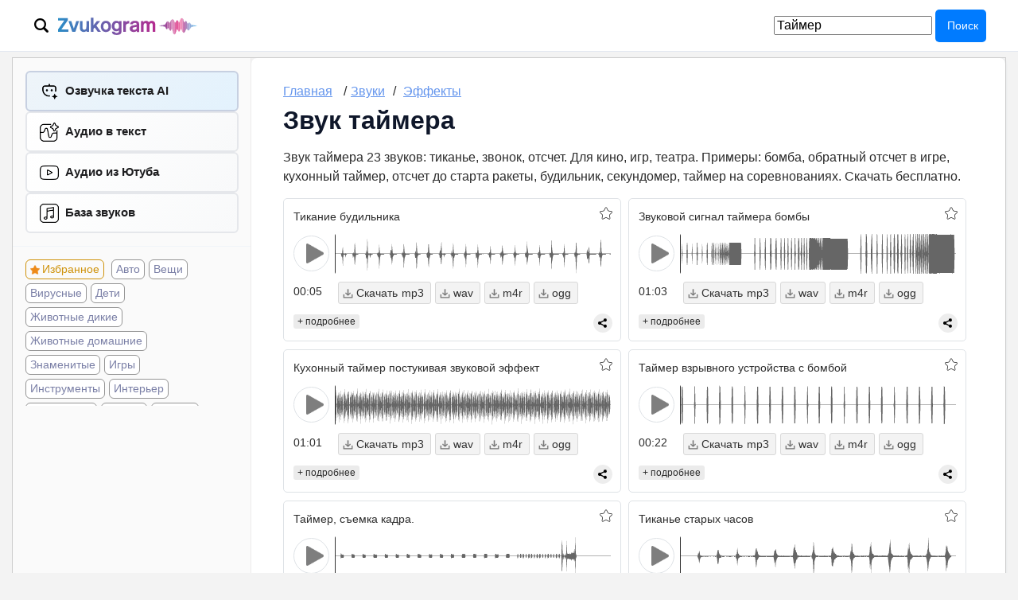

--- FILE ---
content_type: text/html; charset=UTF-8
request_url: https://zvukogram.com/category/zvuk-taymera/
body_size: 13702
content:
<!DOCTYPE html>
<html lang="ru">
    <head>
        <meta charset="utf-8">
        <meta name="description" content="Скачать звуки таймера бесплатно: 23 вариантов, тиканье, звонок, обратный отсчет. MP3/WAV. Идеально для видеомонтажа, озвучки, YouTube, игр." />
<meta property="og:type" content="article" />
<meta property="og:locale" content="ru_RU" />
<meta property="og:description" content="Скачать звуки таймера бесплатно: 23 вариантов, тиканье, звонок, обратный отсчет. MP3/WAV. Идеально для видеомонтажа, озвучки, YouTube, игр." />
<meta name="twitter:description" content="Скачать звуки таймера бесплатно: 23 вариантов, тиканье, звонок, обратный отсчет. MP3/WAV. Идеально для видеомонтажа, озвучки, YouTube, игр." />
<meta property="og:url" content="https://zvukogram.com/category/zvuk-taymera/" />
<meta property="og:title" content="Звук таймера скачать бесплатно на Zvukogram" />
<meta property="og:site_name" content="Бесплатные звуки и мелодии для монтажа ZvukoGram.com" />
<meta property="og:audio" content="https://zvukogram.com/mp3/48/alarm-clock-ticking.mp3" />
<meta property="og:image" content="https://zvukogram.com/pics/0n/effekty/big/0116-zvuki-Taymera-00115-2282930323.webp" />
<meta name="twitter:title" content="Звук таймера скачать бесплатно на Zvukogram" />
<meta name="twitter:card" content="summary" />
<meta name="twitter:image" content="https://zvukogram.com/pics/0n/effekty/big/0116-zvuki-Taymera-00115-2282930323.webp" />
<link rel="canonical" href="https://zvukogram.com/category/zvuk-taymera/" />
<title>Звук таймера скачать бесплатно на Zvukogram</title>
        <meta name="viewport" content="width=device-width, initial-scale=1.0">        
        <link rel="apple-touch-icon" sizes="180x180" href="/apple-touch-icon.png">
        <link rel="icon" type="image/png" sizes="32x32" href="/favicon-32x32.png">
        <link rel="icon" type="image/png" sizes="16x16" href="/favicon-16x16.png">
        <link rel="manifest" href="/site.webmanifest">        
         
        <link rel="stylesheet" href="/design/css/style.css?v4.02">
    </head>

    <body>

<header class="site-header">	
	<div class="header-inner">
            <div class="fixtop">
                                <!--<div class='megatop'> megatop hide -->

    	<div class="logo">
	
		<div class="switchSearch"></div>
	    
		<div class="logobox"><div class="logoh1"><span><a href="/"><img src="/img/logozvukogram.svg" alt="Звукограм"></a></span></div> <span class="menuButton soloMenu">
			<svg viewBox="0 0 24 24"><g class="hamburger"><path d="M3 6h18"/><path d="M3 12h18"/><path d="M3 18h18"/></g><g class="cross"><path d="M6 6L18 18"/><path d="M18 6L6 18"/></g></svg>
			  Меню
			</span>
		</div>
	</div>


        <div class="topMenubox topMenuSearch">
                    <div class="box1 srchbox">
            <form action="/" method="get">
                <input type="hidden" name ="r" value="search">
                <input name="s" placeholder="Искать по базе звуков..." value="Таймер" type="search">
                <button type="submit">Поиск</button>
            </form>
        </div>        </div> 

     
<!--</div> megatop hide -->
<script>
(function() {
    const header = document.querySelector('.site-header');
    const scrollThreshold = 50;
    function handleScroll() {
        const scrollTop = window.pageYOffset || document.documentElement.scrollTop;
        if (scrollTop > scrollThreshold) {
            header.classList.add('scrolled');
        } else {
            header.classList.remove('scrolled');
        }
    }
    window.addEventListener('scroll', handleScroll, { passive: true });
    handleScroll();
})();
</script>            </div>
	</div>
</header>
        <div class="contnr morda nofixbox">
      

            <div class="dashBoard vv3">
                 
<div class="leftSupermenu globm " id='sidebar' >
    <div class="mwr linksprt">
        <div class="navbox">
			<div class="pbox"> 
				<div class="link">
					<a href="/enter/">Войти на сайт</a> 
				</div>  
				<div class="monetMenu pitem monet">
					<span class="balans_coins">5</span> токенов				</div>  
			</div>
			
            <nav class="baselinx">
                <ul>
                    <li class="gener"><a href="/speech/">Озвучка текста AI</a></li>
                    <li  class='gener sttaud'><a href='/audio-text/'>Аудио в текст</a></li> 
					  
										<li class="gener yaud"><a href="/youtube-audio/">Aудио из Ютуба</a></li>
					<li class="gener"><a href="/category/">База звуков</a></li> 
                </ul>
            </nav>
        </div>
        
                <ul class="sblist">
            <li class="favorite"><a href="/favorite/">Избранное</a></li>
            <li><a href='/category/avto/'>Авто</a></li><li><a href='/category/predmetyi/'>Вещи</a></li><li><a href='/category/virus/'>Вирусные</a></li><li><a href='/category/deti/'>Дети</a></li><li><a href='/category/jivotnyie/'>Животные дикие</a></li><li><a href='/category/domashnie-zhivotnye/'>Животные домашние</a></li><li><a href='/category/znamenitosti/'>Знаменитые</a></li><li><a href='/category/igry/'>Игры</a></li><li><a href='/category/muzyikalnyie-instrumentyi/'>Инструменты</a></li><li><a href='/category/interier/'>Интерьер</a></li><li><a href='/category/kinotsitatyi/'>Киноцитаты</a></li><li><a href='/category/knopki/'>Кнопки</a></li><li><a href='/category/kosmos/'>Космос</a></li><li><a href='/category/muz/'>Музыка</a></li><li><a href='/category/nasekomyie/'>Насекомые</a></li><li><a href='/category/nasislie/'>Насилие</a></li><li><a href='/category/obstanovka/'>Обстановка</a></li><li><a href='/category/orujie/'>Оружие</a></li><li><a href='/category/holodnoe-oruzhie/'>Оружие холодное</a></li><li><a href='/category/pomechenie/'>Помещение</a></li><li><a href='/category/prazdnik/'>Праздники</a></li><li><a href='/category/prilozheniya/'>Приложения</a></li><li><a href='/category/priroda/'>Природа</a></li><li><a href='/category/prirodnye-yavlenia/'>Природные явления</a></li><li><a href='/category/prof/'>Профессии</a></li><li><a href='/category/ptitsyi/'>Птицы дикие</a></li><li><a href='/category/domptits/'>Птицы домашние</a></li><li><a href='/category/pugaushaya/'>Пугающие</a></li><li><a href='/category/ryba/'>Рыбы</a></li><li><a href='/category/smartphone/'>Смартфоны</a></li><li><a href='/category/social/'>Соцсети</a></li><li><a href='/category/sport/'>Спорт</a></li><li><a href='/category/stroy/'>Стройка</a></li><li><a href='/category/eda-i-napitki/'>Съедобное</a></li><li><a href='/category/transport/'>Транспорт</a></li><li><a href='/category/chelovek/'>Человеческие</a></li><li><a href='/category/elektronika/'>Электроника</a></li><li><a href='/category/audio-effektyi/'>Эффекты</a></li>        </ul>
            </div> 
    <div class="sidebarBox">
        <div id='ads_lazy_13' data-scroll='1'  class='lazyLoadItem' ></div>    </div>
</div>                <!-- CONTENT -->
              
					
            <div class="oh">
                    <div class="w100">            <span class="menuButton">Меню</span>
            <ul class="breadcrumb font-small" itemscope itemtype="https://schema.org/BreadcrumbList">        
                <li itemprop="itemListElement" itemscope itemtype="https://schema.org/ListItem">
                    <a href="/" itemprop="item"><span itemprop="name">Главная</span></a><meta itemprop="position" content="1" />
                </li>
                <li itemprop="itemListElement" itemscope itemtype="https://schema.org/ListItem">
                <span class="divider">/</span><a href="/category/" itemprop="item"><span itemprop="name">Звуки</span></a><meta itemprop="position" content="2" />
            </li><li itemprop="itemListElement" itemscope itemtype="https://schema.org/ListItem"><span class="divider">/</span>
                                <a href="/category/audio-effektyi/" itemprop="item"  class="breadGame"><span itemprop="name">Эффекты</span></a><meta itemprop="position" content="3" />
                          </li>            </ul><!--//breadcumbs-->
            <h1>Звук таймера</h1><p>Звук таймера

23 звуков: тиканье, звонок, отсчет.
Для кино, игр, театра.

Примеры: бомба, обратный отсчет в игре, кухонный таймер, отсчет до старта ракеты, будильник, секундомер, таймер на соревнованиях.

Скачать бесплатно.</p><div class="trackList"><div class="onetrack accordion" data-id ="47897" data-track ="/mp3/48/alarm-clock-ticking.mp3">
    <div class="addList s0"></div>        <div class="waveTitle">Тикание будильника</div>
            <div class="mainPlayer">
        <div class="playWrap waveOff">
            <div class="playBu" data-id ="47897"></div>
        </div>                                                                                                     
        <div class="wrapElements">                                                        
            <div class="waveWrap waveOff">                                                            
                <div class="wave" id="waveform-47897">
                </div>
            </div> 
        </div>
        <div class="rightWavebox">
            <div class="waveTime waveOff">00:05</div>
            <div class="dwdWrap">
                                    <span class="dwdButtn" data-id="47897" data-type="mp3">mp3</span>
                    <span class="dwdButtn" data-id="47897" data-type="wav">wav</span>
                    <span class="dwdButtn" data-id="47897" data-type="m4r">m4r</span>
                    <span class="dwdButtn" data-id="47897" data-type="ogg">ogg</span>
                    
            </div>                                                        
        </div>  


    </div>
    <div class="boxLR">
                    <span class="toggle boxToggle plus" data-id ="47897"></span>    
                </div>
    <div class="ya-share2" data-curtain data-size="s" data-more-button-type="short"  data-url="https://zvukogram.com/zvuk/47897/"  data-title="Тикание будильника"  data-description="Тикание будильника" data-limit="0" data-more-button-type="short" data-services="vkontakte,facebook,odnoklassniki,telegram,twitter,viber,whatsapp"></div>
    <div class="podrobno" id="podrobno47897" >
                <div class="trkinfo mt10">
            <span class="fsize">Размер: 26 Kb</span>
            <span class="dwdcnt">Скачиваний: 1316</span>
            <span class="dwdcnt">Битрейт: 32 Kb</span>
                          
        </div>    </div>
</div> <div class="onetrack accordion" data-id ="41134" data-track ="/mp3/42/bomb-timer-beep.mp3">
    <div class="addList s0"></div>        <div class="waveTitle">Звуковой сигнал таймера бомбы</div>
            <div class="mainPlayer">
        <div class="playWrap waveOff">
            <div class="playBu" data-id ="41134"></div>
        </div>                                                                                                     
        <div class="wrapElements">                                                        
            <div class="waveWrap waveOff">                                                            
                <div class="wave" id="waveform-41134">
                </div>
            </div> 
        </div>
        <div class="rightWavebox">
            <div class="waveTime waveOff">01:03</div>
            <div class="dwdWrap">
                                    <span class="dwdButtn" data-id="41134" data-type="mp3">mp3</span>
                    <span class="dwdButtn" data-id="41134" data-type="wav">wav</span>
                    <span class="dwdButtn" data-id="41134" data-type="m4r">m4r</span>
                    <span class="dwdButtn" data-id="41134" data-type="ogg">ogg</span>
                    
            </div>                                                        
        </div>  


    </div>
    <div class="boxLR">
                    <span class="toggle boxToggle plus" data-id ="41134"></span>    
                </div>
    <div class="ya-share2" data-curtain data-size="s" data-more-button-type="short"  data-url="https://zvukogram.com/zvuk/41134/"  data-title="Звуковой сигнал таймера бомбы"  data-description="Звуковой сигнал таймера бомбы" data-limit="0" data-more-button-type="short" data-services="vkontakte,facebook,odnoklassniki,telegram,twitter,viber,whatsapp"></div>
    <div class="podrobno" id="podrobno41134" >
                <div class="trkinfo mt10">
            <span class="fsize">Размер: 1011 Kb</span>
            <span class="dwdcnt">Скачиваний: 2857</span>
            <span class="dwdcnt">Битрейт: 128 Kb</span>
                          
        </div>    </div>
</div> <div class="onetrack accordion" data-id ="36833" data-track ="/mp3/37/kitchen-timer-tapping-sound-effect.mp3">
    <div class="addList s0"></div>        <div class="waveTitle">Кухонный таймер постукивая звуковой эффект</div>
            <div class="mainPlayer">
        <div class="playWrap waveOff">
            <div class="playBu" data-id ="36833"></div>
        </div>                                                                                                     
        <div class="wrapElements">                                                        
            <div class="waveWrap waveOff">                                                            
                <div class="wave" id="waveform-36833">
                </div>
            </div> 
        </div>
        <div class="rightWavebox">
            <div class="waveTime waveOff">01:01</div>
            <div class="dwdWrap">
                                    <span class="dwdButtn" data-id="36833" data-type="mp3">mp3</span>
                    <span class="dwdButtn" data-id="36833" data-type="wav">wav</span>
                    <span class="dwdButtn" data-id="36833" data-type="m4r">m4r</span>
                    <span class="dwdButtn" data-id="36833" data-type="ogg">ogg</span>
                    
            </div>                                                        
        </div>  


    </div>
    <div class="boxLR">
                    <span class="toggle boxToggle plus" data-id ="36833"></span>    
                </div>
    <div class="ya-share2" data-curtain data-size="s" data-more-button-type="short"  data-url="https://zvukogram.com/zvuk/36833/"  data-title="Кухонный таймер постукивая звуковой эффект"  data-description="Кухонный таймер постукивая звуковой эффект" data-limit="0" data-more-button-type="short" data-services="vkontakte,facebook,odnoklassniki,telegram,twitter,viber,whatsapp"></div>
    <div class="podrobno" id="podrobno36833" >
                <div class="trkinfo mt10">
            <span class="fsize">Размер: 2447 Kb</span>
            <span class="dwdcnt">Скачиваний: 494</span>
            <span class="dwdcnt">Битрейт: 320 Kb</span>
                          
        </div>    </div>
</div> <div class="onetrack accordion" data-id ="22590" data-track ="/mp3/23/bomb-timer.mp3">
    <div class="addList s0"></div>        <div class="waveTitle">Таймер взрывного устройства с бомбой</div>
            <div class="mainPlayer">
        <div class="playWrap waveOff">
            <div class="playBu" data-id ="22590"></div>
        </div>                                                                                                     
        <div class="wrapElements">                                                        
            <div class="waveWrap waveOff">                                                            
                <div class="wave" id="waveform-22590">
                </div>
            </div> 
        </div>
        <div class="rightWavebox">
            <div class="waveTime waveOff">00:22</div>
            <div class="dwdWrap">
                                    <span class="dwdButtn" data-id="22590" data-type="mp3">mp3</span>
                    <span class="dwdButtn" data-id="22590" data-type="wav">wav</span>
                    <span class="dwdButtn" data-id="22590" data-type="m4r">m4r</span>
                    <span class="dwdButtn" data-id="22590" data-type="ogg">ogg</span>
                    
            </div>                                                        
        </div>  


    </div>
    <div class="boxLR">
                    <span class="toggle boxToggle plus" data-id ="22590"></span>    
                </div>
    <div class="ya-share2" data-curtain data-size="s" data-more-button-type="short"  data-url="https://zvukogram.com/zvuk/22590/"  data-title="Таймер взрывного устройства с бомбой"  data-description="Таймер взрывного устройства с бомбой" data-limit="0" data-more-button-type="short" data-services="vkontakte,facebook,odnoklassniki,telegram,twitter,viber,whatsapp"></div>
    <div class="podrobno" id="podrobno22590" >
                <div class="trkinfo mt10">
            <span class="fsize">Размер: 356 Kb</span>
            <span class="dwdcnt">Скачиваний: 1425</span>
            <span class="dwdcnt">Битрейт: 128 Kb</span>
                          
        </div>    </div>
</div> <div class="onetrack accordion" data-id ="39620" data-track ="/mp3/40/timer-shooting-a-frame.mp3">
    <div class="addList s0"></div>        <div class="waveTitle">Таймер, съемка кадра.</div>
            <div class="mainPlayer">
        <div class="playWrap waveOff">
            <div class="playBu" data-id ="39620"></div>
        </div>                                                                                                     
        <div class="wrapElements">                                                        
            <div class="waveWrap waveOff">                                                            
                <div class="wave" id="waveform-39620">
                </div>
            </div> 
        </div>
        <div class="rightWavebox">
            <div class="waveTime waveOff">00:13</div>
            <div class="dwdWrap">
                                    <span class="dwdButtn" data-id="39620" data-type="mp3">mp3</span>
                    <span class="dwdButtn" data-id="39620" data-type="wav">wav</span>
                    <span class="dwdButtn" data-id="39620" data-type="m4r">m4r</span>
                    <span class="dwdButtn" data-id="39620" data-type="ogg">ogg</span>
                    
            </div>                                                        
        </div>  


    </div>
    <div class="boxLR">
                    <span class="toggle boxToggle plus" data-id ="39620"></span>    
                </div>
    <div class="ya-share2" data-curtain data-size="s" data-more-button-type="short"  data-url="https://zvukogram.com/zvuk/39620/"  data-title="Таймер, съемка кадра."  data-description="Таймер, съемка кадра." data-limit="0" data-more-button-type="short" data-services="vkontakte,facebook,odnoklassniki,telegram,twitter,viber,whatsapp"></div>
    <div class="podrobno" id="podrobno39620" >
                <div class="trkinfo mt10">
            <span class="fsize">Размер: 537 Kb</span>
            <span class="dwdcnt">Скачиваний: 465</span>
            <span class="dwdcnt">Битрейт: 321 Kb</span>
                          
        </div>    </div>
</div> <div class="onetrack accordion" data-id ="47895" data-track ="/mp3/48/the-ticking-of-an-old-clock.mp3">
    <div class="addList s0"></div>        <div class="waveTitle">Тиканье старых часов</div>
            <div class="mainPlayer">
        <div class="playWrap waveOff">
            <div class="playBu" data-id ="47895"></div>
        </div>                                                                                                     
        <div class="wrapElements">                                                        
            <div class="waveWrap waveOff">                                                            
                <div class="wave" id="waveform-47895">
                </div>
            </div> 
        </div>
        <div class="rightWavebox">
            <div class="waveTime waveOff">00:03</div>
            <div class="dwdWrap">
                                    <span class="dwdButtn" data-id="47895" data-type="mp3">mp3</span>
                    <span class="dwdButtn" data-id="47895" data-type="wav">wav</span>
                    <span class="dwdButtn" data-id="47895" data-type="m4r">m4r</span>
                    <span class="dwdButtn" data-id="47895" data-type="ogg">ogg</span>
                    
            </div>                                                        
        </div>  


    </div>
    <div class="boxLR">
                    <span class="toggle boxToggle plus" data-id ="47895"></span>    
                </div>
    <div class="ya-share2" data-curtain data-size="s" data-more-button-type="short"  data-url="https://zvukogram.com/zvuk/47895/"  data-title="Тиканье старых часов"  data-description="Тиканье старых часов" data-limit="0" data-more-button-type="short" data-services="vkontakte,facebook,odnoklassniki,telegram,twitter,viber,whatsapp"></div>
    <div class="podrobno" id="podrobno47895" >
                <div class="trkinfo mt10">
            <span class="fsize">Размер: 16 Kb</span>
            <span class="dwdcnt">Скачиваний: 586</span>
            <span class="dwdcnt">Битрейт: 33 Kb</span>
                          
        </div>    </div>
</div> <div class="onetrack accordion" data-id ="72802" data-track ="/mp3/73/bomb-timer-is-ticking-before-exploding.mp3">
    <div class="addList s0"></div>        <div class="waveTitle">Таймер бомбы тикает перед взрывом</div>
            <div class="mainPlayer">
        <div class="playWrap waveOff">
            <div class="playBu" data-id ="72802"></div>
        </div>                                                                                                     
        <div class="wrapElements">                                                        
            <div class="waveWrap waveOff">                                                            
                <div class="wave" id="waveform-72802">
                </div>
            </div> 
        </div>
        <div class="rightWavebox">
            <div class="waveTime waveOff">00:04</div>
            <div class="dwdWrap">
                                    <span class="dwdButtn" data-id="72802" data-type="mp3">mp3</span>
                    <span class="dwdButtn" data-id="72802" data-type="wav">wav</span>
                    <span class="dwdButtn" data-id="72802" data-type="m4r">m4r</span>
                    <span class="dwdButtn" data-id="72802" data-type="ogg">ogg</span>
                    
            </div>                                                        
        </div>  


    </div>
    <div class="boxLR">
                    <span class="toggle boxToggle plus" data-id ="72802"></span>    
                </div>
    <div class="ya-share2" data-curtain data-size="s" data-more-button-type="short"  data-url="https://zvukogram.com/zvuk/72802/"  data-title="Таймер бомбы тикает перед взрывом"  data-description="Таймер бомбы тикает перед взрывом" data-limit="0" data-more-button-type="short" data-services="vkontakte,facebook,odnoklassniki,telegram,twitter,viber,whatsapp"></div>
    <div class="podrobno" id="podrobno72802" >
                <div class="trkinfo mt10">
            <span class="fsize">Размер: 70 Kb</span>
            <span class="dwdcnt">Скачиваний: 773</span>
            <span class="dwdcnt">Битрейт: 128 Kb</span>
                          
        </div>    </div>
</div> <div class="onetrack accordion" data-id ="47894" data-track ="/mp3/48/carrier-control-timer.mp3">
    <div class="addList s0"></div>        <div class="waveTitle">Таймер управления перевозчиком</div>
            <div class="mainPlayer">
        <div class="playWrap waveOff">
            <div class="playBu" data-id ="47894"></div>
        </div>                                                                                                     
        <div class="wrapElements">                                                        
            <div class="waveWrap waveOff">                                                            
                <div class="wave" id="waveform-47894">
                </div>
            </div> 
        </div>
        <div class="rightWavebox">
            <div class="waveTime waveOff">00:05</div>
            <div class="dwdWrap">
                                    <span class="dwdButtn" data-id="47894" data-type="mp3">mp3</span>
                    <span class="dwdButtn" data-id="47894" data-type="wav">wav</span>
                    <span class="dwdButtn" data-id="47894" data-type="m4r">m4r</span>
                    <span class="dwdButtn" data-id="47894" data-type="ogg">ogg</span>
                    
            </div>                                                        
        </div>  


    </div>
    <div class="boxLR">
                    <span class="toggle boxToggle plus" data-id ="47894"></span>    
                </div>
    <div class="ya-share2" data-curtain data-size="s" data-more-button-type="short"  data-url="https://zvukogram.com/zvuk/47894/"  data-title="Таймер управления перевозчиком"  data-description="Таймер управления перевозчиком" data-limit="0" data-more-button-type="short" data-services="vkontakte,facebook,odnoklassniki,telegram,twitter,viber,whatsapp"></div>
    <div class="podrobno" id="podrobno47894" >
                <div class="trkinfo mt10">
            <span class="fsize">Размер: 126 Kb</span>
            <span class="dwdcnt">Скачиваний: 263</span>
            <span class="dwdcnt">Битрейт: 192 Kb</span>
                          
        </div>    </div>
</div> <div class='mezhsu_strok'><div id='ads_lazy_3' data-scroll='0'  class='lazyLoadItem' ></div></div><div class="onetrack accordion" data-id ="47899" data-track ="/mp3/48/bomb-timer-ticking.mp3">
    <div class="addList s0"></div>        <div class="waveTitle">Тиканье таймера бомбы</div>
            <div class="mainPlayer">
        <div class="playWrap waveOff">
            <div class="playBu" data-id ="47899"></div>
        </div>                                                                                                     
        <div class="wrapElements">                                                        
            <div class="waveWrap waveOff">                                                            
                <div class="wave" id="waveform-47899">
                </div>
            </div> 
        </div>
        <div class="rightWavebox">
            <div class="waveTime waveOff">00:05</div>
            <div class="dwdWrap">
                                    <span class="dwdButtn" data-id="47899" data-type="mp3">mp3</span>
                    <span class="dwdButtn" data-id="47899" data-type="wav">wav</span>
                    <span class="dwdButtn" data-id="47899" data-type="m4r">m4r</span>
                    <span class="dwdButtn" data-id="47899" data-type="ogg">ogg</span>
                    
            </div>                                                        
        </div>  


    </div>
    <div class="boxLR">
                    <span class="toggle boxToggle plus" data-id ="47899"></span>    
                </div>
    <div class="ya-share2" data-curtain data-size="s" data-more-button-type="short"  data-url="https://zvukogram.com/zvuk/47899/"  data-title="Тиканье таймера бомбы"  data-description="Тиканье таймера бомбы" data-limit="0" data-more-button-type="short" data-services="vkontakte,facebook,odnoklassniki,telegram,twitter,viber,whatsapp"></div>
    <div class="podrobno" id="podrobno47899" >
                <div class="trkinfo mt10">
            <span class="fsize">Размер: 91 Kb</span>
            <span class="dwdcnt">Скачиваний: 530</span>
            <span class="dwdcnt">Битрейт: 128 Kb</span>
                          
        </div>    </div>
</div> <div class="onetrack accordion" data-id ="47771" data-track ="/mp3/48/timer-from-a-computer-game.mp3">
    <div class="addList s0"></div>        <div class="waveTitle">Таймер из компьютерной игры</div>
            <div class="mainPlayer">
        <div class="playWrap waveOff">
            <div class="playBu" data-id ="47771"></div>
        </div>                                                                                                     
        <div class="wrapElements">                                                        
            <div class="waveWrap waveOff">                                                            
                <div class="wave" id="waveform-47771">
                </div>
            </div> 
        </div>
        <div class="rightWavebox">
            <div class="waveTime waveOff">00:01</div>
            <div class="dwdWrap">
                                    <span class="dwdButtn" data-id="47771" data-type="mp3">mp3</span>
                    <span class="dwdButtn" data-id="47771" data-type="wav">wav</span>
                    <span class="dwdButtn" data-id="47771" data-type="m4r">m4r</span>
                    <span class="dwdButtn" data-id="47771" data-type="ogg">ogg</span>
                    
            </div>                                                        
        </div>  


    </div>
    <div class="boxLR">
                    <span class="toggle boxToggle plus" data-id ="47771"></span>    
                </div>
    <div class="ya-share2" data-curtain data-size="s" data-more-button-type="short"  data-url="https://zvukogram.com/zvuk/47771/"  data-title="Таймер из компьютерной игры"  data-description="Таймер из компьютерной игры" data-limit="0" data-more-button-type="short" data-services="vkontakte,facebook,odnoklassniki,telegram,twitter,viber,whatsapp"></div>
    <div class="podrobno" id="podrobno47771" >
                <div class="trkinfo mt10">
            <span class="fsize">Размер: 10 Kb</span>
            <span class="dwdcnt">Скачиваний: 376</span>
            <span class="dwdcnt">Битрейт: 33 Kb</span>
                          
        </div>    </div>
</div> <div class="onetrack accordion" data-id ="47891" data-track ="/mp3/48/stopwatch-sound.mp3">
    <div class="addList s0"></div>        <div class="waveTitle">Звук секундомера</div>
            <div class="mainPlayer">
        <div class="playWrap waveOff">
            <div class="playBu" data-id ="47891"></div>
        </div>                                                                                                     
        <div class="wrapElements">                                                        
            <div class="waveWrap waveOff">                                                            
                <div class="wave" id="waveform-47891">
                </div>
            </div> 
        </div>
        <div class="rightWavebox">
            <div class="waveTime waveOff">00:05</div>
            <div class="dwdWrap">
                                    <span class="dwdButtn" data-id="47891" data-type="mp3">mp3</span>
                    <span class="dwdButtn" data-id="47891" data-type="wav">wav</span>
                    <span class="dwdButtn" data-id="47891" data-type="m4r">m4r</span>
                    <span class="dwdButtn" data-id="47891" data-type="ogg">ogg</span>
                    
            </div>                                                        
        </div>  


    </div>
    <div class="boxLR">
                    <span class="toggle boxToggle plus" data-id ="47891"></span>    
                </div>
    <div class="ya-share2" data-curtain data-size="s" data-more-button-type="short"  data-url="https://zvukogram.com/zvuk/47891/"  data-title="Звук секундомера"  data-description="Звук секундомера" data-limit="0" data-more-button-type="short" data-services="vkontakte,facebook,odnoklassniki,telegram,twitter,viber,whatsapp"></div>
    <div class="podrobno" id="podrobno47891" >
                <div class="trkinfo mt10">
            <span class="fsize">Размер: 15 Kb</span>
            <span class="dwdcnt">Скачиваний: 327</span>
            <span class="dwdcnt">Битрейт: 16 Kb</span>
                          
        </div>    </div>
</div> <div class="onetrack accordion" data-id ="39351" data-track ="/mp3/40/the-sound-of-a-mechanical-clockwork-timer.mp3">
    <div class="addList s0"></div>        <div class="waveTitle">Звук механического заводного таймера.</div>
            <div class="mainPlayer">
        <div class="playWrap waveOff">
            <div class="playBu" data-id ="39351"></div>
        </div>                                                                                                     
        <div class="wrapElements">                                                        
            <div class="waveWrap waveOff">                                                            
                <div class="wave" id="waveform-39351">
                </div>
            </div> 
        </div>
        <div class="rightWavebox">
            <div class="waveTime waveOff">00:32</div>
            <div class="dwdWrap">
                                    <span class="dwdButtn" data-id="39351" data-type="mp3">mp3</span>
                    <span class="dwdButtn" data-id="39351" data-type="wav">wav</span>
                    <span class="dwdButtn" data-id="39351" data-type="m4r">m4r</span>
                    <span class="dwdButtn" data-id="39351" data-type="ogg">ogg</span>
                    
            </div>                                                        
        </div>  


    </div>
    <div class="boxLR">
                    <span class="toggle boxToggle plus" data-id ="39351"></span>    
                </div>
    <div class="ya-share2" data-curtain data-size="s" data-more-button-type="short"  data-url="https://zvukogram.com/zvuk/39351/"  data-title="Звук механического заводного таймера."  data-description="Звук механического заводного таймера." data-limit="0" data-more-button-type="short" data-services="vkontakte,facebook,odnoklassniki,telegram,twitter,viber,whatsapp"></div>
    <div class="podrobno" id="podrobno39351" >
                <div class="trkinfo mt10">
            <span class="fsize">Размер: 521 Kb</span>
            <span class="dwdcnt">Скачиваний: 229</span>
            <span class="dwdcnt">Битрейт: 128 Kb</span>
                          
        </div>    </div>
</div> <div class='mezhsu_strok'><div id='ads_lazy_4' data-scroll='0'  class='lazyLoadItem' ></div></div><div class="onetrack accordion" data-id ="47898" data-track ="/mp3/48/stopwatch-crackle.mp3">
    <div class="addList s0"></div>        <div class="waveTitle">Треск секундомера</div>
            <div class="mainPlayer">
        <div class="playWrap waveOff">
            <div class="playBu" data-id ="47898"></div>
        </div>                                                                                                     
        <div class="wrapElements">                                                        
            <div class="waveWrap waveOff">                                                            
                <div class="wave" id="waveform-47898">
                </div>
            </div> 
        </div>
        <div class="rightWavebox">
            <div class="waveTime waveOff">00:04</div>
            <div class="dwdWrap">
                                    <span class="dwdButtn" data-id="47898" data-type="mp3">mp3</span>
                    <span class="dwdButtn" data-id="47898" data-type="wav">wav</span>
                    <span class="dwdButtn" data-id="47898" data-type="m4r">m4r</span>
                    <span class="dwdButtn" data-id="47898" data-type="ogg">ogg</span>
                    
            </div>                                                        
        </div>  


    </div>
    <div class="boxLR">
                    <span class="toggle boxToggle plus" data-id ="47898"></span>    
                </div>
    <div class="ya-share2" data-curtain data-size="s" data-more-button-type="short"  data-url="https://zvukogram.com/zvuk/47898/"  data-title="Треск секундомера"  data-description="Треск секундомера" data-limit="0" data-more-button-type="short" data-services="vkontakte,facebook,odnoklassniki,telegram,twitter,viber,whatsapp"></div>
    <div class="podrobno" id="podrobno47898" >
                <div class="trkinfo mt10">
            <span class="fsize">Размер: 12 Kb</span>
            <span class="dwdcnt">Скачиваний: 288</span>
            <span class="dwdcnt">Битрейт: 16 Kb</span>
                          
        </div>    </div>
</div> <div class="onetrack accordion" data-id ="22992" data-track ="/mp3/23/camera-timer-self-timer.mp3">
    <div class="addList s0"></div>        <div class="waveTitle">Таймер фотоаппарата, автоспуск</div>
            <div class="mainPlayer">
        <div class="playWrap waveOff">
            <div class="playBu" data-id ="22992"></div>
        </div>                                                                                                     
        <div class="wrapElements">                                                        
            <div class="waveWrap waveOff">                                                            
                <div class="wave" id="waveform-22992">
                </div>
            </div> 
        </div>
        <div class="rightWavebox">
            <div class="waveTime waveOff">00:12</div>
            <div class="dwdWrap">
                                    <span class="dwdButtn" data-id="22992" data-type="mp3">mp3</span>
                    <span class="dwdButtn" data-id="22992" data-type="wav">wav</span>
                    <span class="dwdButtn" data-id="22992" data-type="m4r">m4r</span>
                    <span class="dwdButtn" data-id="22992" data-type="ogg">ogg</span>
                    
            </div>                                                        
        </div>  


    </div>
    <div class="boxLR">
                    <span class="toggle boxToggle plus" data-id ="22992"></span>    
                </div>
    <div class="ya-share2" data-curtain data-size="s" data-more-button-type="short"  data-url="https://zvukogram.com/zvuk/22992/"  data-title="Таймер фотоаппарата, автоспуск"  data-description="Таймер фотоаппарата, автоспуск" data-limit="0" data-more-button-type="short" data-services="vkontakte,facebook,odnoklassniki,telegram,twitter,viber,whatsapp"></div>
    <div class="podrobno" id="podrobno22992" >
                <div class="trkinfo mt10">
            <span class="fsize">Размер: 198 Kb</span>
            <span class="dwdcnt">Скачиваний: 776</span>
            <span class="dwdcnt">Битрейт: 128 Kb</span>
                          
        </div>    </div>
</div> <div class="onetrack accordion" data-id ="47892" data-track ="/mp3/48/wooden-knock-timer.mp3">
    <div class="addList s0"></div>        <div class="waveTitle">Деревянный стук таймера</div>
            <div class="mainPlayer">
        <div class="playWrap waveOff">
            <div class="playBu" data-id ="47892"></div>
        </div>                                                                                                     
        <div class="wrapElements">                                                        
            <div class="waveWrap waveOff">                                                            
                <div class="wave" id="waveform-47892">
                </div>
            </div> 
        </div>
        <div class="rightWavebox">
            <div class="waveTime waveOff">00:03</div>
            <div class="dwdWrap">
                                    <span class="dwdButtn" data-id="47892" data-type="mp3">mp3</span>
                    <span class="dwdButtn" data-id="47892" data-type="wav">wav</span>
                    <span class="dwdButtn" data-id="47892" data-type="m4r">m4r</span>
                    <span class="dwdButtn" data-id="47892" data-type="ogg">ogg</span>
                    
            </div>                                                        
        </div>  


    </div>
    <div class="boxLR">
                    <span class="toggle boxToggle plus" data-id ="47892"></span>    
                </div>
    <div class="ya-share2" data-curtain data-size="s" data-more-button-type="short"  data-url="https://zvukogram.com/zvuk/47892/"  data-title="Деревянный стук таймера"  data-description="Деревянный стук таймера" data-limit="0" data-more-button-type="short" data-services="vkontakte,facebook,odnoklassniki,telegram,twitter,viber,whatsapp"></div>
    <div class="podrobno" id="podrobno47892" >
                <div class="trkinfo mt10">
            <span class="fsize">Размер: 10 Kb</span>
            <span class="dwdcnt">Скачиваний: 210</span>
            <span class="dwdcnt">Битрейт: 16 Kb</span>
                          
        </div>    </div>
</div> <div class="onetrack accordion" data-id ="77809" data-track ="/mp3/78/single-timer-sound.mp3">
    <div class="addList s0"></div>        <div class="waveTitle">Одиночный звук таймера</div>
            <div class="mainPlayer">
        <div class="playWrap waveOff">
            <div class="playBu" data-id ="77809"></div>
        </div>                                                                                                     
        <div class="wrapElements">                                                        
            <div class="waveWrap waveOff">                                                            
                <div class="wave" id="waveform-77809">
                </div>
            </div> 
        </div>
        <div class="rightWavebox">
            <div class="waveTime waveOff">00:01</div>
            <div class="dwdWrap">
                                    <span class="dwdButtn" data-id="77809" data-type="mp3">mp3</span>
                    <span class="dwdButtn" data-id="77809" data-type="wav">wav</span>
                    <span class="dwdButtn" data-id="77809" data-type="m4r">m4r</span>
                    <span class="dwdButtn" data-id="77809" data-type="ogg">ogg</span>
                    
            </div>                                                        
        </div>  


    </div>
    <div class="boxLR">
                    <span class="toggle boxToggle plus" data-id ="77809"></span>    
                </div>
    <div class="ya-share2" data-curtain data-size="s" data-more-button-type="short"  data-url="https://zvukogram.com/zvuk/77809/"  data-title="Одиночный звук таймера"  data-description="Одиночный звук таймера" data-limit="0" data-more-button-type="short" data-services="vkontakte,facebook,odnoklassniki,telegram,twitter,viber,whatsapp"></div>
    <div class="podrobno" id="podrobno77809" >
                <div class="trkinfo mt10">
            <span class="fsize">Размер: 13 Kb</span>
            <span class="dwdcnt">Скачиваний: 622</span>
            <span class="dwdcnt">Битрейт: 131 Kb</span>
                          
        </div>    </div>
</div> <div class="onetrack accordion" data-id ="39631" data-track ="/mp3/40/sounds-of-a-mechanical-kitchen-timer.mp3">
    <div class="addList s0"></div>        <div class="waveTitle">Звуки механического кухонного таймера.</div>
            <div class="mainPlayer">
        <div class="playWrap waveOff">
            <div class="playBu" data-id ="39631"></div>
        </div>                                                                                                     
        <div class="wrapElements">                                                        
            <div class="waveWrap waveOff">                                                            
                <div class="wave" id="waveform-39631">
                </div>
            </div> 
        </div>
        <div class="rightWavebox">
            <div class="waveTime waveOff">00:59</div>
            <div class="dwdWrap">
                                    <span class="dwdButtn" data-id="39631" data-type="mp3">mp3</span>
                    <span class="dwdButtn" data-id="39631" data-type="wav">wav</span>
                    <span class="dwdButtn" data-id="39631" data-type="m4r">m4r</span>
                    <span class="dwdButtn" data-id="39631" data-type="ogg">ogg</span>
                    
            </div>                                                        
        </div>  


    </div>
    <div class="boxLR">
                    <span class="toggle boxToggle plus" data-id ="39631"></span>    
                </div>
    <div class="ya-share2" data-curtain data-size="s" data-more-button-type="short"  data-url="https://zvukogram.com/zvuk/39631/"  data-title="Звуки механического кухонного таймера."  data-description="Звуки механического кухонного таймера." data-limit="0" data-more-button-type="short" data-services="vkontakte,facebook,odnoklassniki,telegram,twitter,viber,whatsapp"></div>
    <div class="podrobno" id="podrobno39631" >
                <div class="trkinfo mt10">
            <span class="fsize">Размер: 948 Kb</span>
            <span class="dwdcnt">Скачиваний: 136</span>
            <span class="dwdcnt">Битрейт: 128 Kb</span>
                          
        </div>    </div>
</div> <div class="onetrack accordion" data-id ="36177" data-track ="/mp3/37/electronic-buzzer-timer.mp3">
    <div class="addList s0"></div>        <div class="waveTitle">Электронный таймер зуммера</div>
            <div class="mainPlayer">
        <div class="playWrap waveOff">
            <div class="playBu" data-id ="36177"></div>
        </div>                                                                                                     
        <div class="wrapElements">                                                        
            <div class="waveWrap waveOff">                                                            
                <div class="wave" id="waveform-36177">
                </div>
            </div> 
        </div>
        <div class="rightWavebox">
            <div class="waveTime waveOff">02:03</div>
            <div class="dwdWrap">
                                    <span class="dwdButtn" data-id="36177" data-type="mp3">mp3</span>
                    <span class="dwdButtn" data-id="36177" data-type="wav">wav</span>
                    <span class="dwdButtn" data-id="36177" data-type="m4r">m4r</span>
                    <span class="dwdButtn" data-id="36177" data-type="ogg">ogg</span>
                    
            </div>                                                        
        </div>  


    </div>
    <div class="boxLR">
                    <span class="toggle boxToggle plus" data-id ="36177"></span>    
                </div>
    <div class="ya-share2" data-curtain data-size="s" data-more-button-type="short"  data-url="https://zvukogram.com/zvuk/36177/"  data-title="Электронный таймер зуммера"  data-description="Электронный таймер зуммера" data-limit="0" data-more-button-type="short" data-services="vkontakte,facebook,odnoklassniki,telegram,twitter,viber,whatsapp"></div>
    <div class="podrobno" id="podrobno36177" >
                <div class="trkinfo mt10">
            <span class="fsize">Размер: 2962 Kb</span>
            <span class="dwdcnt">Скачиваний: 174</span>
            <span class="dwdcnt">Битрейт: 192 Kb</span>
                          
        </div>    </div>
</div> <div class="onetrack accordion" data-id ="47896" data-track ="/mp3/48/timer-on-old-clock.mp3">
    <div class="addList s0"></div>        <div class="waveTitle">Таймер на старых часах</div>
            <div class="mainPlayer">
        <div class="playWrap waveOff">
            <div class="playBu" data-id ="47896"></div>
        </div>                                                                                                     
        <div class="wrapElements">                                                        
            <div class="waveWrap waveOff">                                                            
                <div class="wave" id="waveform-47896">
                </div>
            </div> 
        </div>
        <div class="rightWavebox">
            <div class="waveTime waveOff">00:02</div>
            <div class="dwdWrap">
                                    <span class="dwdButtn" data-id="47896" data-type="mp3">mp3</span>
                    <span class="dwdButtn" data-id="47896" data-type="wav">wav</span>
                    <span class="dwdButtn" data-id="47896" data-type="m4r">m4r</span>
                    <span class="dwdButtn" data-id="47896" data-type="ogg">ogg</span>
                    
            </div>                                                        
        </div>  


    </div>
    <div class="boxLR">
                    <span class="toggle boxToggle plus" data-id ="47896"></span>    
                </div>
    <div class="ya-share2" data-curtain data-size="s" data-more-button-type="short"  data-url="https://zvukogram.com/zvuk/47896/"  data-title="Таймер на старых часах"  data-description="Таймер на старых часах" data-limit="0" data-more-button-type="short" data-services="vkontakte,facebook,odnoklassniki,telegram,twitter,viber,whatsapp"></div>
    <div class="podrobno" id="podrobno47896" >
                <div class="trkinfo mt10">
            <span class="fsize">Размер: 8 Kb</span>
            <span class="dwdcnt">Скачиваний: 170</span>
            <span class="dwdcnt">Битрейт: 16 Kb</span>
                          
        </div>    </div>
</div> <div class="onetrack accordion" data-id ="47643" data-track ="/mp3/48/boiling-water-and-a-timer-call.mp3">
    <div class="addList s0"></div>        <div class="waveTitle">Кипит вода и звонок таймера</div>
            <div class="mainPlayer">
        <div class="playWrap waveOff">
            <div class="playBu" data-id ="47643"></div>
        </div>                                                                                                     
        <div class="wrapElements">                                                        
            <div class="waveWrap waveOff">                                                            
                <div class="wave" id="waveform-47643">
                </div>
            </div> 
        </div>
        <div class="rightWavebox">
            <div class="waveTime waveOff">00:09</div>
            <div class="dwdWrap">
                                    <span class="dwdButtn" data-id="47643" data-type="mp3">mp3</span>
                    <span class="dwdButtn" data-id="47643" data-type="wav">wav</span>
                    <span class="dwdButtn" data-id="47643" data-type="m4r">m4r</span>
                    <span class="dwdButtn" data-id="47643" data-type="ogg">ogg</span>
                    
            </div>                                                        
        </div>  


    </div>
    <div class="boxLR">
                    <span class="toggle boxToggle plus" data-id ="47643"></span>    
                </div>
    <div class="ya-share2" data-curtain data-size="s" data-more-button-type="short"  data-url="https://zvukogram.com/zvuk/47643/"  data-title="Кипит вода и звонок таймера"  data-description="Кипит вода и звонок таймера" data-limit="0" data-more-button-type="short" data-services="vkontakte,facebook,odnoklassniki,telegram,twitter,viber,whatsapp"></div>
    <div class="podrobno" id="podrobno47643" >
                <div class="trkinfo mt10">
            <span class="fsize">Размер: 23 Kb</span>
            <span class="dwdcnt">Скачиваний: 161</span>
            <span class="dwdcnt">Битрейт: 16 Kb</span>
                          
        </div>    </div>
</div> <div class='mezhsu_strok'><div id='ads_lazy_5' data-scroll='0'  class='lazyLoadItem' ></div></div><div class="onetrack accordion" data-id ="33438" data-track ="/mp3/34/mechanical-timer.mp3">
    <div class="addList s0"></div>        <div class="waveTitle">Механический таймер</div>
            <div class="mainPlayer">
        <div class="playWrap waveOff">
            <div class="playBu" data-id ="33438"></div>
        </div>                                                                                                     
        <div class="wrapElements">                                                        
            <div class="waveWrap waveOff">                                                            
                <div class="wave" id="waveform-33438">
                </div>
            </div> 
        </div>
        <div class="rightWavebox">
            <div class="waveTime waveOff">00:37</div>
            <div class="dwdWrap">
                                    <span class="dwdButtn" data-id="33438" data-type="mp3">mp3</span>
                    <span class="dwdButtn" data-id="33438" data-type="wav">wav</span>
                    <span class="dwdButtn" data-id="33438" data-type="m4r">m4r</span>
                    <span class="dwdButtn" data-id="33438" data-type="ogg">ogg</span>
                    
            </div>                                                        
        </div>  


    </div>
    <div class="boxLR">
                    <span class="toggle boxToggle plus" data-id ="33438"></span>    
                </div>
    <div class="ya-share2" data-curtain data-size="s" data-more-button-type="short"  data-url="https://zvukogram.com/zvuk/33438/"  data-title="Механический таймер"  data-description="Механический таймер" data-limit="0" data-more-button-type="short" data-services="vkontakte,facebook,odnoklassniki,telegram,twitter,viber,whatsapp"></div>
    <div class="podrobno" id="podrobno33438" >
                <div class="trkinfo mt10">
            <span class="fsize">Размер: 586 Kb</span>
            <span class="dwdcnt">Скачиваний: 156</span>
            <span class="dwdcnt">Битрейт: 128 Kb</span>
                          
        </div>    </div>
</div> <div class="onetrack accordion" data-id ="34603" data-track ="/mp3/35/camera-timer-shutter.mp3">
    <div class="addList s0"></div>        <div class="waveTitle">Таймер фотоаппарата, затвор</div>
            <div class="mainPlayer">
        <div class="playWrap waveOff">
            <div class="playBu" data-id ="34603"></div>
        </div>                                                                                                     
        <div class="wrapElements">                                                        
            <div class="waveWrap waveOff">                                                            
                <div class="wave" id="waveform-34603">
                </div>
            </div> 
        </div>
        <div class="rightWavebox">
            <div class="waveTime waveOff">00:11</div>
            <div class="dwdWrap">
                                    <span class="dwdButtn" data-id="34603" data-type="mp3">mp3</span>
                    <span class="dwdButtn" data-id="34603" data-type="wav">wav</span>
                    <span class="dwdButtn" data-id="34603" data-type="m4r">m4r</span>
                    <span class="dwdButtn" data-id="34603" data-type="ogg">ogg</span>
                    
            </div>                                                        
        </div>  


    </div>
    <div class="boxLR">
                    <span class="toggle boxToggle plus" data-id ="34603"></span>    
                </div>
    <div class="ya-share2" data-curtain data-size="s" data-more-button-type="short"  data-url="https://zvukogram.com/zvuk/34603/"  data-title="Таймер фотоаппарата, затвор"  data-description="Таймер фотоаппарата, затвор" data-limit="0" data-more-button-type="short" data-services="vkontakte,facebook,odnoklassniki,telegram,twitter,viber,whatsapp"></div>
    <div class="podrobno" id="podrobno34603" >
                <div class="trkinfo mt10">
            <span class="fsize">Размер: 172 Kb</span>
            <span class="dwdcnt">Скачиваний: 496</span>
            <span class="dwdcnt">Битрейт: 128 Kb</span>
                          
        </div>    </div>
</div> <div class="onetrack accordion" data-id ="39621" data-track ="/mp3/40/timer-shooting-a-frame.mp3">
    <div class="addList s0"></div>        <div class="waveTitle">Таймер, съемка кадра.</div>
            <div class="mainPlayer">
        <div class="playWrap waveOff">
            <div class="playBu" data-id ="39621"></div>
        </div>                                                                                                     
        <div class="wrapElements">                                                        
            <div class="waveWrap waveOff">                                                            
                <div class="wave" id="waveform-39621">
                </div>
            </div> 
        </div>
        <div class="rightWavebox">
            <div class="waveTime waveOff">00:12</div>
            <div class="dwdWrap">
                                    <span class="dwdButtn" data-id="39621" data-type="mp3">mp3</span>
                    <span class="dwdButtn" data-id="39621" data-type="wav">wav</span>
                    <span class="dwdButtn" data-id="39621" data-type="m4r">m4r</span>
                    <span class="dwdButtn" data-id="39621" data-type="ogg">ogg</span>
                    
            </div>                                                        
        </div>  


    </div>
    <div class="boxLR">
                    <span class="toggle boxToggle plus" data-id ="39621"></span>    
                </div>
    <div class="ya-share2" data-curtain data-size="s" data-more-button-type="short"  data-url="https://zvukogram.com/zvuk/39621/"  data-title="Таймер, съемка кадра."  data-description="Таймер, съемка кадра." data-limit="0" data-more-button-type="short" data-services="vkontakte,facebook,odnoklassniki,telegram,twitter,viber,whatsapp"></div>
    <div class="podrobno" id="podrobno39621" >
                <div class="trkinfo mt10">
            <span class="fsize">Размер: 493 Kb</span>
            <span class="dwdcnt">Скачиваний: 127</span>
            <span class="dwdcnt">Битрейт: 321 Kb</span>
                          
        </div>    </div>
</div> </div><div class="siteBlock"><div id='ads_lazy_12' data-scroll='0'  class='lazyLoadItem' ></div></div>  
                                        <div class="related">
                                           <h2>Похожие звуки</h2>                               
                                            <ul class="rlzvuk"><li><a href='/category/zvuki-signala-trevogi/'> <img src='/pics/0n/effekty/t/4245700696.webp'><span>Сигнал тревоги</span></a></li><li><a href='/category/zvuk-treska/'> <img src='/pics/0n/effekty/t/1316994419.webp'><span>Треск</span></a></li><li><a href='/category/zvuki-vezeniya-i-udachi/'> <img src='/pics/0n/effekty/t/00010-3821044858.webp'><span>Звуки везения и удачи</span></a></li><li><a href='/category/zvuki-tadam/'> <img src='/pics/0n/effekty/t/4151568053.webp'><span>Звуки «тадам»</span></a></li><li><a href='/category/zvuki-shipeniya-para/'> <img src='/pics/0n/effekty/t/00066-3917606286.webp'><span>Пар</span></a></li><li><a href='/category/zvuki-udara-po-metallu/'> <img src='/pics/0n/effekty/t/00058-949725430.webp'><span>Металл</span></a></li><li><a href='/category/zvuki-vantuza/'> <img src='/pics/0n/effekty/t/00009-2058941726.webp'><span>Вантуз</span></a></li><li><a href='/category/zvuki-razrusheniya/'> <img src='/pics/0n/effekty/t/00085-4115313432.webp'><span>Разрушения</span></a></li>
                                    </ul>
                                </div>
                                        
                            </div>
                        </div>
                         
			

                            </div>
        </div>
		
		                      <footer class="site-footer">
                        <div class="containerv2">
                            <div class="footer-logo-section">
                                <img src="https://zvukogram.com/img/logozvukogram.svg" alt="Zvukogram" class="footer-logo">
                            </div>

                            <div class="footer-grid">
                                <div class="footer-col">
                                    <div class="footer-col-header">
                                        <div class="footer-col-icon">
                                            <svg viewBox="0 0 24 24" fill="none" stroke="currentColor" stroke-width="2">
                                            <path d="M12 2L2 7l10 5 10-5-10-5z"/><polyline points="2 17 12 22 22 17"/><polyline points="2 12 12 17 22 12"/>
                                            </svg>
                                        </div>
                                        <h4 class="footer-menu-title">Продукты</h4>
                                    </div>
                                    <div class="footer-menu">
                                        <a href="/speech/" rel="nofollow" class="footer-menu-link">Озвучка речи</a>
                                        <a href="/audio-text/" rel="nofollow" class="footer-menu-link">Аудио в текст</a>
                                        <a href="/node/api/" rel="nofollow" class="footer-menu-link">API</a>
                                        <a href="/youtube-audio/" rel="nofollow" class="footer-menu-link">Ютуб в mp3</a>
                                        <a href="/category/" rel="nofollow" class="footer-menu-link">База звуков</a>
                                        <a href="https://t.me/ZvukogramBot" rel="nofollow" target="_blank" class="footer-menu-link">Бот базы звуков</a>
                                        <a href="/index.php?r=site/offers" rel="nofollow" class="footer-menu-link">Тарифы</a>
                                    </div>
                                </div>

                                <div class="footer-col">
                                    <div class="footer-col-header">
                                        <div class="footer-col-icon">
                                            <svg viewBox="0 0 24 24" fill="none" stroke="currentColor" stroke-width="2">
                                            <circle cx="12" cy="12" r="10"/><circle cx="12" cy="12" r="3"/><line x1="12" y1="2" x2="12" y2="4"/><line x1="12" y1="20" x2="12" y2="22"/>
                                            </svg>
                                        </div>
                                        <h4 class="footer-menu-title">О нас</h4>
                                    </div>
                                    <div class="footer-menu">
                                        <a href="/node/contact/" rel="nofollow" target="_blank" class="footer-menu-link">Контакты</a>
                                        <a href="/node/dmca/" rel="nofollow" target="_blank" class="footer-menu-link">О проекте</a>
                                        <a href="/node/reklama/" rel="nofollow" target="_blank" class="footer-menu-link">PR и реклама</a>
                                        <a href="/blog/" target="_blank" class="footer-menu-link">Блог</a>
                                    </div>
                                </div>

                                <div class="footer-col">
                                    <div class="footer-col-header">
                                        <div class="footer-col-icon">
                                            <svg viewBox="0 0 24 24" fill="none" stroke="currentColor" stroke-width="2">
                                            <path d="M17 2H7a5 5 0 0 0-5 5v10a5 5 0 0 0 5 5h10a5 5 0 0 0 5-5V7a5 5 0 0 0-5-5z"/><path d="M16 11.37A4 4 0 1 1 12.63 8 4 4 0 0 1 16 11.37z"/><line x1="17.5" y1="6.5" x2="17.51" y2="6.5"/>
                                            </svg>
                                        </div>
                                        <h4 class="footer-menu-title">Соцсети</h4>
                                    </div>
                                    <div class="footer-menu">
                                        <a href="https://t.me/zvukogram" rel="nofollow" target="_blank" class="footer-menu-link">Телеграм-чат поддержки</a>
                                        <a href="https://t.me/zvukogram_com" rel="nofollow" target="_blank" class="footer-menu-link">Телеграм-канал анонсов</a>
                                        <a href="https://www.youtube.com/channel/UCvm_UWx0myT71-9DSvdlSUw" rel="nofollow" target="_blank" class="footer-menu-link">Ютуб</a>
                                    </div>
                                </div>

                                <div class="footer-col">
                                    <div class="footer-col-header">
                                        <div class="footer-col-icon">
                                            <svg viewBox="0 0 24 24" fill="none" stroke="currentColor" stroke-width="2">
                                            <path d="M14 2H6a2 2 0 0 0-2 2v16a2 2 0 0 0 2 2h12a2 2 0 0 0 2-2V8z"/><polyline points="14 2 14 8 20 8"/><line x1="16" y1="13" x2="8" y2="13"/><line x1="16" y1="17" x2="8" y2="17"/><polyline points="10 9 9 9 8 9"/>
                                            </svg>
                                        </div>
                                        <h4 class="footer-menu-title">Соглашения</h4>
                                    </div>
                                    <div class="footer-menu">
                                        <a href="/node/dmca/" rel="nofollow" class="footer-menu-link">Правообладателям</a>
                                        <a href="/node/privacy/" rel="nofollow" class="footer-menu-link">Пользовательское соглашение</a>
                                        <a href="/node/privacy/" rel="nofollow" class="footer-menu-link">Политика персональных данных</a>
                                    </div>
                                </div>
                            </div>

                            <div class="footer-bottom">
                                <p>© 2019-2026 Звукограм. Все права защищены.</p>
                            </div>
                        </div>
                    </footer>		
        <script src = "/js/jquery-3.5.1.min.js"></script>  
        <script src="/js/wavesurfer.min.js"></script>
        <script>
            var wavesurferARR = {};
            var waveformIds = [];
            var islongTracks = null;
            function inWindow(el) {
                var scrollTop = $(window).scrollTop();
                var windowHeight = $(window).height();
                var offset = el.offset();
                if (scrollTop <= offset.top && ((el.height() - el.height() + 1) + offset.top) < (scrollTop + windowHeight)) {
                    return 1;
                }
                return 0;
            }
            function lazyPlayers( ua, msie, msedge, vivaldi) {
                $.each($(".onetrack").not(".loaded"), function (i, el) {
                    let element = $(el);
                    if (inWindow(element)) {
                        loadPlayers(el, ua, msie, msedge, vivaldi);                  
                    }
                });
            }
            function loadPlayers(el, ua, msie, msedge, vivaldi, autopl=0) {
                console.log('load pl');
                $(el).addClass("loaded");
                $(el).find(".wave").html('<div class="waveLoader"><img src="https://zvukogram.com/img/dispic/loader3.gif"></div>');
                initNextPlayer(el,  ua, msie, msedge, vivaldi, autopl);  
            }
            
            function initNextPlayer(el, ua, msie, msedge, vivaldi, autopl=0) {
                console.log(el.getAttribute('data-id'));
                var backaudio = "MediaElement";
                var audiopreload = "metadata";
                if (msedge > 0 || vivaldi > 0)
                    backaudio = "WebAudio";
                var waveform_src = $(el).attr("data-track");
                var waveform_id = $(el).attr("data-id");
                var waveform_speech = $(el).attr("data-speech");
                var peakUrl = "Peaks";
                if(waveform_speech){
                    peakUrl = "SpeakPeaks";
                }
                wavesurferARR[waveform_id] = WaveSurfer.create({
                    container: '#waveform-' + waveform_id,
                    waveColor: '#666',
                    progressColor: '#e7077b',
                    mediaType: "audio",
                    height: 50,
                    normalize: true,
                    responsive: true,
                    scrollParent: false,
                    hideScrollbar: true,
                    cursorWidth: 1,
                    backend: backaudio,
                    partialRender: false	//??????? peaks cashe	
                });
                wavesurferARR[waveform_id].backend.song = waveform_src;
                fetch('/index.php?r=site/'+peakUrl+'&id='+waveform_id).then(response => {
                    if (!response.ok) {
                        console.error('error', response.status);
                        throw new Error("HTTP error " + response.status);
                    }
                    return response.json();
                })
                .then(peaks => {
                    if(peaks.length > 0){
                        //console.log('loaded peaks! len: ' + peaks.length);
                        wavesurferARR[waveform_id].load(waveform_src, peaks.data, audiopreload);

                        wavesurferARR[waveform_id].on("ready", function () {
                            $(el).find(".wave .waveLoader").empty();
                            if(autopl){
                                wavesurferARR[waveform_id].playPause();
                                $(this).toggleClass('Pause');
                            }
                            $(el).find(".playBu").on("click", function () {
                                for (let index in wavesurferARR) {
                                    if (index != waveform_id) {
                                        wavesurferARR[index].stop();
                                    }
                                }
                                $.each($(".Pause"), function (n, element) {
                                    if ($(element).attr("data-id") != waveform_id) {
                                        $(element).removeClass("Pause");
                                    }
                                });
                                wavesurferARR[waveform_id].playPause();
                                $(this).toggleClass('Pause');
                            });
                        });
                        wavesurferARR[waveform_id].on('finish', function () {
                            $(el).find(".playBu").toggleClass('Pause');
                            wavesurferARR[waveform_id].stop();
                            if(islongTracks){                            
                                const currentId = waveform_id;                            
                                let nextIndex = (waveformIds.indexOf(currentId) + 1) % waveformIds.length;
                                console.log('next = '+nextIndex);
                                let nextWaveformId = waveformIds[nextIndex];
                                let hasNext = 1;
                                if (!wavesurferARR.hasOwnProperty(nextWaveformId)) {
                                    const nextWelement = document.querySelector('.onetrack[data-id="'+nextWaveformId+'"]');
                                    if(nextWelement){
                                        loadPlayers(nextWelement, ua, msie, msedge, vivaldi, 1);
                                    }
                                    hasNext = 0;
                                }
                                if(hasNext){
                                    wavesurferARR[nextWaveformId].playPause();
                                    $.each($(".playBu"), function (n, element) {
                                        if ($(element).attr("data-id") == nextWaveformId) {
                                            $(element).addClass('Pause');
                                        } else {
                                            $(element).removeClass('Pause');
                                        }
                                    });
                                }
                            }                            
                        });
                    }else{

                    }
                })
                .catch((e) => {
                    console.error('error', e);
                });
            }
            
            function initListPlayers( ua, msie, msedge, vivaldi){
                lazyPlayers( ua, msie, msedge, vivaldi);
                $(window).scroll(function () {
                    lazyPlayers(ua, msie, msedge, vivaldi);
                });
                $(".menuButton").click(function () {
                    $(".leftSupermenu").toggleClass("expandMenu");
                    $(".megatop").toggleClass("clickMenu");
                    $(this).toggleClass("closeMenu");
                });
            document.addEventListener('click', function (e) {
                if (e.target.closest('.monetMenu')) {
                    window.location.href = '/index.php?r=site/offers';
                }
            });
                $(".toggle").click(function () {
                    var pl_inx = $(this).attr('data-id');
                    $("#podrobno" + pl_inx).slideToggle("300");
                    $(this).toggleClass("plusMinus");
                });                
                $(".switchSearch").click(function () {
                     $(".megatop").toggleClass('showSearch');
                }); 
                 //bookmark *
                $(".addList").click(function () {
                    $(this).toggleClass('s1')
                    let track_id = $(this).parent().attr('data-id');
                    //console.log(track_id);
                    let storage_id = localStorage.getItem("zvukogram_storage_id");
                    if(!storage_id) storage_id = 0;                    
                    fetch("/index.php?r=list/update&storage="+storage_id+"&track="+track_id).then(response => {
                        if (!response.ok) {
                            console.error('error', response.status);
                            throw new Error("HTTP error " + response.status);
                        }
                        return response.json();                        
                    }).then((data) => {
                        console.log(data);
                        if(!storage_id && data.storage){
                            localStorage.setItem("zvukogram_storage_id",data.storage);
                        }   
                        if(data.status == 1){
                            if(!$(this).hasClass('s1')){
                                $(this).addClass('s1');
                            }
                        }else{
                            $(this).removeClass('s1');
                        }                            
                    }).catch((e) => {
                        console.error('error', e);
                    });                    
                });
            }
            
            function setsFavofite(storage_id){
                        fetch("/index.php?r=list/load&storage="+storage_id).then(response => {
                            if (!response.ok) {
                                console.error('error', response.status);
                                throw new Error("HTTP error " + response.status);
                            }
                            return response.json();                        
                        }).then((data) => {
                            let Ids = data.tracks.split(',');
                            //console.log(Ids);
                            $.each($(".addList"), function (i, el) {
                                if(Ids.includes($(el).parent().attr('data-id'))){
                                    $(el).addClass('s1');
                                }
                            });                          
                        }).catch((e) => {
                            console.error('error', e);
                        }); 
            }
            
            //--------------------------------------
            $(document).ready(function () {
                var ua = navigator.userAgent.toLowerCase();
                var msie = ua.indexOf("trident");
                var msedge = ua.indexOf("edge");
                var vivaldi = ua.indexOf("vivaldi");    
                waveformIds = $(".onetrack").map(function (i, el) {
                    return el.getAttribute('data-id');
                }).get();
                islongTracks = $('.trackList').hasClass('longTracks');
                initListPlayers( ua, msie, msedge, vivaldi);  
                let storage_id = localStorage.getItem("zvukogram_storage_id");
                let is_author = 0;                
                // есть блок для загрузки
                if($(".trackList .loader").length){
                    fetch("/index.php?r=list/loadPlayers&storage="+storage_id).then(response => {
                        if (!response.ok) {
                            console.error('error', response.status);
                            throw new Error("HTTP error " + response.status);
                        }
                        return response.text();;                        
                    }).then((html) => {
                        var parser = new DOMParser();
                        var doc = parser.parseFromString(html, 'text/html');
                        $(".trackList .loader").html(html);
                        initListPlayers(ua, msie, msedge, vivaldi);
                        setsFavofite(storage_id);
                    }).catch((e) => {
                        console.error('error', e);
                        $(".trackList").html(e);  
                    });
                }else{
                    if(storage_id || is_author){
                        setsFavofite(storage_id);
                    } 
                }               
            });   

    jQuery(function() {
        //админка привязки треков  
                
    });  
    document.querySelectorAll('a[href^="#"').forEach(link => {
        link.addEventListener('click', function(e) {
            e.preventDefault();
            let href = this.getAttribute('href').substring(1);
            const scrollTarget = document.getElementById(href);
            const topOffset = 80;
            const elementPosition = scrollTarget.getBoundingClientRect().top;
            const offsetPosition = elementPosition - topOffset;
            window.scrollBy({
                top: offsetPosition
            });
        });
    });

function FixSideBar() {
    var UnderFixHeightConst = 600;
    var FixTopConst = 0;
    var rotated = 0;
    var rotated2 = 0;
    var underFix_show = false;  
    var ContenBox = '.w100';  
    var maxScrollSidebar2 = 2000;
    var fixblock_pos_first = 0;
    if ($('.fixtop').length) {
        var fixtopMenuHeight = $('.fixtop').height();
    }else{
        var fixtopMenuHeight = 0;
    }
    
    if ($('.sidebarBox').length) {  // Присутсвует ьлок для фиксации
        var fixblock_height = $('.sidebarBox').height(); // определяем высоты фиксированного блока
        var fixblock_pos = $('.sidebarBox').offset().top; // и текущ положение 
        if(!fixblock_pos_first) fixblock_pos_first = fixblock_pos; // определяем его первоначальное положение
        if ($(ContenBox).length) {  // Определим область контента если она есть
            var articleBody_height = $(ContenBox).height(); // определяем высоту блока текста статьи
            var articleBody_pos = $(ContenBox).offset().top; // определяем позицию блока текста статьи
        } else {
            var articleBody_height = 0; // определяем высоту блока текста статьи
            var articleBody_pos = 0; // определяем позицию блока текста статьи
        }
        if ($('#sidebar').length) { // Присутсвует блок внутри которого фиксируется-ездит блок
            var aside_height = $('#sidebar').height(); // определяем высоту блока текста статьи
            var aside_pos = $('#sidebar').offset().top; // определяем позицию блока текста статьи 
            // Ненадо фиксировать если реклама снизу появляется раньше конца блока sidebarBox
            if ((fixblock_pos + fixblock_height) >= (articleBody_pos + articleBody_height)) {
                $('.sidebarBox').data('fixed',0).css({'position': 'relative', 'top': FixTopConst+'px'}); // то возвращаем все назад
                //console.log("scroll- 0 end page");
            } else {
                $(window).scroll(function () {   
                    var WindowsHeigh = $(window).height()                      
                    // Тутже определим visible блока под фиксом чтобы знать что он отрисован
                    if ($('#underFix').is(":visible")) {
                        underFix_show = true;
                    }else{
                        underFix_show = false;
                    }                    
                    if(!underFix_show) fixblock_height = $('.sidebarBox').height(); // определяем высоты фиксированного блока , до того как появится подфиксом                        
                    if ($(ContenBox).length) {
                        articleBody_height = $(ContenBox).height();
                    }
                    if (aside_height != $('#sidebar').height()) {
                        if ($('#sidebar').height() > $(window).scrollTop()) {
                            aside_height = $('#sidebar').height();
                            fixblock_pos = $('.sidebarBox').offset().top;
                        }
                    }
                    // Увеличим отступ снизу до 600 пикселей
                    var delta = (WindowsHeigh + FixTopConst - fixblock_height);
                    if(delta<UnderFixHeightConst){
                        articleBody_height = articleBody_height - (UnderFixHeightConst-delta);
                    }   
                    if ((fixblock_pos + fixblock_height) >= (articleBody_pos + articleBody_height)) {
                        $('.sidebarBox').data('fixed',0).css({'position': 'relative', 'top': FixTopConst+'px'}); // то возвращаем все назад
                        //console.log("scroll- 02 end page");
                    } else {                   
                        var absoluteFixPosVal = ((articleBody_pos + articleBody_height - WindowsHeigh));
                        if ($(window).scrollTop() > (fixblock_pos_first-fixtopMenuHeight)) { // Если страницу прокрутили дальше, чем находилась начальная позици плаф блока
                            //console.log("scroll- 2 fix "+fixblock_pos+"-"+fixtopMenuHeight);
                            if ($(window).scrollTop() > absoluteFixPosVal) { //  Если прокруили уже до рекламы директа под статьей
                                $('.sidebarBox').data('fixed',0).css({'position': 'absolute', 'top': '' + (absoluteFixPosVal+fixtopMenuHeight - aside_pos) + 'px', 'z-index': '10'}); // То мы этот блок фиксируем и отображаем сверху.
                                $('#underFix').fadeIn();
                            } else {
                                $('.sidebarBox').data('fixed',1).css({'position': 'fixed', 'top': (FixTopConst+fixtopMenuHeight) +'px', 'z-index': '10'}); // То мы этот блок фиксируем и отображаем сверху.
                                $('#underFix').fadeOut();
                            }
                        } else {  // Если же позиция скрола меньше (выше), чем наш блок
                            //console.log("scroll- 3 back "+$(window).scrollTop()+":"+fixblock_pos+"-"+fixtopMenuHeight);
                            $('.sidebarBox').data('fixed',0).css({'position': 'relative', 'top': FixTopConst+'px'}); // то возвращаем все назад  
                        }
                    }   
                });
            }
        }
    }
}
document.addEventListener('DOMContentLoaded', function () {
  const downloadButtons = document.querySelectorAll('.dwdButtn');  
  downloadButtons.forEach(function(button) {
    button.addEventListener('click', function() {
      const fileId = button.dataset.id;
      const fileType = button.dataset.type || 'mp3'; 
      const downloadUrl = `/index.php?r=site/download&id=${fileId}&type=${fileType}`;
      window.location.href = downloadUrl;
    });
  });
});
FixSideBar(); 
</script>   
        <!-- Yandex.Metrika counter -->
<script type="text/javascript" >
   (function(m,e,t,r,i,k,a){m[i]=m[i]||function(){(m[i].a=m[i].a||[]).push(arguments)};
   m[i].l=1*new Date();k=e.createElement(t),a=e.getElementsByTagName(t)[0],k.async=1,k.src=r,a.parentNode.insertBefore(k,a)})
   (window, document, "script", "https://mc.yandex.ru/metrika/tag.js", "ym");

   ym(65755567, "init", {
        clickmap:true,
        trackLinks:true,
        accurateTrackBounce:true
   });
</script>
<noscript><div><img src="https://mc.yandex.ru/watch/65755567" style="position:absolute; left:-9999px;" alt="" /></div></noscript>
<!-- /Yandex.Metrika counter -->
<!-- Global site tag (gtag.js) - Google Analytics -->
<script async src="https://www.googletagmanager.com/gtag/js?id=UA-173088934-1"></script>
<script>
  window.dataLayer = window.dataLayer || [];
  function gtag(){dataLayer.push(arguments);}
  gtag('js', new Date());
  gtag('config', 'UA-173088934-1');
</script>

    <!-- Yandex.RTB -->
    <script>window.yaContextCb=window.yaContextCb||[]</script>
    <script src="https://yandex.ru/ads/system/context.js" async></script>    


<script type="text/javascript">
                            var ArrayLazy = []; 
                            ArrayLazy['ads_lazy_'+'1']='<div class="onetrack loaded plitka"><!-- Yandex.RTB R-A-636998-8 --><div id="yandex_rtb_R-A-636998-8"></div><scri'+'pt>window.yaContextCb.push(()=>{  Ya.Context.AdvManager.render({    renderTo: "yandex_rtb_R-A-636998-8",    blockId: "R-A-636998-8"  })})</scri'+'pt></div>';
                                ArrayLazy['ads_lazy_'+'2']='<div class="onetrack loaded plitka"><!-- Yandex.RTB R-A-636998-9 --><div id="yandex_rtb_R-A-636998-9"></div><scri'+'pt>window.yaContextCb.push(()=>{  Ya.Context.AdvManager.render({    renderTo: "yandex_rtb_R-A-636998-9",    blockId: "R-A-636998-9"  })})</scri'+'pt></div>';
                                ArrayLazy['ads_lazy_'+'3']='<!-- Yandex.RTB R-A-636998-17 --><div id="yandex_rtb_R-A-636998-17"></div><scri'+'pt>window.yaContextCb.push(()=>{  Ya.Context.AdvManager.render({    renderTo: "yandex_rtb_R-A-636998-17",    blockId: "R-A-636998-17"  })})</scri'+'pt>';
                                ArrayLazy['ads_lazy_'+'4']='<!-- Yandex.RTB R-A-636998-10 --><div id="yandex_rtb_R-A-636998-10"></div><scri'+'pt>window.yaContextCb.push(()=>{  Ya.Context.AdvManager.render({    renderTo: "yandex_rtb_R-A-636998-10",    blockId: "R-A-636998-10"  })})</scri'+'pt>';
                                ArrayLazy['ads_lazy_'+'5']='<!-- Yandex.RTB R-A-636998-6 --><div id="yandex_rtb_R-A-636998-6"></div><scri'+'pt>window.yaContextCb.push(()=>{  Ya.Context.AdvManager.render({    renderTo: "yandex_rtb_R-A-636998-6",    blockId: "R-A-636998-6"  })})</scri'+'pt>';
                                ArrayLazy['ads_lazy_'+'6']='<!-- Yandex.RTB R-A-636998-14 --><div id="yandex_rtb_R-A-636998-14"></div><scri'+'pt>window.yaContextCb.push(()=>{  Ya.Context.AdvManager.render({    renderTo: "yandex_rtb_R-A-636998-14",    blockId: "R-A-636998-14"  })})</scri'+'pt>';
                                ArrayLazy['ads_lazy_'+'7']='<!-- Yandex.RTB R-A-636998-18 --><div id="yandex_rtb_R-A-636998-18"></div><scri'+'pt>window.yaContextCb.push(()=>{  Ya.Context.AdvManager.render({    renderTo: "yandex_rtb_R-A-636998-18",    blockId: "R-A-636998-18"  })})</scri'+'pt>';
                                ArrayLazy['ads_lazy_'+'8']='<!-- Yandex.RTB R-A-636998-19 --><div id="yandex_rtb_R-A-636998-19"></div><scri'+'pt>window.yaContextCb.push(()=>{  Ya.Context.AdvManager.render({    renderTo: "yandex_rtb_R-A-636998-19",    blockId: "R-A-636998-19"  })})</scri'+'pt>';
                                ArrayLazy['ads_lazy_'+'9']='<div class="onetrack loaded plitka"><!-- Yandex.RTB R-A-636998-11 --><div id="yandex_rtb_R-A-636998-11"></div><scri'+'pt>window.yaContextCb.push(()=>{  Ya.Context.AdvManager.render({    renderTo: "yandex_rtb_R-A-636998-11",    blockId: "R-A-636998-11"  })})</scri'+'pt></div>';
                                ArrayLazy['ads_lazy_'+'10']='<div class="onetrack loaded plitka"><!-- Yandex.RTB R-A-636998-12 --><div id="yandex_rtb_R-A-636998-12"></div><scri'+'pt>window.yaContextCb.push(()=>{  Ya.Context.AdvManager.render({    renderTo: "yandex_rtb_R-A-636998-12",    blockId: "R-A-636998-12"  })})</scri'+'pt></div>';
                                ArrayLazy['ads_lazy_'+'11']='<div class="onetrack loaded plitka"><!-- Yandex.RTB R-A-636998-13 --><div id="yandex_rtb_R-A-636998-13"></div><scri'+'pt>window.yaContextCb.push(()=>{  Ya.Context.AdvManager.render({    renderTo: "yandex_rtb_R-A-636998-13",    blockId: "R-A-636998-13"  })})</scri'+'pt></div>';
                                ArrayLazy['ads_lazy_'+'12']='<!-- Yandex.RTB R-A-636998-1 --><div id="yandex_rtb_R-A-636998-1"></div><scri'+'pt>window.yaContextCb.push(()=>{  Ya.Context.AdvManager.render({    renderTo: "yandex_rtb_R-A-636998-1",    blockId: "R-A-636998-1"  })})</scri'+'pt>';
                                ArrayLazy['ads_lazy_'+'13']='<!-- Yandex.RTB R-A-636998-7 --><div id="yandex_rtb_R-A-636998-7"></div><scri'+'pt>window.yaContextCb.push(()=>{  Ya.Context.AdvManager.render({    renderTo: "yandex_rtb_R-A-636998-7",    blockId: "R-A-636998-7"  })})</scri'+'pt>        <div id="banner-sidebar" style="display: block;">            <div>                <a href="https://t.me/ZvukogramBot" target="_blanc" rel="nofollow">                    <img src="/upload/img-1-1602012550.jpg">                </a>            </div>        </div>';
                                                                
                            function inWindowAny(el) {
                                let scrollTop = $(window).scrollTop();
                                let windowHeight = $(window).height();
                                let $el = $(el);
                                if($el.length){
                                    let offset = $el.offset();
                                    let sdvig = 0;
                                    if(offset.top > 600){
                                        sdvig = 300;
                                    }
                                    if (scrollTop <= offset.top && (($el.height() - $el.height() - sdvig + 1) + offset.top) < (scrollTop + windowHeight)) {
                                        return 1;
                                    }
                                    return 0;
                                }else{
                                    return 0;
                                }
                            }                                
                            function lazyLoadsItems(isScroll=0){
                                $(".lazyLoadItem").each(function (n, element) {
                                    if(inWindowAny(element)){
                                        let needShow = 1;
                                        if(isScroll){
                                            $(element).removeClass("lazyLoadItem");
                                            let l_id = $(element).attr("id");
                                            if (l_id in ArrayLazy){
                                                console.log(l_id);
                                                $(element).html(ArrayLazy[l_id]);
                                            }
                                        }

                                    }                        
                                });
                            }                                
                            $(document).ready(function () {                                  
                                $(document).ready(function(){
                                    lazyLoadsItems();
                                    jQuery(document).scroll(function(){
                                        lazyLoadsItems(1); 
                                    });
                                    if($(".oneZvuk").length){
                                        setTimeout(function(){
                                            lazyLoadsItems(1);
                                        }, 5000);
                                    }
                                });
                            });
                        </script>  

<div><!-- Yandex.RTB R-A-636998-20 -->
<script>
window.yaContextCb.push(()=>{
	Ya.Context.AdvManager.render({
		"blockId": "R-A-636998-20",
		"type": "floorAd",
		"platform": "desktop"
	})
})
</script></div>         
<div><!-- Yandex.RTB R-A-636998-21 -->
<script>
window.yaContextCb.push(()=>{
	Ya.Context.AdvManager.render({
		"blockId": "R-A-636998-21",
		"type": "floorAd",
		"platform": "touch"
	})
})
</script>
</div>

        <script src="https://yastatic.net/share2/share.js"></script>
    </body>
</html>

--- FILE ---
content_type: text/html; charset=UTF-8
request_url: https://zvukogram.com/index.php?r=site/Peaks&id=47897
body_size: 774
content:
{"data":[-0.04,0.0,0.0,0.0,0.0,0.0,0.0,0.0,0.0,0.0,0.0,0.0,0.0,0.0,0.0,0.0,0.0,0.0,0.0,0.0,0.0,0.0,0.0,0.0,0.0,0.0,0.0,0.0,-0.04,0.0,-0.19,0.04,-0.15,0.0,-0.3,0.22,-0.74,0.44,-0.19,0.07,-0.07,0.0,-0.07,0.0,-0.07,0.0,-0.07,0.0,-0.22,0.04,-0.11,0.0,-0.07,0.0,-0.04,0.0,0.0,0.0,0.0,0.0,0.0,0.0,0.0,0.0,0.0,0.0,0.0,0.0,0.0,0.0,0.0,0.0,0.0,0.0,0.0,0.0,0.0,0.0,0.0,0.0,0.0,0.0,-0.04,0.0,-0.26,0.07,-0.19,0.11,-0.11,0.0,-0.26,0.07,-0.7,0.7,-0.52,0.48,-0.26,0.11,-0.11,0.0,-0.07,0.0,-0.07,0.0,-0.04,0.0,-0.07,0.0,-0.04,0.0,0.0,0.0,0.0,0.0,0.0,0.0,0.0,0.0,0.0,0.0,0.0,0.0,0.0,0.0,0.0,0.0,0.0,0.0,0.0,0.0,0.0,0.0,0.0,0.0,0.0,0.0,0.0,0.0,0.0,0.0,0.0,0.0,-0.04,0.0,-0.04,0.0,-0.3,0.26,-0.22,0.0,-0.3,0.15,-1.11,1.0,-0.37,0.26,-0.15,0.04,-0.07,0.0,-0.07,0.0,-0.07,0.0,-0.26,0.07,-0.19,0.0,-0.07,0.0,-0.11,0.0,-0.07,0.0,-0.07,0.0,-0.04,0.0,0.0,0.0,0.0,0.0,0.0,0.0,0.0,0.0,0.0,0.0,0.0,0.0,0.0,0.0,0.0,0.0,0.0,0.0,0.0,0.0,-0.04,0.0,-0.11,0.04,-0.26,0.11,-0.15,0.04,-0.22,0.07,-0.89,0.59,-0.52,0.22,-0.26,0.07,-0.11,0.0,-0.07,0.0,-0.07,0.0,-0.07,0.0,-0.04,0.0,-0.04,0.0,-0.04,0.0,-0.04,0.0,-0.04,0.0,0.0,0.0,0.0,0.0,0.0,0.0,0.0,0.0,0.0,0.0,0.0,0.0,0.0,0.0,0.0,0.0,0.0,0.0,0.0,0.0,0.0,0.0,0.0,0.0,0.0,0.0,-0.04,0.0,-0.04,0.0,-0.26,0.22,-0.22,0.22,-0.33,0.15,-0.67,0.63,-0.44,0.3,-0.19,0.04,-0.15,0.0,-0.11,0.0,-0.07,0.0,-0.04,0.0,-0.07,0.0,-0.04,0.0,-0.04,0.0,-0.04,0.0,-0.04,0.0,0.0,0.0,0.0,0.0,0.0,0.0,0.0,0.0,0.0,0.0,0.0,0.0,0.0,0.0,0.0,0.0,0.0,0.0,0.0,0.0,0.0,0.0,-0.04,0.0,-0.04,0.0,-0.22,0.15,-0.15,0.07,-0.26,0.07,-0.93,0.67,-0.48,0.37,-0.26,0.11,-0.19,0.07,-0.11,0.0,-0.07,0.0,-0.07,0.0,-0.07,0.0,-0.04,0.0,-0.04,0.0,-0.04,0.0,-0.04,0.0,-0.04,0.0,-0.04,0.0,0.0,0.0,0.0,0.0,0.0,0.0,0.0,0.0,0.0,0.0,0.0,0.0,0.0,0.0,0.0,0.0,0.0,0.0,0.0,0.0,0.0,0.0,0.0,0.0,-0.04,0.0,-0.22,0.11,-0.26,0.19,-0.22,0.07,-0.93,0.78,-0.78,0.41,-0.22,0.11,-0.15,0.07,-0.11,0.0,-0.07,0.0,-0.07,0.0,-0.04,0.0,-0.04,0.0,-0.04,0.0,0.0,0.0,0.0,0.0,0.0,0.0,0.0,0.0,0.0,0.0,0.0,0.0,0.0,0.0,0.0,0.0,0.0,0.0,0.0,0.0,0.0,0.0,0.0,0.0,0.0,0.0,0.0,0.0,-0.04,0.0,-0.22,0.07,-0.22,0.11,-0.19,0.04,-0.63,0.56,-0.81,0.56,-0.33,0.22,-0.22,0.07,-0.15,0.04,-0.07,0.0,-0.07,0.0,-0.07,0.0,-0.04,0.0,-0.04,0.0,-0.04,0.0,0.0,0.0,0.0,0.0,0.0,0.0,0.0,0.0,0.0,0.0,0.0,0.0,0.0,0.0,0.0,0.0,0.0,0.0,0.0,0.0,0.0,0.0,0.0,0.0,0.0,0.0,0.0,0.0,-0.04,0.0,-0.04,0.0,-0.22,0.15,-0.26,0.22,-0.22,0.15,-0.63,0.44,-0.63,0.74,-0.19,0.04,-0.07,0.0,-0.07,0.0,-0.07,0.0,-0.07,0.0,-0.22,0.07,-0.11,0.0,-0.07,0.0,-0.07,0.0,-0.04,0.0,0.0,0.0,0.0,0.0,0.0,0.0,0.0,0.0,0.0,0.0,0.0,0.0,0.0,0.0,0.0,0.0,0.0,0.0,0.0,0.0,0.0,0.0,-0.04,0.0,-0.04,0.0,-0.22,0.19,-0.15,0.07,-0.15,0.07,-0.63,0.3,-0.93,0.7,-0.22,0.11,-0.26,0.07,-0.15,0.0,-0.07,0.0,-0.07,0.0,-0.07,0.0,-0.04,0.0,-0.04,0.0,-0.04,0.0,-0.04,0.0,-0.04,0.0,0.0,0.0,0.0,0.0,0.0,0.0,0.0,0.0,0.0,0.0,0.0,0.0,0.0,0.0,0.0,0.0,0.0,0.0,0.0,0.0,0.0,0.0,0.0,0.0,0.0,0.0,-0.04,0.0,-0.15,0.0,-0.3,0.15,-0.19,0.07,-0.41,0.33,-0.85,0.63,-0.19,0.11,-0.07,0.0,-0.04,0.0,-0.04,0.0,-0.07,0.0,-0.07,0.0,-0.04,0.0,-0.04,0.0,-0.04,0.0,-0.04,0.0,0.0,0.0,0.0,0.0,0.0,0.0,0.0,0.0,0.0,0.0,0.0,0.0,0.0,0.0,0.0,0.0,0.0,0.0,0.0,0.0,0.0,0.0,0.0,0.0,-0.04,0.0,-0.3,0.11,-0.22,0.07,-0.19,0.04,-0.41,0.19,-0.85,0.59,-0.33,0.26,-0.19,0.04,-0.11,0.0,-0.07,0.0,-0.07,0.0,-0.04,0.0,-0.04,0.0,-0.04,0.0,-0.04,0.0,0.0,0.0,0.0,0.0,-0.04,0.0,0.0,0.0,0.0,0.0,0.0,0.0,0.0,0.0,0.0,0.0,0.0,0.0,0.0,0.0,0.0,0.0,0.0,0.0,0.0,0.0,0.0,0.0,-0.04,0.0,-0.04,0.0,-0.04,0.0,-0.3,0.11,-0.15,0.04,-0.33,0.19,-0.67,0.52,-0.19,0.11,-0.07,0.0,-0.07,0.0,-0.07,0.0,-0.07,0.0,-0.07,0.0,-0.07,0.0,-0.04,0.0,-0.04,0.0,-0.04,0.0,0.0,0.0,0.0,0.0,0.0,0.0,0.0,0.0,0.0,0.0,0.0,0.0,0.0,0.0,0.0,0.0,0.0,0.0,0.0,0.0,0.0,0.0,-0.04,0.0,-0.04,0.0,-0.22,0.04,-0.19,0.15,-0.11,0.04,-0.3,0.26,-0.7,0.59,-0.48,0.22,-0.22,0.11,-0.11,0.0,-0.11,0.0,-0.07,0.0,-0.07,0.0,-0.04,0.0,-0.04,0.0,0.0,0.0,-0.04,0.0,-0.04,0.0,0.0,0.0,0.0,0.0,0.0,0.0,0.0,0.0,0.0,0.0,0.0,0.0,0.0,0.0,0.0,0.0,0.0,0.0,0.0,0.0,0.0,0.0,0.0,0.0,0.0,0.0,0.0,0.0,-0.04,0.0,-0.15,0.07,-0.22,0.11,-0.26,0.15,-0.74,0.56,-0.33,0.15,-0.15,0.07,-0.11,0.04,-0.07,0.0,-0.07,0.0,-0.04,0.0,-0.04,0.0,-0.04,0.0,-0.04,0.0,0.0,0.0,0.0,0.0,0.0,0.0,0.0,0.0,0.0,0.0,0.0,0.0,0.0,0.0,0.0,0.0,0.0,0.0,0.0,0.0,0.0,0.0,0.0,0.0,0.0,0.0,0.0,0.0,-0.15,0.0,-0.22,0.15,-0.19,0.04,-0.19,0.07,-0.67,0.78,-0.52,0.37,-0.37,0.22,-0.19,0.04,-0.07,0.0,-0.07,0.0,-0.07,0.0,-0.07,0.0,-0.04,0.0,-0.04,0.0,-0.04,0.0,-0.04,0.0,-0.04,0.0,-0.04,0.0,0.0,0.0,0.0,0.0,0.0,0.0,0.0,0.0,0.0,0.0,0.0,0.0,0.0,0.0,0.0,0.0,0.0,0.0,0.0,0.0,0.0,0.0,-0.04,0.0,-0.04,0.0,-0.22,0.11,-0.26,0.11,-0.26,0.15,-0.74,0.56,-0.3,0.22,-0.15,0.0,-0.11,0.0,-0.07,0.0,-0.07,0.0,-0.07,0.0,-0.07,0.0,-0.04,0.0,-0.04,0.0,-0.04,0.0,-0.04,0.0,-0.04,0.0,0.0,0.0,0.0,0.0,0.0,0.0,0.0,0.0,0.0,0.0,0.0,0.0,0.0,0.0,0.0,0.0,0.0,0.0,0.0,0.0,-0.04,0.0,-0.11,0.0,-0.22,0.11,-0.19,0.04,-0.22,0.07,-1.07,0.93,-0.48,0.44,-0.37,0.19,-0.19,0.04,-0.11,0.0,-0.07,0.0,-0.07,0.0,-0.07,0.0,-0.07,0.0,-0.04,0.0,-0.04,0.0,-0.04,0.0,-0.04,0.0,-0.04,0.0,-0.04,0.0,-0.04,0.0,-0.04,0.0,-0.04,0.0,0.0,0.0,0.0,0.0,0.0,0.0,0.0,0.0,0.0,0.0,0.0,0.0,0.0,0.0,0.0,0.0,-0.04,0.0,-0.11,0.04,-0.19,0.07,-0.26,0.15,-0.85,0.63,-0.44,0.3,-0.11,0.0,-0.07,0.0,-0.07,0.0,-0.07,0.0,-0.07,0.0,-0.07,0.0,-0.04,0.0,-0.04,0.0,0.0,0.0,0.0,0.0,0.0,0.0,0.0,0.0,0.0,0.0,0.0,0.0,0.0,0.0,0.0,0.0,0.0,0.0,0.0,0.0,0.0,0.0,0.0,0.0,0.0,0.0,0.0,0.0,-0.04,0.0,-0.19,0.11,-0.15,0.04,-0.33,0.19,-1.19,0.67,-0.78,0.67,-0.22,0.07,-0.11,0.04,-0.11,0.0,-0.07,0.0,-0.07,0.0,-0.04,0.0,-0.04,0.0,-0.04,0.0,0.0,0.0,0.0,0.0,0.0,0.0,0.0,0.0,0.0,0.0,0.0,0.0,0.0,0.0,0.0,0.0,0.0,0.0,0.0,0.0,0.0,0.0,0.0,0.0,0.0,0.0,0.0,0.0,0.0,0.0,-0.04,0.0,-0.3,0.3,-0.33,0.19,-0.22,0.11,-0.3,0.11,-0.56,0.41,-0.56,0.37,-0.15,0.04,-0.07,0.0,-0.07,0.0,-0.04,0.0,-0.07,0.0,-0.07,0.0,-0.07,0.0,-0.07,0.0,-0.04,0.0,-0.04,0.0,-0.04,0.0,-0.07,0.0,-0.04,0.0,-0.04,0.0,-0.04,0.0,-0.04,0.0,0.0,0.0,0.0,0.0,0.0,0.0,0.0,0.0,0.0,0.0,-0.04,0.0,-0.04,0.0,-0.19,0.15,-0.22,0.04,-0.19,0.07,-0.74,0.81,-0.74,0.85,-0.33,0.19,-0.19,0.04,-0.11,0.0,-0.07,0.0,-0.07,0.0,-0.07,0.0,-0.07,0.0,-0.04,0.0,-0.04,0.0,-0.04,0.0,-0.04,0.0,0.0,0.0,0.0,0.0,0.0,0.0,0.0,0.0,0.0,0.0,0.0,0.0,0.0,0.0,0.0,0.0,0.0,0.0,-0.04,0.0,-0.04,0.0,0.0,0.0],"channels":1,"length":652,"version":2,"sample_rate":22050,"samples_per_pixel":183,"bits":8}

--- FILE ---
content_type: text/html; charset=UTF-8
request_url: https://zvukogram.com/index.php?r=site/Peaks&id=41134
body_size: 493
content:
{"data":[0.0,0.0,0.0,0.0,0.0,0.0,0.0,0.0,-0.55,0.55,0.0,0.0,0.0,0.0,0.0,0.0,0.0,0.0,0.0,0.0,0.0,0.0,0.0,0.0,0.0,0.0,0.0,0.0,0.0,0.0,-0.55,0.55,-0.55,0.55,0.0,0.0,0.0,0.0,0.0,0.0,0.0,0.0,0.0,0.0,0.0,0.0,0.0,0.0,0.0,0.0,0.0,0.0,0.0,0.0,-0.55,0.55,0.0,0.0,0.0,0.0,0.0,0.0,0.0,0.0,0.0,0.0,0.0,0.0,0.0,0.0,0.0,0.0,0.0,0.0,0.0,0.0,-0.55,0.55,-0.55,0.55,0.0,0.0,0.0,0.0,0.0,0.0,0.0,0.0,0.0,0.0,0.0,0.0,0.0,0.0,0.0,0.0,0.0,0.0,0.0,0.0,-0.55,0.55,0.0,0.0,0.0,0.0,0.0,0.0,0.0,0.0,0.0,0.0,0.0,0.0,0.0,0.0,0.0,0.0,0.0,0.0,0.0,0.0,-0.55,0.55,-0.55,0.55,0.0,0.0,0.0,0.0,0.0,0.0,0.0,0.0,0.0,0.0,0.0,0.0,0.0,0.0,0.0,0.0,0.0,0.0,-0.55,0.55,-0.55,0.55,0.0,0.0,0.0,0.0,-0.55,0.55,-0.55,0.55,0.0,0.0,0.0,0.0,-0.55,0.55,0.0,0.0,0.0,0.0,0.0,0.0,-0.55,0.55,0.0,0.0,0.0,0.0,0.0,0.0,-0.55,0.55,0.0,0.0,0.0,0.0,-0.55,0.55,-0.55,0.55,0.0,0.0,-0.55,0.55,0.0,0.0,-0.55,0.55,-0.55,0.55,0.0,0.0,-0.55,0.55,0.0,0.0,-0.55,0.55,-0.55,0.55,0.0,0.0,-0.55,0.55,-0.08,0.08,-0.55,0.55,0.0,0.03,-0.55,0.55,0.0,0.0,-0.55,0.55,0.0,0.0,-0.55,0.55,-0.55,0.55,-0.55,0.55,-0.55,0.55,-0.55,0.55,-0.55,0.55,-0.55,0.55,-0.58,0.55,-0.55,0.55,-0.55,0.55,-0.55,0.55,-0.55,0.55,-0.58,0.55,-0.55,0.55,-0.55,0.55,-0.55,0.55,-0.55,0.55,-0.55,0.55,-0.55,0.55,-0.55,0.55,-0.55,0.55,-0.55,0.55,-0.55,0.55,-0.55,0.55,-0.55,0.55,-0.55,0.55,-0.55,0.55,-0.55,0.55,0.0,0.0,0.0,0.0,0.0,0.0,0.0,0.0,0.0,0.0,0.0,0.0,0.0,0.0,0.0,0.0,0.0,0.0,0.0,0.0,0.0,0.0,0.0,0.0,0.0,0.0,0.0,0.0,0.0,0.0,0.0,0.0,0.0,0.0,0.0,0.0,0.0,0.0,0.0,0.0,0.0,0.0,0.0,0.0,0.0,0.0,0.0,0.0,0.0,0.0,0.0,0.0,0.0,0.0,0.0,0.0,0.0,0.0,0.0,0.0,-0.79,0.79,-0.79,0.79,0.0,0.0,0.0,0.0,0.0,0.0,0.0,0.0,0.0,0.0,0.0,0.0,0.0,0.0,0.0,0.0,0.0,0.0,0.0,0.0,-0.82,0.79,-0.79,0.79,0.0,0.0,0.0,0.0,0.0,0.0,0.0,0.0,0.0,0.0,0.0,0.0,0.0,0.0,0.0,0.0,0.0,0.0,0.0,0.0,-0.79,0.79,-0.79,0.79,0.0,0.0,0.0,0.0,0.0,0.0,0.0,0.0,0.0,0.0,0.0,0.0,0.0,0.0,0.0,0.0,0.0,0.0,0.0,0.0,-0.79,0.79,-0.79,0.79,-0.74,0.74,0.0,0.0,0.0,0.0,0.0,0.0,0.0,0.0,0.0,0.0,0.0,0.0,0.0,0.0,0.0,0.0,0.0,0.0,-0.55,0.55,-0.79,0.79,-0.79,0.79,0.0,0.0,0.0,0.0,0.0,0.0,0.0,0.0,0.0,0.0,0.0,0.0,0.0,0.0,0.0,0.0,0.0,0.0,-0.79,0.79,-0.79,0.79,0.0,0.0,0.0,0.0,0.0,0.0,0.0,0.0,0.0,0.0,0.0,0.0,-0.79,0.79,-0.79,0.79,0.0,0.0,0.0,0.0,0.0,0.0,0.0,0.0,0.0,0.0,0.0,0.0,-0.79,0.79,-0.79,0.79,0.0,0.0,0.0,0.0,0.0,0.0,0.0,0.0,0.0,0.0,0.0,0.0,-0.79,0.79,-0.79,0.79,0.0,0.0,0.0,0.0,0.0,0.0,0.0,0.0,0.0,0.0,0.0,0.0,-0.79,0.79,-0.79,0.79,-0.05,0.05,0.0,0.0,0.0,0.0,0.0,0.0,0.0,0.0,0.0,0.0,-0.79,0.79,-0.79,0.79,-0.71,0.71,0.0,0.0,0.0,0.0,0.0,0.0,-0.18,0.18,-0.79,0.79,-0.79,0.79,0.0,0.0,0.0,0.0,0.0,0.0,0.0,0.0,-0.79,0.79,-0.79,0.79,0.0,0.0,0.0,0.0,0.0,0.0,0.0,0.0,-0.79,0.79,-0.79,0.79,0.0,0.0,0.0,0.0,0.0,0.0,0.0,0.0,-0.79,0.76,-0.79,0.79,-0.79,0.79,-0.79,0.79,-0.79,0.79,-0.79,0.79,-0.76,0.76,-0.79,0.79,-0.79,0.79,-0.76,0.76,-0.79,0.79,-0.79,0.79,-0.74,0.74,-0.79,0.79,-0.79,0.79,-0.68,0.66,-0.79,0.79,-0.79,0.79,-0.58,0.55,-0.79,0.79,-0.79,0.79,-0.5,0.47,-0.79,0.79,-0.79,0.79,-0.34,0.34,-0.79,0.79,-0.79,0.79,-0.24,0.24,-0.79,0.79,-0.79,0.79,-0.13,0.13,-0.82,0.79,-0.79,0.79,-0.79,0.79,-0.79,0.79,-0.79,0.79,-0.79,0.79,-0.79,0.79,-0.79,0.79,-0.79,0.79,-0.79,0.79,-0.79,0.79,-0.79,0.79,-0.79,0.79,-0.79,0.79,-0.79,0.79,-0.79,0.79,-0.79,0.79,-0.79,0.79,-0.76,0.76,-0.79,0.76,-0.79,0.76,-0.79,0.76,-0.79,0.76,-0.79,0.76,-0.79,0.76,-0.79,0.76,-0.79,0.76,-0.79,0.76,-0.79,0.76,-0.79,0.76,-0.79,0.76,-0.79,0.76,-0.79,0.76,-0.79,0.76,-0.79,0.76,-0.79,0.76,-0.79,0.76,-0.79,0.76,-0.79,0.76,-0.79,0.76,-0.79,0.76,-0.79,0.76,-0.79,0.76,-0.79,0.76,-0.79,0.76,-0.79,0.76,-0.79,0.76,-0.79,0.76,-0.79,0.76,-0.79,0.76,-0.79,0.76,-0.79,0.76,-0.79,0.76,-0.79,0.76,-0.79,0.76,-0.79,0.76,-0.76,0.76,-0.76,0.76,0.0,0.0,0.0,0.0,0.0,0.0,0.0,0.0,0.0,0.0,0.0,0.0,0.0,0.0,0.0,0.0,0.0,0.0,0.0,0.0,0.0,0.0,0.0,0.0,0.0,0.0,0.0,0.0,0.0,0.0,0.0,0.0,0.0,0.0,0.0,0.0,0.0,0.0,0.0,0.0,0.0,0.0,0.0,0.0,0.0,0.0,0.0,0.0,0.0,0.0,0.0,0.0,0.0,0.0,0.0,0.0,0.0,0.0,-1.0,0.97,-1.0,1.0,0.0,0.0,0.0,0.0,0.0,0.0,0.0,0.0,0.0,0.0,0.0,0.0,0.0,0.0,0.0,0.0,0.0,0.0,0.0,0.0,-0.95,1.0,-1.0,1.0,-0.92,0.84,0.0,0.0,0.0,0.0,0.0,0.0,0.0,0.0,0.0,0.0,0.0,0.0,0.0,0.0,0.0,0.0,0.0,0.0,-0.61,0.58,-1.0,1.0,-1.0,1.0,0.0,0.0,0.0,0.0,0.0,0.0,0.0,0.0,0.0,0.0,0.0,0.0,0.0,0.0,0.0,0.0,0.0,0.0,0.0,0.0,-1.0,1.0,-1.0,0.97,0.0,0.0,0.0,0.0,0.0,0.0,0.0,0.0,0.0,0.0,0.0,0.0,0.0,0.0,0.0,0.0,0.0,0.0,0.0,0.0,-1.0,1.0,-1.0,1.0,0.0,0.0,0.0,0.0,0.0,0.0,0.0,0.0,0.0,0.0,0.0,0.0,0.0,0.0,0.0,0.0,0.0,0.0,-1.0,0.97,-1.0,1.0,0.0,0.0,0.0,0.0,0.0,0.0,0.0,0.0,0.0,0.0,0.0,0.0,-1.0,0.97,-1.0,1.0,-0.08,0.08,0.0,0.0,0.0,0.0,0.0,0.0,0.0,0.0,0.0,0.0,-0.95,1.0,-1.0,1.0,-0.89,0.89,0.0,0.0,0.0,0.0,0.0,0.0,0.0,0.0,0.0,0.0,-0.87,0.97,-1.0,1.0,-0.97,0.95,0.0,0.0,0.0,0.0,0.0,0.0,0.0,0.0,0.0,0.0,-0.26,0.24,-1.0,1.0,-1.0,0.97,0.0,0.0,0.0,0.0,0.0,0.0,0.0,0.0,0.0,0.0,0.0,0.0,-1.0,1.0,-1.0,0.97,0.0,0.0,0.0,0.0,0.0,0.0,0.0,0.0,-0.97,1.0,-1.0,1.0,0.0,0.0,0.0,0.0,0.0,0.0,0.0,0.0,-0.95,1.0,-1.0,1.0,-0.34,0.39,0.0,0.0,0.0,0.0,0.0,0.0,-0.66,0.68,-1.0,1.0,-1.0,1.0,0.0,0.0,0.0,0.0,0.0,0.0,0.0,0.0,-1.0,1.0,-1.0,1.0,0.0,0.0,-1.0,1.0,-1.0,1.0,0.0,0.0,-1.0,1.0,-1.0,0.97,0.0,0.0,-1.0,1.0,-1.0,1.0,0.0,0.0,-1.0,0.97,-1.0,1.0,0.0,0.0,-1.0,1.0,-0.97,1.0,0.0,0.0,-1.0,1.0,-1.0,1.0,0.0,0.0,-0.97,1.0,-1.0,0.97,0.0,0.0,-1.0,1.0,-1.0,1.0,0.0,0.0,-1.0,1.0,-1.0,1.0,0.0,0.0,-1.0,1.0,-1.0,1.0,-0.97,0.97,-1.0,1.0,-1.0,1.0,-1.0,1.0,-1.0,0.97,-0.97,1.0,-1.0,1.0,-0.97,1.0,-1.0,1.0,-1.0,1.0,-1.0,1.0,-1.0,0.97,-1.0,1.0,-1.0,1.0,-1.0,0.97,-1.0,1.0,-1.0,1.0,-0.97,0.97,-0.97,0.97,-0.97,0.97,-0.97,0.97,-0.97,0.97,-0.97,0.97,-1.0,0.97,-0.97,0.97,-0.97,0.97,-0.97,0.97,-0.97,0.97,-0.97,0.97,-0.97,0.97,-0.97,0.97,-0.97,0.97,-0.97,0.97,-0.97,0.97,-0.97,0.97,-0.97,0.97,-0.97,0.97,-0.97,0.97,-0.97,0.97,-0.97,0.97,-0.97,0.97,-0.97,0.97,-0.97,0.97,-0.97,0.97,-0.97,0.97,-0.97,0.97,-0.97,0.97,-0.97,0.97,-0.97,1.0,-0.97,0.97,-0.97,0.97,-0.97,0.97,-1.0,0.97,-0.97,0.97,-0.97,0.97,-0.97,0.97,-0.97,0.97,0.0,0.0,0.0,0.0,0.0,0.0,0.0,0.0],"channels":1,"length":632,"version":2,"sample_rate":44100,"samples_per_pixel":4410,"bits":8}

--- FILE ---
content_type: text/html; charset=UTF-8
request_url: https://zvukogram.com/index.php?r=site/Peaks&id=36833
body_size: 1130
content:
{"data":[-1.1,0.77,-0.55,0.55,-0.9,0.84,0.0,0.0,0.0,0.0,-0.71,0.58,-0.35,0.39,-0.71,0.77,0.0,0.0,-1.0,0.74,-0.58,0.55,-0.19,0.13,-0.97,0.9,0.0,0.0,-0.65,0.55,-0.35,0.42,-0.65,0.65,0.0,0.0,0.0,0.0,-1.1,0.74,-0.55,0.58,-0.97,0.97,0.0,0.0,-0.68,0.61,-0.35,0.42,-0.26,0.19,-0.68,0.77,0.0,0.0,-1.13,0.81,-0.55,0.55,-0.9,0.84,-0.03,0.03,0.0,0.0,-0.74,0.61,-0.35,0.39,-0.77,0.77,0.0,0.0,-0.55,0.74,-1.0,0.61,-0.45,0.58,-0.9,0.87,0.0,0.0,-0.61,0.58,-0.32,0.42,-0.68,0.61,-0.23,0.35,0.0,0.0,-1.06,0.74,-0.52,0.58,-0.97,0.94,0.0,0.0,-0.13,0.16,-0.68,0.58,-0.35,0.42,-0.68,0.74,0.0,0.0,-1.1,0.74,-0.52,0.58,-0.19,0.19,-0.87,0.84,0.0,0.0,-0.74,0.58,-0.35,0.39,-0.74,0.81,0.0,0.0,-0.19,0.26,-1.03,0.77,-0.55,0.55,-0.9,0.94,0.0,0.0,-0.65,0.58,-0.35,0.42,-0.29,0.29,-0.68,0.68,0.0,0.0,-1.06,0.74,-0.55,0.58,-0.94,0.9,0.0,0.0,-0.03,0.03,-0.65,0.58,-0.35,0.39,-0.61,0.71,0.0,0.0,-1.1,0.74,-0.55,0.58,-0.19,0.1,-0.87,0.87,0.0,0.0,-0.74,0.61,-0.35,0.39,-0.74,0.81,0.0,0.0,0.0,0.0,-1.03,0.77,-0.55,0.55,-0.94,0.94,0.0,0.0,-0.68,0.58,-0.35,0.42,-0.26,0.23,-0.71,0.71,0.0,0.0,-0.97,0.74,-0.58,0.58,-1.0,0.94,-0.03,0.0,0.0,0.0,-0.65,0.58,-0.35,0.42,-0.65,0.71,0.0,0.0,-1.06,0.71,-0.52,0.58,-0.42,0.32,-0.9,0.87,0.0,0.0,-0.74,0.61,-0.35,0.39,-0.71,0.84,-0.23,0.19,0.0,0.0,-1.1,0.77,-0.55,0.55,-0.87,0.94,0.0,0.0,-0.13,0.16,-0.68,0.58,-0.35,0.42,-0.71,0.74,0.0,0.0,-1.03,0.74,-0.55,0.58,-0.16,0.16,-0.97,0.97,0.0,0.0,-0.61,0.58,-0.35,0.42,-0.61,0.68,0.0,0.0,-0.19,0.26,-1.1,0.71,-0.55,0.58,-0.9,0.9,0.0,0.0,-0.74,0.61,-0.35,0.39,-0.32,0.29,-0.74,0.77,0.0,0.0,-1.06,0.77,-0.55,0.55,-0.87,0.9,0.0,0.0,-0.1,0.16,-0.71,0.58,-0.35,0.39,-0.68,0.71,0.0,0.0,-1.0,0.77,-0.58,0.58,-0.19,0.1,-1.0,0.94,0.0,0.0,-0.58,0.58,-0.35,0.42,-0.65,0.71,0.0,0.0,0.0,0.0,-1.1,0.71,-0.55,0.58,-0.94,0.9,0.0,0.0,-0.71,0.61,-0.35,0.39,-0.26,0.19,-0.71,0.77,0.0,0.0,-1.06,0.77,-0.55,0.58,-0.84,0.87,0.0,0.0,0.0,0.0,-0.68,0.55,-0.35,0.42,-0.74,0.74,0.0,0.0,-0.94,0.74,-0.58,0.58,-0.42,0.32,-0.97,0.97,0.0,0.0,-0.55,0.58,-0.35,0.42,-0.61,0.61,-0.06,0.06,0.0,0.0,-1.1,0.74,-0.55,0.58,-0.97,0.94,0.0,0.0,-0.16,0.16,-0.68,0.61,-0.26,0.19,-0.71,0.74,0.0,0.0,-1.06,0.77,-0.55,0.58,-0.16,0.19,-0.87,0.87,0.0,0.0,-0.71,0.58,-0.35,0.42,-0.71,0.77,0.0,0.0,-0.23,0.23,-0.97,0.74,-0.55,0.55,-0.9,0.97,0.0,0.0,-0.61,0.58,-0.32,0.42,-0.32,0.29,-0.65,0.65,0.0,0.0,-1.1,0.74,-0.55,0.58,-0.97,0.9,0.0,0.0,-0.13,0.16,-0.71,0.61,-0.35,0.39,-0.68,0.77,0.0,0.0,-1.1,0.74,-0.55,0.55,-0.06,0.06,-0.87,0.84,0.0,0.0,-0.74,0.61,-0.35,0.42,-0.71,0.77,0.0,0.0,0.0,0.0,-1.03,0.74,-0.55,0.58,-0.94,0.87,0.0,0.0,-0.58,0.58,-0.35,0.42,-0.26,0.19,-0.65,0.61,0.0,0.0,-1.06,0.77,-0.55,0.61,-1.0,0.94,0.0,0.0,0.0,0.0,-0.65,0.58,-0.35,0.42,-0.68,0.77,0.0,0.0,-1.13,0.74,-0.55,0.58,-0.42,0.32,-0.9,0.87,0.0,0.0,-0.71,0.58,-0.35,0.42,-0.74,0.81,-0.03,0.03,0.0,0.0,-1.0,0.77,-0.55,0.58,-0.94,0.94,0.0,0.0,-0.16,0.16,-0.65,0.58,-0.26,0.19,-0.68,0.68,0.0,0.0,-1.03,0.77,-0.55,0.58,-0.16,0.16,-0.97,1.0,0.0,0.0,-0.68,0.61,-0.35,0.42,-0.68,0.71,0.0,0.0,-0.19,0.26,-1.06,0.68,-0.55,0.58,-0.87,0.84,0.0,0.0,-0.77,0.58,-0.35,0.39,-0.35,0.32,-0.71,0.81,0.0,0.0,-1.06,0.74,-0.55,0.55,-0.9,0.9,0.0,0.0,-0.13,0.16,-0.65,0.58,-0.35,0.42,-0.71,0.71,0.0,0.0,-1.06,0.74,-0.58,0.58,-0.1,0.1,-0.97,0.94,0.0,0.0,-0.65,0.61,-0.35,0.42,-0.65,0.71,0.0,0.0,0.0,0.0,-1.1,0.71,-0.52,0.58,-0.87,0.84,0.0,0.0,-0.74,0.65,-0.35,0.39,-0.16,0.19,-0.71,0.81,0.0,0.0,-1.06,0.71,-0.55,0.55,-0.84,0.87,0.0,0.0,0.0,0.0,-0.71,0.61,-0.35,0.42,-0.71,0.74,0.0,0.0,-0.97,0.71,-0.55,0.58,-0.42,0.32,-0.97,0.94,0.0,0.0,-0.65,0.61,-0.35,0.42,-0.61,0.71,-0.03,0.03,0.0,0.0,-1.13,0.74,-0.55,0.58,-0.9,0.9,0.0,0.0,-0.71,0.58,-0.45,0.55,-0.26,0.19,-0.71,0.81,0.0,0.0,-1.06,0.77,-0.55,0.55,-0.16,0.29,-0.87,0.87,0.0,0.0,-0.68,0.61,-0.35,0.42,-0.74,0.74,0.0,0.0,-0.23,0.26,-0.97,0.77,-0.55,0.58,-0.97,0.97,0.0,0.0,-0.58,0.58,-0.35,0.42,-0.32,0.32,-0.61,0.65,0.0,0.0,-1.13,0.71,-0.55,0.58,-0.94,0.9,0.0,0.0,-0.16,0.16,-0.74,0.65,-0.35,0.39,-0.71,0.77,0.0,0.0,-1.1,0.74,-0.55,0.55,-0.06,0.06,-0.84,0.87,0.0,0.0,-0.68,0.58,-0.35,0.42,-0.71,0.71,0.0,0.0,0.0,0.0,-0.97,0.74,-0.55,0.58,-0.97,0.9,0.0,0.0,-0.58,0.58,-0.35,0.42,-0.16,0.19,-0.58,0.61,0.0,0.0,-1.06,0.74,-0.55,0.58,-0.94,0.94,0.0,0.0,0.0,0.0,-0.68,0.61,-0.35,0.39,-0.71,0.74,0.0,0.0,-1.1,0.74,-0.55,0.58,-0.42,0.32,-0.87,0.84,0.0,0.0,-0.68,0.55,-0.35,0.42,-0.74,0.77,0.0,0.0,0.0,0.0,-0.97,0.74,-0.55,0.58,-0.94,0.94,0.0,0.0,-0.61,0.58,-0.48,0.48,-0.26,0.23,-0.65,0.68,0.0,0.0,-1.06,0.74,-0.55,0.58,-0.94,0.94,-0.45,0.45,0.0,0.0,-0.71,0.58,-0.35,0.39,-0.68,0.77,0.0,0.0,-0.19,0.26,-1.1,0.77,-0.55,0.58,-0.87,0.87,0.0,0.0,-0.71,0.61,-0.35,0.39,-0.32,0.32,-0.74,0.77,0.0,0.0,-0.97,0.77,-0.55,0.58,-0.94,0.94,0.0,0.0,-0.16,0.16,-0.61,0.58,-0.35,0.42,-0.65,0.68,0.0,0.0,-1.1,0.74,-0.55,0.58,-0.1,0.1,-0.97,0.94,0.0,0.0,-0.68,0.58,-0.35,0.39,-0.68,0.77,0.0,0.0,0.0,0.0,-1.13,0.77,-0.55,0.58,-0.9,0.84,0.0,0.0,-0.74,0.61,-0.35,0.42,-0.13,0.06,-0.74,0.77,0.0,0.0,-1.03,0.77,-0.58,0.55,-0.9,0.94,0.0,0.0,0.0,0.0,-0.61,0.58,-0.35,0.42,-0.68,0.68,0.0,0.0,-1.03,0.77,-0.55,0.58,-0.42,0.32,-0.97,0.94,0.0,0.0,-0.65,0.61,-0.35,0.42,-0.65,0.77,0.0,0.0,0.0,0.0,-1.13,0.71,-0.55,0.58,-0.9,0.84,0.0,0.0,-0.77,0.61,-0.45,0.48,-0.26,0.19,-0.74,0.81,0.0,0.0,-1.03,0.77,-0.55,0.55,-0.94,0.94,-0.35,0.39,0.0,0.0,-0.65,0.58,-0.35,0.42,-0.71,0.68,0.0,0.0,-0.16,0.23,-1.06,0.74,-0.55,0.58,-0.97,0.97,0.0,0.0,-0.65,0.58,-0.35,0.42,-0.32,0.32,-0.61,0.71,0.0,0.0,-1.13,0.71,-0.55,0.58,-0.94,0.9,0.0,0.0,-0.13,0.16,-0.71,0.61,-0.35,0.39,-0.71,0.81,0.0,0.0,-1.03,0.77,-0.58,0.55,-0.1,0.16,-0.9,0.9,0.0,0.0,-0.65,0.58,-0.35,0.42,-0.71,0.71,0.0,0.0,0.0,0.0,-1.03,0.74,-0.55,0.58,-0.97,0.94,0.0,0.0,-0.61,0.58,-0.35,0.42,-0.13,0.1,-0.65,0.68,0.0,0.0,-1.1,0.71,-0.55,0.58,-0.9,0.9,0.0,0.0,0.0,0.0,-0.74,0.61,-0.35,0.39,-0.71,0.81,0.0,0.0,-1.1,0.81,-0.55,0.55,-0.42,0.32,-0.87,0.9,0.0,0.0,-0.68,0.58,-0.35,0.42,-0.74,0.74,0.0,0.0,0.0,0.0,-0.97,0.77,-0.55,0.58,-1.03,0.9,0.0,0.0,-0.55,0.58,-0.35,0.42,-0.26,0.19,-0.61,0.68,0.0,0.0,-1.1,0.71,-0.55,0.58,-0.94,0.9,-0.16,0.23,0.0,0.0,-0.74,0.58,-0.35,0.39,-0.71,0.77,0.0,0.0,-0.19,0.26,-1.03,0.77,-0.55,0.55,-0.87,0.87,0.0,0.0,-0.71,0.58,-0.35,0.42,-0.35,0.32,-0.74,0.77,0.0,0.0,-0.97,0.74,-0.55,0.58,-0.97,0.9,0.0,0.0,-0.13,0.16,-0.58,0.58,-0.35,0.42,-0.61,0.65,0.0,0.0,0.0,0.0],"channels":1,"length":610,"version":2,"sample_rate":44100,"samples_per_pixel":4410,"bits":8}

--- FILE ---
content_type: text/html; charset=UTF-8
request_url: https://zvukogram.com/index.php?r=site/Peaks&id=39620
body_size: 473
content:
{"data":[0.0,0.0,0.0,0.0,0.0,0.0,0.0,0.0,0.0,0.0,0.0,0.0,0.0,0.0,0.0,0.0,0.0,0.0,0.0,0.0,0.0,0.0,0.0,0.0,0.0,0.0,-0.12,0.14,-0.1,0.1,-0.09,0.09,-0.09,0.09,-0.09,0.09,-0.09,0.09,-0.09,0.09,0.0,0.0,0.0,0.0,0.0,0.0,0.0,0.0,0.0,0.0,0.0,0.0,0.0,0.0,0.0,0.0,0.0,0.0,0.0,0.0,0.0,0.0,0.0,0.0,0.0,0.0,0.0,0.0,0.0,0.0,0.0,0.0,0.0,0.0,0.0,0.0,-0.1,0.1,-0.1,0.1,-0.1,0.09,-0.1,0.1,-0.09,0.09,-0.09,0.09,-0.09,0.09,0.0,0.0,0.0,0.0,0.0,0.0,0.0,0.0,0.0,0.0,0.0,0.0,0.0,0.0,0.0,0.0,0.0,0.0,0.0,0.0,0.0,0.0,0.0,0.0,0.0,0.0,0.0,0.0,0.0,0.0,0.0,0.0,0.0,0.0,0.0,0.0,-0.1,0.11,-0.1,0.1,-0.09,0.09,-0.09,0.09,-0.09,0.09,-0.09,0.09,-0.09,0.09,-0.01,0.01,0.0,0.0,0.0,0.0,0.0,0.0,0.0,0.0,0.0,0.0,0.0,0.0,0.0,0.0,0.0,0.0,0.0,0.0,0.0,0.0,0.0,0.0,0.0,0.0,0.0,0.0,0.0,0.0,0.0,0.0,0.0,0.0,0.0,0.0,-0.1,0.1,-0.1,0.1,-0.09,0.09,-0.09,0.09,-0.09,0.09,-0.09,0.09,-0.09,0.09,-0.09,0.09,0.0,0.0,0.0,0.0,0.0,0.0,0.0,0.0,0.0,0.0,0.0,0.0,0.0,0.0,0.0,0.0,0.0,0.0,0.0,0.0,0.0,0.0,0.0,0.0,0.0,0.0,0.0,0.0,0.0,0.0,0.0,0.0,0.0,0.0,0.0,0.0,-0.1,0.11,-0.1,0.1,-0.09,0.09,-0.09,0.09,-0.09,0.09,-0.09,0.09,-0.09,0.09,0.0,0.0,0.0,0.0,0.0,0.0,0.0,0.0,0.0,0.0,0.0,0.0,0.0,0.0,0.0,0.0,0.0,0.0,0.0,0.0,0.0,0.0,0.0,0.0,0.0,0.0,0.0,0.0,0.0,0.0,0.0,0.0,0.0,0.0,0.0,0.0,-0.1,0.11,-0.1,0.1,-0.09,0.09,-0.09,0.09,-0.09,0.09,-0.09,0.09,-0.09,0.09,0.0,0.0,0.0,0.0,0.0,0.0,0.0,0.0,0.0,0.0,0.0,0.0,0.0,0.0,0.0,0.0,0.0,0.0,0.0,0.0,0.0,0.0,0.0,0.0,0.0,0.0,0.0,0.0,0.0,0.0,0.0,0.0,0.0,0.0,0.0,0.0,-0.1,0.11,-0.1,0.1,-0.1,0.1,-0.09,0.09,-0.09,0.09,-0.09,0.09,-0.09,0.09,-0.01,0.01,0.0,0.0,0.0,0.0,0.0,0.0,0.0,0.0,0.0,0.0,0.0,0.0,0.0,0.0,0.0,0.0,0.0,0.0,0.0,0.0,0.0,0.0,0.0,0.0,0.0,0.0,0.0,0.0,0.0,0.0,0.0,0.0,0.0,0.0,-0.1,0.1,-0.1,0.1,-0.1,0.1,-0.09,0.09,-0.1,0.1,-0.09,0.09,-0.09,0.09,-0.09,0.09,0.0,0.0,0.0,0.0,0.0,0.0,0.0,0.0,0.0,0.0,0.0,0.0,0.0,0.0,0.0,0.0,0.0,0.0,0.0,0.0,0.0,0.0,0.0,0.0,0.0,0.0,0.0,0.0,0.0,0.0,0.0,0.0,0.0,0.0,0.0,0.0,-0.1,0.11,-0.1,0.1,-0.09,0.09,-0.09,0.09,-0.09,0.09,-0.09,0.09,-0.09,0.1,0.0,0.0,0.0,0.0,0.0,0.0,0.0,0.0,0.0,0.0,0.0,0.0,0.0,0.0,0.0,0.0,0.0,0.0,0.0,0.0,0.0,0.0,0.0,0.0,0.0,0.0,0.0,0.0,0.0,0.0,0.0,0.0,0.0,0.0,0.0,0.0,-0.1,0.11,-0.1,0.1,-0.1,0.1,-0.09,0.09,-0.09,0.09,-0.09,0.09,-0.09,0.09,-0.01,0.01,0.0,0.0,0.0,0.0,0.0,0.0,0.0,0.0,0.0,0.0,0.0,0.0,0.0,0.0,0.0,0.0,0.0,0.0,0.0,0.0,0.0,0.0,0.0,0.0,0.0,0.0,0.0,0.0,0.0,0.0,0.0,0.0,0.0,0.0,-0.11,0.1,-0.1,0.1,-0.1,0.1,-0.09,0.09,-0.1,0.09,-0.09,0.09,-0.09,0.1,-0.01,0.01,0.0,0.0,0.0,0.0,0.0,0.0,0.0,0.0,0.0,0.0,0.0,0.0,0.0,0.0,0.0,0.0,0.0,0.0,0.0,0.0,0.0,0.0,0.0,0.0,0.0,0.0,0.0,0.0,0.0,0.0,0.0,0.0,0.0,0.0,-0.09,0.09,-0.1,0.11,-0.1,0.1,-0.09,0.1,-0.09,0.1,-0.1,0.09,-0.1,0.1,-0.09,0.1,0.0,0.0,0.0,0.0,0.0,0.0,0.0,0.0,0.0,0.0,0.0,0.0,0.0,0.0,0.0,0.0,0.0,0.0,0.0,0.0,0.0,0.0,0.0,0.0,0.0,0.0,0.0,0.0,0.0,0.0,0.0,0.0,0.0,0.0,0.0,0.0,-0.1,0.11,-0.1,0.1,-0.1,0.1,-0.1,0.1,-0.09,0.09,-0.1,0.1,-0.1,0.1,0.0,0.0,0.0,0.0,0.0,0.0,0.0,0.0,0.0,0.0,0.0,0.0,0.0,0.0,0.0,0.0,0.0,0.0,0.0,0.0,0.0,0.0,0.0,0.0,0.0,0.0,0.0,0.0,0.0,0.0,0.0,0.0,0.0,0.0,0.0,0.0,-0.11,0.1,-0.1,0.1,-0.1,0.1,-0.1,0.1,-0.1,0.1,-0.1,0.1,-0.1,0.1,-0.01,0.01,0.0,0.0,0.0,0.0,0.0,0.0,0.0,0.0,0.0,0.0,0.0,0.0,0.0,0.0,0.0,0.0,0.0,0.0,0.0,0.0,0.0,0.0,0.0,0.0,0.0,0.0,0.0,0.0,0.0,0.0,0.0,0.0,0.0,0.0,-0.11,0.11,-0.1,0.1,-0.1,0.1,-0.09,0.09,-0.09,0.09,-0.1,0.09,-0.1,0.1,-0.06,0.07,0.0,0.0,0.0,0.0,0.0,0.0,0.0,0.0,0.0,0.0,0.0,0.0,0.0,0.0,0.0,0.0,0.0,0.0,0.0,0.0,0.0,0.0,0.0,0.0,0.0,0.0,0.0,0.0,0.0,0.0,0.0,0.0,0.0,0.0,-0.08,0.08,-0.1,0.11,-0.1,0.1,-0.1,0.1,-0.09,0.1,-0.1,0.1,-0.1,0.1,-0.1,0.1,0.0,0.0,0.0,0.0,0.0,0.0,0.0,0.0,0.0,0.0,0.0,0.0,0.0,0.0,0.0,0.0,0.0,0.0,0.0,0.0,0.0,0.0,0.0,0.0,0.0,0.0,0.0,0.0,0.0,0.0,0.0,0.0,0.0,0.0,0.0,0.0,-0.11,0.11,-0.1,0.1,-0.01,0.01,0.0,0.0,0.0,0.0,0.0,0.0,-0.1,0.11,-0.1,0.1,-0.1,0.1,0.0,0.0,0.0,0.0,0.0,0.0,-0.1,0.1,-0.11,0.11,-0.1,0.1,0.0,0.0,0.0,0.0,0.0,0.0,0.0,0.0,-0.1,0.11,-0.1,0.1,-0.01,0.01,0.0,0.0,0.0,0.0,0.0,0.0,-0.11,0.11,-0.1,0.1,-0.1,0.1,0.0,0.0,0.0,0.0,0.0,0.0,-0.11,0.11,-0.1,0.1,-0.1,0.1,0.0,0.0,0.0,0.0,0.0,0.0,0.0,0.0,-0.11,0.11,-0.1,0.1,0.0,0.01,0.0,0.0,0.0,0.0,0.0,0.0,-0.11,0.1,-0.1,0.1,-0.07,0.07,0.0,0.0,0.0,0.0,0.0,0.0,-0.11,0.11,-0.1,0.1,-0.1,0.1,0.0,0.0,0.0,0.0,0.0,0.0,0.0,0.0,-0.1,0.11,-0.1,0.1,0.0,0.0,0.0,0.0,0.0,0.0,0.0,0.0,-0.11,0.11,-0.1,0.1,-0.02,0.02,0.0,0.0,0.0,0.0,0.0,0.0,-0.11,0.11,-0.1,0.1,-0.1,0.1,0.0,0.0,0.0,0.0,0.0,0.0,-0.01,0.02,-0.1,0.11,-0.1,0.1,0.0,0.0,0.0,0.0,0.0,0.0,0.0,0.0,-0.1,0.11,-0.1,0.1,-0.01,0.01,0.0,0.0,0.0,0.0,0.0,0.0,-0.11,0.11,-0.1,0.1,-0.1,0.1,0.0,0.0,0.0,0.0,0.0,0.0,-0.06,0.07,-0.11,0.11,-0.1,0.1,0.0,0.0,0.0,0.0,0.0,0.0,0.0,0.0,-0.71,0.61,-0.77,0.81,-0.24,0.2,-0.02,0.01,-0.2,0.14,-0.04,0.03,0.0,0.0,-0.16,0.13,-0.07,0.04,-0.04,0.04,-0.13,0.11,-0.8,0.81,-0.2,0.2,-0.13,0.13,-0.12,0.13,-0.12,0.11,-0.13,0.11,-0.17,0.13,-0.16,0.16,-0.13,0.09,-0.16,0.13,-0.16,0.13,-0.24,0.19,-0.13,0.13,-0.16,0.19,-0.14,0.17,-0.17,0.14,-0.13,0.14,-0.19,0.22,-0.28,0.38,-0.12,0.11,-0.96,1.0,-0.11,0.16,-0.07,0.08,-0.01,0.01,0.0,0.0,0.0,0.0,0.0,0.0,0.0,0.0,0.0,0.0,0.0,0.0,0.0,0.0,0.0,0.0,0.0,0.0,0.0,0.0,0.0,0.0,0.0,0.0,0.0,0.0,0.0,0.0,0.0,0.0,0.0,0.0,0.0,0.0,0.0,0.0,0.0,0.0,0.0,0.0,0.0,0.0,0.0,0.0,0.0,0.0,0.0,0.0,0.0,0.0,0.0,0.0,0.0,0.0,0.0,0.0,0.0,0.0,0.0,0.0,0.0,0.0,0.0,0.0,0.0,0.0,0.0,0.0,0.0,0.0,0.0,0.0,0.0,0.0,0.0,0.0,0.0,0.0,0.0,0.0,0.0,0.0,0.0,0.0,0.0,0.0,0.0,0.0,0.0,0.0,0.0,0.0,0.0,0.0,0.0,0.0,0.0,0.0,0.0,0.0,0.0,0.0,0.0,0.0,0.0,0.0,0.0,0.0,0.0,0.0,0.0,0.0,0.0,0.0,0.0,0.0,0.0,0.0,0.0,0.0,0.0,0.0,0.0,0.0,0.0,0.0,0.0,0.0,0.0,0.0,0.0,0.0,0.0,0.0,0.0,0.0,0.0,0.0,0.0,0.0,0.0,0.0,0.0,0.0,0.0,0.0,0.0,0.0,0.0,0.0,0.0,0.0,0.0,0.0,0.0,0.0],"channels":1,"length":631,"version":2,"sample_rate":44100,"samples_per_pixel":938,"bits":8}

--- FILE ---
content_type: text/html; charset=UTF-8
request_url: https://zvukogram.com/index.php?r=site/Peaks&id=47895
body_size: 809
content:
{"data":[0.0,0.0,0.0,0.0,0.0,0.0,0.0,0.0,0.0,0.0,0.0,0.0,0.0,0.0,0.0,0.0,0.0,0.0,0.0,0.0,0.0,0.0,0.0,0.0,0.0,0.0,0.0,0.0,0.0,0.0,0.0,0.0,0.0,0.0,0.0,0.0,0.0,0.0,0.0,0.0,0.0,0.0,0.0,0.0,0.0,0.0,0.0,0.0,0.0,0.0,0.0,0.0,0.0,0.0,0.0,0.0,0.0,0.0,0.0,0.0,0.0,0.0,0.0,0.0,0.0,0.0,0.0,0.0,0.0,0.0,0.0,0.0,-0.05,0.03,-0.13,0.15,-0.15,0.13,-0.36,0.26,-0.26,0.18,-0.13,0.05,-0.08,0.05,-0.05,0.03,-0.03,0.0,-0.03,0.0,-0.03,0.0,0.0,0.0,-0.03,0.0,0.0,0.0,-0.03,0.0,0.0,0.0,-0.03,0.0,-0.03,0.0,0.0,0.0,-0.03,0.0,-0.03,0.0,0.0,0.0,-0.03,0.0,0.0,0.0,0.0,0.0,0.0,0.0,-0.03,0.0,0.0,0.0,0.0,0.0,0.0,0.0,0.0,0.0,0.0,0.0,0.0,0.0,-0.03,0.0,0.0,0.0,0.0,0.0,-0.03,0.0,-0.03,0.0,0.0,0.0,-0.03,0.03,-0.13,0.1,-0.36,0.26,-0.41,0.31,-0.38,0.31,-0.13,0.15,-0.1,0.1,-0.08,0.05,-0.1,0.08,-0.08,0.03,-0.03,0.0,0.0,0.03,-0.03,0.0,-0.03,0.0,-0.03,0.0,-0.03,0.0,-0.03,0.0,0.0,0.0,0.0,0.0,0.0,0.0,0.0,0.0,-0.03,0.0,-0.03,0.0,0.0,0.0,0.0,0.0,-0.03,0.0,-0.03,0.0,-0.03,0.0,-0.03,0.0,-0.03,0.0,-0.03,0.0,0.0,0.0,-0.03,0.0,0.0,0.0,0.0,0.0,0.0,0.0,0.0,0.0,-0.03,0.0,-0.03,0.0,0.0,0.0,-0.08,0.05,-0.13,0.13,-0.18,0.13,-0.49,0.44,-0.26,0.23,-0.13,0.13,-0.1,0.1,-0.08,0.03,-0.03,0.03,-0.03,0.03,-0.05,0.0,-0.03,0.0,-0.03,0.0,-0.03,0.0,0.0,0.0,0.0,0.0,-0.03,0.0,-0.03,0.0,0.0,0.0,-0.03,0.0,0.0,0.0,0.0,0.0,-0.03,0.0,0.0,0.0,0.0,0.0,-0.03,0.0,-0.03,0.0,-0.03,0.0,-0.03,0.0,-0.03,0.0,0.0,0.0,0.0,0.0,-0.03,0.0,-0.03,0.0,-0.03,0.0,0.0,0.0,-0.03,0.03,-0.03,0.03,-0.03,0.03,-0.05,0.05,-0.1,0.1,-0.28,0.33,-0.59,0.38,-0.46,0.41,-0.18,0.18,-0.21,0.26,-0.13,0.13,-0.08,0.08,-0.05,0.05,-0.05,0.03,-0.03,0.03,-0.03,0.0,-0.03,0.0,-0.03,0.0,-0.03,0.0,-0.03,0.0,-0.03,0.0,-0.03,0.0,-0.03,0.0,-0.03,0.0,-0.03,0.0,-0.03,0.0,-0.03,0.0,0.0,0.0,-0.03,0.0,-0.03,0.0,-0.03,0.0,-0.03,0.0,-0.03,0.0,-0.03,0.0,-0.03,0.0,-0.03,0.0,-0.03,0.0,-0.03,0.0,-0.03,0.0,-0.03,0.0,-0.03,0.0,-0.03,0.03,-0.03,0.0,-0.15,0.13,-0.36,0.26,-0.21,0.26,-0.59,0.33,-0.33,0.36,-0.21,0.15,-0.13,0.1,-0.1,0.08,-0.05,0.03,-0.05,0.03,-0.05,0.03,-0.03,0.0,-0.03,0.0,-0.03,0.0,-0.03,0.0,-0.03,0.03,-0.03,0.0,-0.03,0.0,-0.03,0.0,-0.03,0.0,-0.03,0.03,-0.03,0.0,-0.03,0.0,-0.03,0.0,-0.03,0.0,-0.03,0.0,-0.03,0.0,-0.03,0.0,-0.03,0.0,-0.03,0.0,-0.03,0.0,-0.03,0.0,-0.03,0.0,-0.03,0.0,0.0,0.0,-0.03,0.0,-0.03,0.0,-0.03,0.0,-0.03,0.03,-0.03,0.0,-0.15,0.21,-0.36,0.44,-0.36,0.41,-0.69,0.62,-0.38,0.33,-0.31,0.33,-0.21,0.21,-0.18,0.18,-0.15,0.08,-0.05,0.03,-0.08,0.05,-0.05,0.03,-0.05,0.03,-0.03,0.0,-0.03,0.0,-0.03,0.0,-0.03,0.03,-0.03,0.03,-0.05,0.0,-0.03,0.0,-0.03,0.0,-0.03,0.0,-0.03,0.0,-0.03,0.0,-0.03,0.0,-0.05,0.0,-0.05,0.0,-0.03,0.03,-0.03,0.0,-0.03,0.0,-0.03,0.0,-0.03,0.0,-0.03,0.0,-0.03,0.0,-0.03,0.0,-0.03,0.0,0.0,0.0,0.0,0.0,-0.03,0.0,-0.18,0.1,-0.1,0.21,-0.38,0.28,-0.92,0.77,-0.72,0.46,-0.23,0.21,-0.15,0.1,-0.08,0.08,-0.05,0.05,-0.05,0.05,-0.05,0.03,-0.03,0.03,-0.05,0.03,-0.05,0.0,0.0,0.0,-0.03,0.0,-0.05,0.0,-0.03,0.0,-0.03,0.0,-0.03,0.0,-0.03,0.0,-0.03,0.0,-0.03,0.0,-0.03,0.0,-0.03,0.0,-0.03,0.0,-0.03,0.03,-0.03,0.0,-0.03,0.0,-0.03,0.0,-0.03,0.0,-0.03,0.0,-0.03,0.0,-0.03,0.0,0.0,0.0,-0.03,0.0,-0.03,0.0,-0.03,0.03,-0.03,0.0,-0.03,0.0,-0.18,0.15,-0.51,0.41,-0.49,0.36,-0.51,0.49,-0.31,0.26,-0.33,0.23,-0.15,0.13,-0.18,0.18,-0.15,0.13,-0.1,0.13,-0.1,0.08,-0.08,0.05,-0.05,0.03,-0.03,0.03,-0.03,0.03,-0.03,0.03,-0.03,0.0,-0.03,0.0,-0.03,0.0,-0.05,0.0,-0.03,0.0,-0.03,0.0,-0.03,0.0,0.0,0.0,-0.03,0.0,-0.03,0.0,-0.05,0.03,0.0,0.0,-0.03,0.0,-0.05,0.0,-0.03,0.0,-0.03,0.0,-0.05,0.0,-0.03,0.0,-0.03,0.0,-0.05,0.0,-0.03,0.0,0.0,0.03,-0.03,0.0,-0.15,0.13,-0.18,0.26,-0.36,0.21,-0.92,0.62,-0.67,0.59,-0.26,0.21,-0.18,0.18,-0.13,0.13,-0.1,0.1,-0.08,0.05,-0.03,0.03,-0.05,0.03,-0.03,0.0,-0.05,0.0,-0.03,0.03,-0.05,0.03,-0.05,0.0,-0.03,0.0,-0.03,0.0,-0.03,0.0,-0.03,0.0,0.0,0.0,-0.03,0.0,-0.03,0.0,-0.03,0.03,-0.03,0.0,-0.03,0.0,-0.03,0.03,-0.03,0.0,-0.03,0.0,0.0,0.0,-0.03,0.03,-0.03,0.0,-0.03,0.03,0.0,0.0,-0.03,0.0,-0.03,0.0,-0.03,0.03,-0.03,0.0,-0.03,0.03,-0.15,0.15,-0.62,0.46,-0.33,0.46,-0.9,0.72,-0.36,0.33,-0.21,0.18,-0.15,0.13,-0.13,0.1,-0.1,0.1,-0.1,0.05,-0.05,0.03,-0.05,0.03,-0.05,0.03,-0.03,0.03,-0.03,0.03,-0.03,0.03,-0.03,0.03,-0.03,0.03,-0.03,0.0,-0.03,0.0,-0.03,0.03,-0.03,0.0,-0.05,0.0,-0.03,0.0,-0.03,0.03,-0.03,0.0,-0.05,0.03,-0.03,0.03,-0.03,0.03,-0.03,0.0,-0.03,0.03,-0.03,0.03,-0.03,0.0,-0.03,0.03,-0.03,0.0,-0.05,0.0,-0.03,0.03,-0.03,0.0,-0.03,0.03,-0.23,0.13,-0.44,0.15,-0.56,0.38,-0.85,0.59,-0.67,0.82,-0.31,0.36,-0.21,0.15,-0.15,0.1,-0.1,0.13,-0.08,0.08,-0.05,0.03,-0.05,0.03,-0.05,0.0,-0.03,0.03,-0.03,0.03,-0.03,0.0,-0.03,0.03,-0.03,0.0,-0.03,0.03,-0.03,0.0,-0.03,0.03,-0.05,0.03,-0.05,0.0,-0.03,0.0,-0.05,0.0,-0.03,0.0,-0.03,0.0,-0.03,0.03,-0.03,0.0,-0.03,0.0,-0.03,0.0,-0.03,0.0,-0.03,0.0,-0.03,0.0,0.0,0.0,-0.03,0.0,-0.03,0.0,-0.03,0.03,-0.03,0.03,-0.03,0.03,-0.21,0.15,-0.67,0.44,-0.44,0.26,-0.97,0.72,-0.41,0.44,-0.23,0.23,-0.18,0.18,-0.18,0.1,-0.15,0.13,-0.1,0.08,-0.08,0.05,-0.05,0.03,-0.05,0.0,-0.03,0.0,-0.03,0.03,-0.03,0.0,-0.05,0.0,-0.03,0.03,-0.05,0.03,-0.03,0.0,-0.03,0.03,-0.03,0.0,-0.03,0.0,-0.03,0.0,-0.03,0.0,-0.05,0.0,-0.05,0.03,-0.03,0.03,-0.03,0.0,-0.03,0.0,0.0,0.0,-0.03,0.0,-0.03,0.0,-0.03,0.03,-0.03,0.0,-0.03,0.0,-0.03,0.0,-0.03,0.03,-0.05,0.0,-0.13,0.13,-0.23,0.13,-0.46,0.33,-0.82,0.36,-0.56,1.0,-0.28,0.36,-0.26,0.18,-0.13,0.21,-0.13,0.1,-0.05,0.08,-0.03,0.03,-0.03,0.03,-0.03,0.0,-0.03,0.03,-0.03,0.0,-0.03,0.03,-0.03,0.0,-0.03,0.0,-0.03,0.03,-0.05,0.0,-0.03,0.0,-0.03,0.0,-0.03,0.0,-0.03,0.0,0.0,0.0,-0.03,0.0,-0.03,0.0,-0.03,0.03,-0.03,0.0,-0.03,0.0,-0.03,0.0,-0.03,0.03,-0.03,0.0,-0.03,0.0,-0.03,0.0,-0.05,0.03,-0.03,0.0,-0.03,0.0,-0.03,0.03,-0.1,0.1,-0.26,0.23,-0.85,0.56,-0.46,0.44,-0.64,0.54,-0.36,0.31,-0.26,0.23,-0.18,0.18,-0.15,0.13,-0.1,0.15,-0.08,0.05,-0.05,0.03,-0.03,0.03,0.0,0.0,0.0,0.0,0.0,0.0,0.0,0.0,0.0,0.0,0.0,0.0,0.0,0.0,0.0,0.0,0.0,0.0,0.0,0.0],"channels":1,"length":572,"version":2,"sample_rate":22050,"samples_per_pixel":110,"bits":8}

--- FILE ---
content_type: text/css
request_url: https://zvukogram.com/design/css/style.css?v4.02
body_size: 92111
content:
.link{color:#007bff}.link:hover{color:rgb(0,98.4,204)}.link:visited{color:#5577d6}html{--l-blue: #eef4f9;--pr-blue: #2e58ef;--pr-blue-hov: rgb(15.9146666667, 57.6906666667, 207.8853333333);--pr-blue-accent: rgb(17.3653333333, 62.9493333333, 226.8346666667);--text-prim: #2C2C2C;--sec-title: #34385B;--sec-link: #6A6E8F;--sec-link-hov: #F53ED8;--sec-link-cur: #D655B2;--accent-3: #5577d6;--gray-4: #dee2e6;--gray-3: #626262;--gray-2: #626262;--gray-1: #e5e7eb;--white: #fff;--bolot: #226b9b;--negative: #c9344f;--g16: 16px;--br-min: 4px;--br: 8px;--spm: 16px;color:#2c2c2c}html,body,div,span,applet,object,iframe,h1,h2,h3,h4,h5,h6,p,blockquote,pre,a,abbr,acronym,address,big,cite,code,del,dfn,em,img,ins,kbd,q,s,samp,small,strike,strong,sub,sup,tt,var,b,u,i,center,dl,dt,dd,ol,ul,li,fieldset,form,label,legend,table,caption,tbody,tfoot,thead,tr,th,td,article,aside,canvas,details,embed,figure,figcaption,footer,header,hgroup,menu,nav,output,ruby,section,summary,time,mark,audio,video{margin:0;padding:0;border:0;font:inherit;font-size:100%;vertical-align:baseline}html{line-height:1}ol,ul{list-style:none}table{border-collapse:collapse;border-spacing:0}caption,th,td{text-align:left;font-weight:normal;vertical-align:middle}q,blockquote{quotes:none}q:before,q:after,blockquote:before,blockquote:after{content:"";content:none}a img{border:none}article,aside,details,figcaption,figure,footer,header,hgroup,main,menu,nav,section,summary{display:block}*,*::before,*::after{box-sizing:border-box}*{margin:0}@media(prefers-reduced-motion: no-preference){html{interpolate-size:allow-keywords}}body{line-height:1.5;-webkit-font-smoothing:antialiased}img,picture,video{display:block;max-width:100%}input,button,textarea,select{font:inherit}p,h1,h2,h3,h4,h5,h6{overflow-wrap:break-word}p{text-wrap:pretty}h1,h2,h3,h4,h5,h6{text-wrap:balance}#root,#__next{isolation:isolate}body{font-family:-apple-system,BlinkMacSystemFont,"Segoe UI",Roboto,Arial,sans-serif,"Apple Color Emoji","Segoe UI Emoji"}:root{--fs-xs: 0.75rem;--fs-sm: 0.875rem;--fs-base: 1rem;--fs-lg: 1.125rem;--fs-xl: 1.25rem;--fs-2xl: 1.5rem;--fs-3xl: 1.875rem;--fs-4xl: 2.25rem;--fs-5xl: 3rem;--fs-6xl: 3.75rem;--lh-tight: 1.2;--lh-snug: 1.375;--lh-normal: 1.5;--lh-relaxed: 1.625;--lh-loose: 2}p{font-size:16px}.none{display:none}.enterPage{padding:20px;background:#fff;padding-top:30px;padding-bottom:50px;width:100%;box-sizing:border-box}.enterPage input{width:100%;box-sizing:border-box;font-size:16px}.contnr{max-width:1400px;width:100%;margin-left:0px}.contnr.resized{max-width:90%}.contnr.resized.morda{max-width:90%}.contnr.morda{max-width:1290px;width:100%;margin-left:0px;margin:0 auto;margin-top:0px;padding-left:16px;padding-right:16px}@media(max-width: 768px){.contnr.morda{padding-left:0px;padding-right:0px}}.contnr.morda .oh{border-top-left-radius:7px;border-bottom-left-radius:0px;border-bottom-right-radius:0px}.contnr.morda h1,.contnr.morda h2,.contnr.morda h3,.contnr.morda h4,.contnr.morda .h2{font-weight:bold}.contnr.morda h2{font-size:22px}.contnr.morda h2.big{font-size:36px;padding-bottom:0px;padding-top:0px;text-align:center}@media(max-width: 768px){.contnr.morda h2.big{font-size:28px}}.contnr.morda .h2black a{color:#000;text-decoration:none}.fixtop{position:fixed;width:100%;height:76px;top:0px;left:0px;background:#f3f3f3;z-index:99999;display:flex;justify-content:center;align-items:center}.fixtop.fix_disable{position:unset}.fixtop.fix_disable .contnr.morda{max-width:1290px}.fixtop .megatop .switchSearch{display:none}@media(max-width: 768px){.fixtop .megatop{padding-left:var(--spm);padding-right:var(--spm);padding-top:0}}.contnr.morda.nofixbox{margin-top:8px;overflow:unset;clear:both;padding-left:16px;padding-right:16px}@media(max-width: 768px){.contnr.morda.nofixbox{padding-left:0px;padding-right:0px}}.contnr.morda.nofixbox::after{content:"";display:block;overflow:hidden}.contnr.morda.nofixbox .oh{display:block;width:calc(100% - 300px);outline:#eeecec 1px solid}.contnr.morda.nofixbox .oh.ohspeech{width:100%;overflow:unset}.contnr.morda.nofixbox .oh.oh100{width:100%}.contnr.morda.nofixbox .oh.userProfile{width:100%}@media(max-width: 768px){.contnr.morda.nofixbox .oh{width:100%}}@media(max-width: 768px){.contnr.morda.nofixbox{margin-top:0px}}.contnr.morda.nofixbox .oh.userProfile+.leftSupermenu{width:calc(100% - 300px)}.contnr.morda.nofixbox .leftSupermenu+.oh.userProfile{width:calc(100% - 300px)}.mb25{margin-bottom:25px}.topMenuSearch:not(section .topMenuSearch) .topsrchbox{float:left;width:calc(100% - 430px);margin-top:12px;margin-left:20px}@media(max-width: 768px){.topMenuSearch:not(section .topMenuSearch) .topsrchbox{float:left;width:calc(100% - 190px);margin-top:0px;margin-left:65px;margin-top:10px}}.topMenuSearch:not(section .topMenuSearch) .srchbox{position:relative;margin-top:0px}.topMenuSearch:not(section .topMenuSearch) .srchbox.box1{margin-bottom:0}.topMenuSearch:not(section .topMenuSearch) .srchbox input::-webkit-input-placeholder{color:#6a6e8f;font-style:italic;background:#fff}.topMenuSearch:not(section .topMenuSearch) .srchbox input:-moz-placeholder{color:#6a6e8f;font-style:italic;background:#fff}.topMenuSearch:not(section .topMenuSearch) .srchbox input:-ms-input-placeholder{color:#6a6e8f;font-style:italic;background:#fff}.topMenuSearch:not(section .topMenuSearch) .srchbox input{width:100%;height:42px;padding-left:10px;border:2px solid #007bff;border-radius:5px;font-size:18px;outline:none;background:#fff;color:#6a6e8f;padding-right:100px;line-height:42px}.topMenuSearch:not(section .topMenuSearch) .srchbox button{position:absolute;top:0;right:0px;width:100px;height:42px;border:none;cursor:pointer;margin-right:0;line-height:32px;padding:0;padding-right:5px}.topMenuSearch:not(section .topMenuSearch) .srchbox button:before{background:url(/img/sch.png) no-repeat;display:inline-block;width:22px;height:22px;content:" ";margin-right:9px;margin-bottom:-3px}.smallink{font-size:80%}a{color:#037a98}a:hover{color:#e7077b}img{height:auto}.logo{overflow:hidden;clear:both;color:#fff;font-weight:bold;line-height:64px;font-size:22px;text-transform:uppercase;transition:width .3s ease}@media(max-width: 880px){.logo{width:160px}}.logo img{float:left;margin-right:10px}.logo span{display:table}.logo.logoh1 img{float:none;display:inline-block;line-height:64px}.logo.logoh1 span{display:inline-block;line-height:64px;font-size:28px}.catlistmorda{overflow:hidden;clear:both}.catlistmorda ul.superLi li{display:inline-block}.catlistmorda ul.superLi li a{display:inline-block;margin-right:10px;margin-bottom:10px;font-size:16px;font-weight:normal;width:auto;padding-left:10px;padding-right:10px;line-height:40px;border:#4579b5 2px solid;border-radius:5px;text-decoration:none}.catlistmorda ul.superLi li a:hover{text-decoration:underline;border:brown 2px solid}.catlistmorda li.rootCatItem{display:block;margin-bottom:35px}.catlistmorda li.rootCatItem ul.subList li{display:inline-block}.catlistmorda li.rootCatItem ul.subList li a{display:inline-block;margin-right:10px;margin-bottom:10px;font-size:16px;font-weight:normal;width:auto;padding-left:10px;padding-right:10px;line-height:40px;border:#4579b5 2px solid;border-radius:5px;text-decoration:none}.catlistmorda li.rootCatItem ul.subList li a:hover{text-decoration:underline;border:brown 2px solid}.catlistmorda li.rootCatItem a{margin-bottom:25px;padding:0;border:none;display:block;font-size:24px;font-weight:bold}.catlistmorda li.rootCatItem li a{font-size:16px;font-weight:500}@media(max-width: 910px){.contnr.morda .catlistmorda li{float:none}}.tryUs{font-size:18px}.lftbx{width:200px;float:left;padding:20px;box-sizing:border-box}.rhtbx{width:700px;float:left;padding:20px;padding-left:40px;padding-right:30px;box-sizing:border-box}.w100{padding:30px;padding-left:40px;padding-right:40px}@media screen and (max-width: 910px){.rhtbx{width:100%}.lftbx{width:100%}}.oh{display:block;overflow:hidden;background:#fff;border-radius:7px;box-shadow:1px 1px 3px 0px #dee2e6;border-top-left-radius:0px;margin-bottom:0px}.track{border-bottom:1px solid #dee2e6;padding-bottom:20px;margin-bottom:20px}.track:last-child{border-bottom:none}.catpic{float:left;margin-right:15px;width:150px}.catinfo{overflow:hidden;clear:both;margin-bottom:15px}.catinfo li{margin-bottom:0px;font-size:14px}.rlzvuk{overflow:hidden}.rlzvuk li{width:25%;float:left;margin-bottom:10px}.rlzvuk li a{margin-right:15px;display:block;color:#2c2c2c;font-size:14px}.rlzvuk li a:hover{color:red}.rlzvuk li img{width:100%;border:#dee2e6 4px solid;box-sizing:border-box}.rlzvuk li span{display:block;width:100%;text-align:center;height:40px}footer{clear:both;padding-top:25px;padding-bottom:25px;color:#2c2c2c;text-align:center;position:relative;z-index:9}footer a{font-size:14px;color:#2c2c2c}.catsublist{margin-bottom:25px}.catsublist li{display:inline-block}.catsublist li:after{content:","}.catsublist li:first-child:after{content:":"}.catsublist li:last-child:after{content:"."}.breadcrumb{padding-bottom:5px;padding-left:0}.breadcrumb .divider{padding-right:5px}.breadcrumb li{display:inline-block}.breadcrumb li a{padding-right:10px}.topnav{margin-left:20px}@media screen and (max-width: 768px){.contnr{width:100%;margin:0 auto;padding:0}.leftSupermenu{float:none;margin-left:-300px}.leftSupermenu.expandMenu,.leftSupermenu.hidefirst.expandMenu{margin-left:0px;width:100%;z-index:9;box-sizing:border-box}.leftSupermenu.expandMenu .topnav_old,.leftSupermenu.hidefirst.expandMenu .topnav_old{margin-top:70px;margin-bottom:15px}}.menuButton2{display:block;margin-bottom:15px}.menuButton2:hover{cursor:pointer}.menuButton2.closeMenu2{position:absolute;background:url(/img/icon-menuClose.png) no-repeat;color:#fff;z-index:99999;left:20px;width:100%;background-position:0px 9px}.menuButton2.closeMenu2:hover{color:#fff}.p20{padding:20px}.leftSupermenu{left:0;top:20px;background:#2c2f33;width:300px;float:left;margin-right:0px;border-top-left-radius:7px;border-bottom-left-radius:7px}.leftSupermenu a{color:#d8dae1;text-decoration:none}.leftSupermenu li{line-height:1.1}.leftSupermenu .catTopLink,.leftSupermenu .regorlog{margin-left:0px;width:100%;box-sizing:border-box}.leftSupermenu ul.lmenu li{display:inline-block;border:#959595 1px solid;border-radius:5px;font-size:14px;padding:4px 5px 4px 5px;margin-bottom:5px;margin-right:5px}.leftSupermenu ul.lmenu li.favorite{background:url(https://zvukogram.com/img/icons/s1.png) no-repeat 5px 50%;padding-left:20px;background-size:12px;padding-right:5px;border:#cf930c 1px solid}.leftSupermenu ul.lmenu li.favorite a{color:#cf930c}.voysover{margin:0 auto;float:none;clear:both;width:100%;box-sizing:border-box;margin-left:0;margin-right:0;margin:0 auto}.result_error{background:#f5d9d9;border:#b13f3f 1px solid;border-radius:7px;padding:15px;margin-bottom:25px}.result_error p{padding-bottom:0px}.historyLink{padding-top:15px}.historyLink a{background:url(/img/icons/history.png) no-repeat;padding-left:26px;background-size:20px;line-height:20px}#result_area .voice{padding-top:15px;padding-left:10px}#result_area .voice img{float:none;text-align:left;margin:0;display:inline-block;padding-right:5px}#result_area .dwdWrap{float:left;margin-right:0px;width:100%;text-align:center}#result_area .dwdButtn{border-radius:3px;padding:5px;padding-left:0px;color:#fff;text-decoration:none;padding-right:0px;background:#5d5d5d url(/img/icons/dwd.png) no-repeat 8px;background-size:15px 15px;background-position:8px center;font-size:14px;width:200px;padding:0;display:block;float:left;text-align:center;margin-left:1%;line-height:30px;float:right;padding-left:35px;padding-right:20px;margin-bottom:10px;box-sizing:border-box}#result_area .dwdButtn.delButtn{background:#885959 url(/img/ddt.png) no-repeat 8px}#result_area .dwdButtn.delButtn:hover{background:#692a2a url(/img/ddt.png) no-repeat 8px}#result_area .dwdButtn.delButtn .dwdButtn:hover{cursor:pointer}#result_area .rightWavebox{padding-top:10px;float:none;line-height:40px;width:100%;overflow:hidden}#result_area .wave-timeline{padding-top:10px;float:none;line-height:40px;width:100%;overflow:hidden}#result_area .dwdWrap{float:left;margin-right:0px;width:auto;text-align:center;display:flex}#result_area .trkinfo .wrapElements{border-right:0px #fff solid}#result_area .trkinfo .dwdWrap{float:left;margin-right:0px;width:auto;text-align:center;float:none;overflow:hidden}#result_area .trkinfo span:after{content:" "}#result_area .trkinfo span:last-child:after{content:" "}#result_area #result_area .trkinfo span:after{content:""}#result_area #result_area .trkinfo span:last-child:after{content:""}#result_area .wrapElements.smallBox .waveWrap{margin-left:0px;font-size:12px;line-height:14px;max-height:50px;overflow:hidden;background:#eee;float:none;margin-bottom:10px}#result_area .wrapElements.smallBox .dwdWrap{float:none;margin-right:0px;width:auto;text-align:center;margin:0 auto;width:100%;max-width:500px}textarea.area{background:#fff;font-family:-apple-system,BlinkMacSystemFont,"Segoe UI",Roboto,Arial,sans-serif,"Apple Color Emoji","Segoe UI Emoji";width:100%;max-width:100%;min-width:100%;padding:16px;border-radius:5px;outline:none !important;-moz-appearance:none;border:2px solid #999;box-sizing:border-box;border-top-left-radius:0;border-top-right-radius:0;border-top:0px}textarea.area.ssml{padding-top:16px}textarea.area:focus{outline:none !important;border:2px solid #007bff;border-top:0px}button,.button,.respeech,#saveIntonation,#delPoint{background:#007bff;border:none;padding:10px;padding-left:15px;font-size:14px;color:#fff;border-radius:5px;display:inline-block}.bigButt button:hover,.bigButt .button:hover,.respeech:hover,#saveIntonation:hover,#delPoint:hover{background:#0050a0;cursor:pointer}button:hover,.button:hover{cursor:pointer}.respeech{background:#d45757}a.button{color:#fff;text-decoration:none}a.button:hover{color:#fff;background:#0050a0}button#stop{background:#c15060;display:none}.buttonsTexarea{margin-bottom:20px;text-align:left}.buttonsTexarea button#stop,.buttonsTexarea button#insert,.buttonsTexarea button.addVoice{width:48%;background:#4f7e9c}.buttonsTexarea button#stop:hover,.buttonsTexarea button#insert:hover,.buttonsTexarea button.addVoice:hover{background:#0050a0}.buttonsTexarea button.addVoice{float:right;margin-right:0px;background:#4f7e9c}.buttonsTexarea button.addVoice:hover{background:#0050a0}.textareaBox{position:relative;overflow:hidden;margin-bottom:8px}.textareaBox .loading{display:block;position:absolute;width:calc(100% - 4px);height:calc(100% - 30px);background:hsla(0,0%,100%,.7803921569) url(/img/ui/load.svg) no-repeat center center;background-size:54px;left:2px;top:2px}.textareaBox .loading.show{display:block}.textareaBox:hover .Buttnz button{background-color:#007bff}.textareaBox:hover .Buttnz button.BtnaddVoice{background-color:#007bff}.textareaBox:hover .Buttnz button.BtnaddCut{background-color:#007bff}.textareaBox:hover .Buttnz button.addSound{background-color:#007bff}.textareaBox:hover .Buttnz button.BtnPause{background-color:#007bff}.textareaBox:hover .Buttnz button.BtnClear{background-color:#007bff}.textareaBox:hover .Buttnz button.BtnClearStrong{background-color:#007bff}.textareaBox:hover .Buttnz button.BtnContour{background-color:#007bff}.textareaBox:hover .Buttnz button.BtnSSML{background-color:#007bff}.textareaBox:hover .Buttnz button#prev{background-color:#007bff}.textareaBox:hover .Buttnz button#next{background-color:#007bff}.Inbuttons{font-size:14px;width:100%;background:#fbfbfb;padding:10px;padding-bottom:12px;border-top-left-radius:3px;border-top-right-radius:3px;border:2px solid #999;border-bottom:0}.Inbuttons .Buttnz{font-size:0px;display:flex;gap:4px}.Inbuttons .Buttnz button{margin-bottom:5px;padding:7px;padding-left:5px;padding-right:5px;float:left;height:32px;min-width:30px;background-color:#99a2a8}.Inbuttons .Buttnz button.BtnaddVoice{background:url(/img/txtarea/addvoice2.png) no-repeat center center;padding:0px;width:48px;font-size:12px;padding-right:10px;background-size:35px;background-color:#99a2a8}.Inbuttons .Buttnz button.BtnaddVoice:hover{background:#52b3f2 url(/img/txtarea/addvoice2.png) no-repeat center center}@media(max-width: 660px){.Inbuttons .Buttnz button.BtnaddVoice{font-size:0px}}.Inbuttons .Buttnz button.BtnaddCut{background:url(/img/icons/cut.png) no-repeat no-repeat center center;padding-left:0px;font-size:12px;width:38px;padding-right:0px;background-color:#99a2a8}.Inbuttons .Buttnz button.BtnaddCut:hover{background:#52b3f2 url(/img/icons/cut.png) no-repeat center center}@media(max-width: 660px){.Inbuttons .Buttnz button.BtnaddCut{font-size:0px;display:none}}.Inbuttons .Buttnz button.addSound{background:url(/design/img/icons/add_sound5.svg) no-repeat no-repeat center center;padding-left:0px;font-size:20px;width:34px;padding-right:0px;background-color:#99a2a8;background-size:20px}.Inbuttons .Buttnz button.addSound:hover{background:#52b3f2 url(/design/img/icons/add_sound5.svg) no-repeat center center;background-size:20px}.Inbuttons .Buttnz button.BtnPause{background:url(/img/txtarea/pz.png) no-repeat 5px center;background-color:#99a2a8;padding-left:32px}.Inbuttons .Buttnz button.BtnPause:hover{background:#52b3f2 url(/img/txtarea/pz.png) no-repeat 5px center}@media(max-width: 660px){.Inbuttons .Buttnz button.BtnPause{background:url(/img/txtarea/pz.png) no-repeat center center;background-color:#99a2a8;font-size:0px;padding-left:5px}}.Inbuttons .Buttnz button.BtnFile{background:url(/img/newui/f4.png) no-repeat center center;background-color:#99a2a8;background-size:26px;font-size:0px;padding-left:32px;width:52px}.Inbuttons .Buttnz button.BtnFile:hover{background:#bb58d7 url(/img/newui/f4.png) no-repeat center center;background-size:28px}@media(max-width: 660px){.Inbuttons .Buttnz button.BtnFile{background:url(/img/newui/f4.png) no-repeat center center;background-color:#99a2a8;font-size:0px;padding-left:5px}.Inbuttons .Buttnz button.BtnFile:hover{background:#bb58d7 url(/img/newui/f4.png) no-repeat center center}}.Inbuttons .Buttnz button.BtnClear{background:url(/img/txtarea/clr.png) no-repeat 5px center;background-color:#99a2a8;padding-left:32px}.Inbuttons .Buttnz button.BtnClear:hover{background:#52b3f2 url(/img/txtarea/clr.png) no-repeat 5px center}@media(max-width: 550px){.Inbuttons .Buttnz button.BtnClear{background-image:url(/img/txtarea/clr.png) no-repeat center center;font-size:0px;padding-left:5px}}.Inbuttons .Buttnz button.BtnClearStrong{background:url(/img/txtarea/udar2.png) no-repeat center center;background-color:#99a2a8;padding-left:0px;background-size:18px}.Inbuttons .Buttnz button.BtnClearStrong:hover{background:#52b3f2 url(/img/txtarea/udar2.png) no-repeat center center;background-size:18px;padding-left:25px}@media(max-width: 660px){.Inbuttons .Buttnz button.BtnClearStrong{background:url(/img/txtarea/udar2.png) no-repeat 5px center;background-color:#99a2a8;background-size:18px;font-size:12px;padding-left:25px}}.Inbuttons .Buttnz button.BtnContour{background:url(/img/icons/ton.png) no-repeat 5px center;background-color:#99a2a8;padding-left:25px;background-size:18px}.Inbuttons .Buttnz button.BtnContour:hover{background:#52b3f2 url(/img/icons/ton.png) no-repeat 5px center;background-size:18px;padding-left:25px}@media(max-width: 660px){.Inbuttons .Buttnz button.BtnContour{display:none}}.Inbuttons .Buttnz button.BtnSSML{font-stretch:ultra-condensed;font-size:12px}.Inbuttons .Buttnz button#prev{background:url(/img/txtarea/undo.png) no-repeat 5px center;background-color:#99a2a8;padding-left:32px;font-size:0}.Inbuttons .Buttnz button#prev:hover{background:#52b3f2 url(/img/txtarea/undo.png) no-repeat 5px center}@media(max-width: 550px){.Inbuttons .Buttnz button#prev{background:#99a2a8 url(/img/txtarea/undo.png) no-repeat center center;font-size:0px;padding-left:5px}}.Inbuttons .Buttnz button#next{background:url(/img/txtarea/redo.png) no-repeat 5px center;background-color:#99a2a8;padding-left:32px;font-size:0}.Inbuttons .Buttnz button#next:hover{background:#52b3f2 url(/img/txtarea/redo.png) no-repeat 5px center}@media(max-width: 550px){.Inbuttons .Buttnz button#next{background-image:url(/img/txtarea/redo.png) no-repeat center center;background-color:#99a2a8;font-size:0px;padding-left:5px}}.ButtnzSSML{display:none}.ssml .ButtnzSSML{display:block;width:100%;float:none;clear:both}.ssml .ButtnzSSML .ssml_list{display:flex;margin-top:8px;gap:6px;border-top:#ccc 1px solid;padding-top:8px}.ssml .ButtnzSSML .break{margin:0}.ssml .ButtnzSSML span{display:inline-block;border:#dee2e6 1px solid;font-size:12px;padding-left:7px;padding-right:7px;border-radius:3px;background:#fff;width:auto}.ssml .ButtnzSSML span:hover{cursor:pointer;background:#0091ef;color:#fff}.bigButt button#start,.bigButt button#stop{height:70px;font-size:20px;padding-left:50px;padding-right:50px}.bigButt #format{height:70px;font-size:20px}.bigButt.fixButton{position:fixed;bottom:-10px;z-index:9999;left:0px}#format{padding:10px;border-radius:5px;font-size:14px;margin-right:5px}#format:hover{cursor:pointer}.speakers .speaker_menu{margin-bottom:10px}.speakers select{padding:5px;border-radius:5px;font-size:14px;margin-right:5px}.speakers select:hover{cursor:pointer}.speakers button{font-size:14px;padding:6px;padding-left:15px;padding-right:15px}.speakers+button{padding:5px;padding-left:15px;padding-right:15px;margin-bottom:10px;width:100%;background:#fff;border:2px #007bff solid;color:#007bff}.speakers+button:hover{cursor:pointer;border:2px #0050a0 solid;color:#0050a0}#under_txtarea{clear:both;margin-bottom:25px}.settbutt{margin-bottom:12px;display:flex;flex-wrap:wrap;justify-content:space-between;font-size:16px;border-radius:4px}.settbutt select#hz{padding:5px}.settbutt select#format{height:28px;line-height:28px;font-size:14px;padding:5px;border-radius:4px}@media(max-width: 768px){.settbutt select#format{display:inline-block}}@media(max-width: 980px){.settbutt{font-size:14px}}.settbutt .format{display:inline-block;width:calc(25% - 10px);position:relative}@media(max-width: 768px){.settbutt .format{display:inline-block;width:calc(50% - 10px);margin-bottom:8px}}@media(max-width: 550px){.settbutt .format{width:calc(50% - 4px)}}.settbutt select{width:100%;padding:5px;color:#8d8d8d;font-size:14px;border-radius:4px;height:28px;line-height:28px}.settbutt select:focus{color:#2c2c2c}.settbutt.subspeed .format{width:100%;margin:0}.settbutt.subspeed .format.subspeedset2{width:calc(50% - 4px)}.settbutt.subspeed .format.subspeedrule{display:none}.settbutt.subspeed .format.subspeedset2+.format.subspeedrule{display:block;width:calc(50% - 4px)}#dobuttons{float:left}#balans{float:right;text-align:right;line-height:40px}.balans_coins{text-decoration:none;padding-left:25px;background:url(/img/token.svg) no-repeat left center;margin-right:5px;background-size:19px;color:#b98f0f}.text_coins{text-decoration:none;padding-left:20px;background:url(/img/token.svg) 5px no-repeat;margin-right:5px;background-size:12px}#balans_text:before{content:"Лимит символов: "}.clearbox{clear:both;overflow:hidden;height:20px}.boxCoinExample{overflow:hidden;padding-bottom:10px;padding-top:10px}.boxCoinExample .offer{float:left;margin-right:3px;border:#dee2e6 1px solid;background:#fff;border-radius:3px;padding:3px;box-shadow:#e2e2e2 0px 1px 2px 1px;padding-left:7px;font-size:14px}.boxCoinExample .offer:hover{cursor:pointer}.boxCoinExample .rouble:after{content:" + "}.registerBox{max-width:800px;margin:auto}.tarifBox{font-size:16px}.tarifBox h2{font-weight:bold;font-size:20px}.tarifBox .sel_icon{height:18px;margin-right:4px;display:inline-block}.tarifBox ul{list-style:disc;padding-left:25px;margin-bottom:20px}.boxCoinExample.coinv2{display:flex;flex-wrap:wrap;justify-content:space-around}.boxCoinExample.coinv2 a:hover{color:#000}.boxCoinExample.coinv2 .offer{width:250px;padding:0px;float:left;margin-right:3px;border:#cdd2d8 1px solid;background:#fff;border-radius:5px;box-shadow:#ececec 0px 1px 2px 1px;font-size:14px;overflow:hidden;margin-right:10px;margin-bottom:20px}.boxCoinExample.coinv2 .offer.customTariff{display:flex}.boxCoinExample.coinv2 .offer.customTariff a{width:100%;display:flex;align-content:center;flex-wrap:wrap}.boxCoinExample.coinv2 .offer.customTariff .textBig b{font-size:26px}.boxCoinExample.coinv2 .text_coins{font-size:18px;text-decoration:none;background:none;margin-right:5px;background-size:16px;margin:0 auto;position:relative;line-height:40px;padding-left:14px}.boxCoinExample.coinv2 .text_coins:before{content:"";background-image:url("/img/coin_gd.png");background-repeat:no-repeat;background-size:12px;display:block;width:12px;height:12px;color:#fff;position:absolute;top:5px;left:0px}.boxCoinExample.coinv2 .oldPrice{text-decoration:line-through;color:#b96a6a;font-weight:500;font-size:75%}.boxCoinExample.coinv2 .roublez{font-weight:bold;font-size:30px;background:#d4e7f7;display:block;text-align:center;padding:10px}.boxCoinExample.coinv2 .text{text-align:center}.boxCoinExample.coinv2 .getBox{padding:10px}.boxCoinExample.coinv2 .bittonCard{border:none;padding:5px;font-size:16px;color:#fff;border-radius:5px;display:inline-block;margin-right:5px;padding-right:15px;outline:none;background-color:#0091ef;margin-top:10px;width:100%;cursor:pointer;text-align:center;padding-top:10px;padding-bottom:10px}.boxCoinExample.coinv2 .bittonCard:hover{background-color:#40b4ff}.boxCoinExample.coinv2 .discount{font-weight:bold;color:#006400;text-align:center;font-size:25px}.boxCoinExample.coinv2 .textBig{font-size:14px;margin-bottom:20px}.boxCoinExample.coinv2 .textBig b{font-size:32px;font-weight:400;display:block}.boxCoinExample.coinv2 .textSmall{font-size:12px}.boxCoinExample.coinv2.slimePrice .offer{width:32%}.boxCoinExample.coinv2.slimePrice .text{text-align:left;float:left}.boxCoinExample.coinv2.slimePrice .bittonCard{float:right;width:auto;padding-left:15px;padding-right:15px;margin:0}.boxCoinExample.coinv2.slimePrice .getBox{padding:10px;display:block;overflow:hidden;clear:both;display:flex;flex-direction:row;align-content:space-around;flex-wrap:wrap;height:100%;width:100%;box-sizing:border-box;justify-content:space-between}.castext h2{font-weight:bold}.castext ol{margin-bottom:25px}.castext li{margin-bottom:10px}.castext mark{background-color:#fff4af}footer{background:#f3f3f3;font-size:16px}footer a{font-size:16px}.dashBoard{border-radius:7px;display:flex}.catinfo.mordaCatinfo li{width:50%;display:block;float:left;font-size:18px;margin-bottom:15px}.centerBox{margin:0 auto;text-align:center}.linktrack .waveWrap{width:calc(100% - 90px);padding-right:10px}.linktrack .dwdWrap{margin-right:0px}.linktrack .dwdButtn{background:5d5d5d;background-image:none;padding-left:10px;padding-right:10px;margin-left:3px}.linktrack .dwdButtn:hover{background-image:none}b{font-weight:bold}strong{font-weight:bold}.w100 .article h2{font-size:22px;margin-bottom:16px}.w100 .article b{font-weight:bold}.w100 .article strong{font-weight:bold}.w100 .article ul{list-style:disc;margin-bottom:20px;padding-left:20px;font-size:90%}.w100 .article em,.w100 .article i{font-style:italic}.w100 .article ol{margin-bottom:24px}.list6b{padding:0;list-style:none}.list6b li{padding:6px}.list6b li:before{padding-right:10px;font-weight:bold;color:silver;content:"✔";transition-duration:.5s}.list6b li:hover:before{color:#337ab7;content:"✔"}.calc_box{position:absolute;z-index:1;bottom:-1px;left:2px;font-size:12px;background:#fff;color:#908f8f;width:calc(100% - 4px)}.calc_box div{display:inline-block}.calc_box .vocabulary{padding-left:0px}.colbox{right:10px;position:absolute}.vocabulary{padding-left:8px}.related{margin-top:20px}.grecaptcha-badge{visibility:hidden}.w100 ol{padding-left:20px;list-style:decimal}.reffo{line-height:24px;flex-wrap:wrap-reverse;display:flex;align-items:center;justify-content:left}.pereezd{width:100%;padding:10px;font-size:14px;color:red;margin:0 auto;border:red 2px solid;border-radius:5px;margin-bottom:20px}.sidebarBox{width:300px;overflow:hidden}.topMenuSearch{text-align:center}.switchSearch{width:24px;height:24px;background:url(/img/icons/search2.png) no-repeat center left;float:left;margin-right:8px;margin-top:0;margin-left:0px}.switchSearch:hover{cursor:pointer}.showSearch .switchSearch{background:url(/img/icons/cancel.png) no-repeat center left}.showSearch .logobox{display:none}.showSearch .topMenubox{display:block}#banner-sidebar{margin-top:20px;padding-bottom:20px}.status0 .txtCol{color:#dee2e6}.status2 .txtCol{color:#d66b6b}.strong,a.strong{font-weight:bold}.result_cats{margin-bottom:30px}.mp3list{list-style:none;padding-left:15px}.mp3list.freeze{position:relative;overflow:hidden;max-height:180px}.mp3list li{padding-bottom:12px;margin-bottom:12px;border-bottom:#e5e5e5 1px solid;list-style-type:decimal}.mp3list li:last-child{border:0px}.mp3list .title{display:inline-block;height:36px;line-height:36px;width:calc(100% - 280px)}.mp3list .mp3Data{display:inline-block;height:36px;width:240px;float:right;text-align:right}#mp3list_labels.mp3list{padding-left:0px}#mp3list_labels.mp3list li{list-style:none}.mp3list.labels{padding-left:0px}.mp3list.labels li{border-bottom:#959595 2px solid;margin-bottom:20px;padding-left:0px}.duration+.buttonitem{min-width:102px;display:inline-block;margin-left:10px}.duration{display:inline-block}.loaded .buswitch.showbutton .buttonitem{background:url(/img/icons/done.png) no-repeat 5px center;border:#00c238 3px solid}.loaded .buswitch.showbutton .buttonitem{background:#82c395 url(/img/icons/done.png) no-repeat 5px center;border:#00c238 3px solid;padding-left:25px}.buswitch{display:inline-block;margin-left:10px;min-width:102px;vertical-align:middle}.buswitch .progressitem:hover{cursor:pointer}.buswitch.showbutton .buttonitem{display:inline-block;background:url(/img/icons/dwd0.png) no-repeat 5px center;border:#007bff 3px solid;padding:3px;border-radius:5px;padding-left:30px;padding-right:7px}.buswitch.showbutton .buttonitem:hover{cursor:pointer;border:#bb1010 3px solid}.buswitch.progressbutton .buttonitem{display:none}.buswitch.showbutton .progressitem{display:none}.buswitch.progressbutton .progressitem{display:inline-block;background:#fff url(/img/icons/zvloop.gif) no-repeat right center;background-size:75%;padding:0;margin:0;border:#fff 3px solid;border-radius:5px;width:30px;padding-left:30px;padding-right:0px;height:36px;text-align:right;float:right}.buswitch.progressbutton .progressitem:hover{cursor:hand}#start.progressbutton{background:#007bff url(/img/icons/zvloopSin.gif) no-repeat 15px center;padding-left:38px}#file_format{display:block;font-size:16px;font-family:sans-serif;font-weight:700;color:#444;line-height:1.3;padding:.4em .8em .4em .8em;width:100%;max-width:100%;box-sizing:border-box;margin:0;border:1px solid #aaa;box-shadow:0 1px 0 1px rgba(0,0,0,.04);border-radius:.25em;-moz-appearance:none;-webkit-appearance:none;appearance:none;background-color:#fff;background-image:url("data:image/svg+xml;charset=US-ASCII,%3Csvg%20xmlns%3D%22http%3A%2F%2Fwww.w3.org%2F2000%2Fsvg%22%20width%3D%22292.4%22%20height%3D%22292.4%22%3E%3Cpath%20fill%3D%22%23007CB2%22%20d%3D%22M287%2069.4a17.6%2017.6%200%200%200-13-5.4H18.4c-5%200-9.3%201.8-12.9%205.4A17.6%2017.6%200%200%200%200%2082.2c0%205%201.8%209.3%205.4%2012.9l128%20127.9c3.6%203.6%207.8%205.4%2012.8%205.4s9.2-1.8%2012.8-5.4L287%2095c3.5-3.5%205.4-7.8%205.4-12.8%200-5-1.9-9.2-5.5-12.8z%22%2F%3E%3C%2Fsvg%3E"),linear-gradient(to bottom, #fff 0%, #e5e5e5 100%);background-repeat:no-repeat,repeat;background-position:right .7em top 50%,0 0;background-size:.65em auto,100%}#file_format option{font-weight:normal}*[dir=rtl] #file_format,:root:lang(ar) #file_format,:root:lang(iw) #file_format{background-position:left .7em top 50%,0 0;padding:.6em .8em .5em 1.4em}.mp3Master{width:100%;margin:0 auto}.mp3Master h1{margin-bottom:20px}.mp3Master h1 p{margin-bottom:25px}.mp3Master #dobuttons{width:100%}.mp3Master .bigButt button#start{width:100%}.mp3Master .mp3list.labels{display:none}.mp3Master .mp3list.labels.show{display:block}.overlay.inTone{max-width:100%;margin:0 auto;z-index:99999}.overlay.inTone.emptyText .modalwindow{min-height:10vh}.overlay.inTone .modalwindow{min-height:60vh}.overlay.inTone .modalwindow .closeModal{z-index:999;color:#aaa;position:sticky;top:0;right:0;margin-left:auto;cursor:pointer;line-height:24px;font-size:32px;background:#fff;padding:3px;border-radius:50%}.overlay.inTone .modalwindow .closeModal:hover{color:#6c0606;cursor:pointer}.overlay.inTone .modalwindow .modal-content{padding:16px}@media(max-width: 480px){.overlay.inTone .modalwindow .modal-content{padding:0px}}.modal-content-intone{padding:0 1rem 1rem}.toneControl{display:flex;gap:8px;justify-content:center;align-content:center;flex-wrap:nowrap;align-items:center;padding-bottom:1rem}.addBalancePop .overlay.inTone .modal-content,.addBalancePop .overlay.inTone .modal-header{margin-top:0;padding-top:3rem}.addBalancePop .overlay.inTone .modal-header{margin-bottom:1rem;color:#48586f;font-weight:500;font-size:1.5em;text-align:center}.addBalancePop .overlay.inTone .canvas{margin:0 auto}@media(max-width: 768px){.addBalancePop .overlay.inTone{max-height:100dvh;padding:0;border-radius:0;height:100dvh}.addBalancePop .overlay.inTone .modal-content{margin-top:0;margin:0;padding:0rem;padding-top:3rem}.addBalancePop .overlay.inTone .modalwindow{border-radius:0;min-height:100vh;height:100dvh;max-width:100%;padding:0}}.addBalancePop .overlay.inTone .modalwindow .closeModal{position:absolute;top:0;left:0;right:0;height:32px;background:linear-gradient(135deg, #374151 0%, #4b5563 100%);cursor:pointer;transition:all .1s ease;color:rgba(0,0,0,0);font-size:0;border-radius:0}.addBalancePop .overlay.inTone .modalwindow .closeModal:hover{background:linear-gradient(135deg, #1e3a8a 0%, #1d4ed8 100%)}.addBalancePop .overlay.inTone .modalwindow .closeModal::before{content:"← ЗАКРЫТЬ";position:absolute;top:0;left:0;right:60px;height:32px;display:flex;align-items:center;padding-left:20px;font-size:14px;color:#fff;font-size:12px;font-weight:500;cursor:pointer}@media(max-width: 620px){.addBalancePop .overlay.inTone .modalwindow .closeModal::before{padding-left:16px}}.addBalancePop .overlay.inTone .modalwindow .closeModal::after{content:"✕";position:absolute;top:5px;right:12px;width:22px;height:22px;background:hsla(0,0%,100%,.04);color:hsla(0,0%,100%,.5);border-radius:8px;display:flex;align-items:center;justify-content:center;font-size:16px;font-weight:400;cursor:pointer;transition:all .2s ease;font-family:"Arial",sans-serif}@media(max-width: 620px){.addBalancePop .overlay.inTone .modalwindow .closeModal::after{right:16px}}.addBalancePop .overlay.inTone .modalwindow .closeModal:hover::after{background:hsla(0,0%,100%,.15);color:hsla(0,0%,100%,.8);transform:scale(1.05)}@media(max-width: 768px){.addBalancePop .overlay .addBalancePop .overlay{margin:0 auto;width:94%;min-height:90vh}}.addBalancePop .overlay .modalwindow{max-width:1000px;min-height:40vh}.addBalancePop .overlay .modalwindow .closeModal{z-index:999;color:#aaa;position:sticky;top:0;right:0;margin-left:auto;cursor:pointer;line-height:24px;font-size:32px;background:#fff;padding:3px;border-radius:50%}.addBalancePop .overlay .modalwindow .closeModal:hover{color:#6c0606;cursor:pointer}@media(max-width: 768px){.addBalancePop .overlay .modalwindow{max-width:96%}}.addBalancePop .overlay .modalwindow h2{margin-bottom:0px}.addBalancePop .overlay .modalwindow .forrega{margin-bottom:22px}.addBalancePop .overlay .modalwindow .boxCoinExample.coinv2{justify-content:space-between}.addBalancePop .overlay .modalwindow .boxCoinExample.coinv2 .offer{width:30%}@media(max-width: 768px){.addBalancePop .overlay .modalwindow .boxCoinExample.coinv2 .offer{width:100%}}.addBalancePop .overlay .modalwindow .boxCoinExample.coinv2 .text{line-height:22px}.addBalancePop .overlay .modalwindow .boxCoinExample.coinv2 .text.textBig{margin-bottom:5px;line-height:34px}.addBalancePop .overlay .modalwindow .boxCoinExample.coinv2 .roublez{padding:3px;font-size:26px}.addBalancePop .overlay .modalwindow .boxCoinExample.coinv2 .textSmall{display:none}.bigcenter{font-size:18px;padding-bottom:20px;text-align:center}.overlay{position:fixed;top:0;right:0;bottom:0;left:0;display:flex;flex-direction:column;justify-content:start;overflow:auto;z-index:99999;padding-top:40px;overflow-y:auto}.overlay .fade{top:0;right:0;bottom:0;left:0;overflow:hidden;outline:0;background:rgba(0,0,0,.5411764706);z-index:99999;position:fixed}.overlay .modalwindow{z-index:999999;width:100%;background:#fff;padding:8px;box-sizing:border-box;position:relative;border-radius:6px;box-shadow:0 4px 6px rgba(0,0,0,.1);margin:0 auto;display:flex;flex-direction:column;overflow-y:auto;max-height:calc(100vh - 80px);min-height:90vh;max-width:96%}.overlay .modalwindow.prisingBox{min-height:50vh}@media(max-width: 780px){.overlay .modalwindow.prisingBox{min-height:90vh}}.overlay .modalwindow.prisingBox .closeModal{z-index:999;color:#aaa;position:sticky;top:0;right:0;margin-left:auto;cursor:pointer;line-height:24px;font-size:32px;background:#fff;padding:3px;border-radius:50%}.overlay .modalwindow.prisingBox .closeModal:hover{color:#6c0606;cursor:pointer}.overlay .modalwindow .modal-content{margin:auto;display:block;width:auto;max-width:1600px;margin-top:-24px;padding:24px}.overlay .modalwindow .modal-content h2{margin-bottom:16px}@media(max-width: 768px){.overlay .modalwindow .modal-content{margin-top:-16px;padding:16px}}.overlay .modalwindow .loading{display:block;position:absolute;width:calc(100% - 4px);height:calc(100% - 35px);background:hsla(0,0%,100%,.7803921569) url(/img/ui/load.svg) no-repeat center center;background-size:54px;left:2px;top:2px}.overlay .modalwindow.nomoney{max-width:1100px}.overlay .modalwindow .timer_img{text-align:center;width:100%;height:40px;margin-bottom:15px}.overlay .modalwindow .closeModal{color:#740303;float:right;font-size:18px;line-height:14px}.overlay .modalwindow .closeModal:hover{color:red;cursor:pointer}.overlay .modalwindow .buswitch{text-align:center;width:100%;margin-bottom:20px;margin-left:0px}.overlay .modalwindow .buswitch.showbutton.freeze .buttonitem{border:#8d979d 3px solid;opacity:.5}.overlay .modalwindow .buswitch.showbutton.freeze .buttonitem:hover{cursor:default}.overlay .modalwindow .tarif{padding-top:20px;padding-bottom:20px}.overlay .modalwindow .buswitch.progressbutton .progressitem{text-align:center;float:none}.buyLimit a{border:none;padding:10px;padding-left:15px;font-size:16px;border-radius:5px;display:inline-block;margin-right:5px;padding-right:15px;outline:none;background-color:#007bff;margin-top:10px;width:100%;cursor:pointer;color:#fff;text-align:center;text-decoration:none;padding-top:10px;padding-bottom:10px}.buyLimit a:hover{background-color:#00558c;color:#fff}.freezeoverlay{position:absolute;width:100%;height:100%;background:hsla(0,0%,100%,.6) url(https://zvukogram.com/design/img/freeze.png) top left repeat-x;top:0;left:0;text-align:center}.freezeoverlay a{vertical-align:middle;position:relative;top:40px;border:#6d0b0b 2px solid;padding:10px;border-radius:5px;color:#6d0b0b;text-decoration:none;background:#fff;padding-left:40px;padding-right:40px}.red{color:brown}.resetbutton{width:100%}.resetbutton a{width:100%;background:#b2b2b2;border-radius:5px;text-align:center;color:#fff;text-decoration:none;display:inline-block;padding:3px;font-size:14px}.resetbutton a:hover{background:#617c8d;color:#fff}button.downlAll{background:#185abc;width:100%}button.downlAll:hover{background:#0b2f64}.downlAll{display:none;margin-top:15px}.downlAll.show{display:block}.profolebox{overflow:hidden;clear:both;margin-bottom:20px}.profolebox .l_profile{width:48%;float:left;margin-right:2%}@media(max-width: 780px){.profolebox .l_profile{width:100%;margin-right:0}}.profolebox .r_profile{width:48%;float:left;margin-left:2%}@media(max-width: 780px){.profolebox .r_profile{width:100%;margin-left:0}}[class|=cls_box]{text-align:center}.table{border:1px solid #eee;table-layout:auto;width:100%;margin-bottom:20px}.table th{font-weight:bold;padding:5px;background:#efefef;border:1px solid #ddd}.table td{padding:5px 10px;border:1px solid #eee;text-align:left}.table tbody tr:nth-child(odd){background:#fff}.table tbody tr:nth-child(even){background:#f7f7f7}.table div{color:#0fb407}.table.article p{font-size:14px;padding-bottom:0px}.faq ul{padding-left:20px;list-style:disc;margin-bottom:20px;font-size:14px}.richFooter{max-width:100%;box-sizing:border-box;text-align:left;display:flex;flex-wrap:wrap;justify-content:space-around;padding-top:35px;padding-bottom:20px;margin:0 -16px}@media(max-width: 1232px){.richFooter{padding-left:32px;padding-right:32px}}.richFooter a[href*="https://t.me/zvukogram"]{background:none;padding-left:0px}.richFooter a{color:#39585f}.richFooter div{width:25%;padding-left:16px;padding-right:16px;box-sizing:border-box;margin-bottom:32px}@media(max-width: 768px){.richFooter div{width:100%;padding-left:0px;padding-right:0px}}@media(max-width: 728px){.richFooter{padding-top:0;padding-left:var(--spm);padding-right:var(--spm);margin:0}}.lowfooter{background:#e8e8e8;padding:25px;text-align:center}.err_msg .fragment{font-size:10px}.err_msg blockquote{background:#cfbebe;border-top:#725c5c 1px dashed;border-bottom:#725c5c 1px dashed;padding-bottom:20px;padding-top:20px;padding-left:15px;padding-right:15px;margin-left:-15px;margin-right:-15px}.trigers{justify-content:center;flex-direction:row;display:flex;margin-top:20px;flex-wrap:wrap}.trigers .oneTrig{flex:1 1 auto;max-width:33%;padding-left:15px;padding-right:15px;box-sizing:border-box;margin-bottom:20px}@media(max-width: 768px){.trigers .oneTrig{width:100%}}.trigers .oneTrig img{height:96px;margin-bottom:15px}.trigers .oneTrig h2{text-align:center}.disabled{opacity:.5;position:relative}.disabled span:before{background:url(/design/img/rep.png) no-repeat 5px center;z-index:111;display:block;width:16px;height:16px;position:absolute}.capchaImg{text-align:left;overflow:hidden;margin-top:0px;margin-bottom:0px}.capchaImg img{text-align:left;margin-left:0px;margin-bottom:10px;display:inline-block;margin-bottom:0px}.capchaImg input{line-height:64px;font-size:18px;padding-left:7px;padding-right:7px;margin-left:10px;width:140px}.capchaImg a{width:100%;clear:both;float:none;display:block;margin-top:7px;font-size:14px}.capchaImg div{float:left;position:relative}.capchaImg #ya_cptch_updater{background:#fff url(/img/icons/rr.png) no-repeat;border:#dee2e6 1px solid;border-radius:5px;background-size:15px;width:17px;height:17px;display:block;position:absolute;top:2px;left:2px;cursor:pointer}.capchaText{margin-top:25px;padding-bottom:0px;margin-bottom:0px}#div_cptch{margin-right:10px;float:left}#balans .balanceBox{border-bottom:0px;height:70px;line-height:24px}#balans .balanceBox .tooltip{text-decoration:none;border-bottom:none;line-height:24px}#balans .balanceBox .tooltip a{text-decoration:none}.low::after{content:" низкий";display:inline-block;color:#fff;background:#c51919;border-radius:5px;padding:0;padding-left:5px;padding-right:5px;margin-left:5px;margin-right:3px;line-height:20px;font-size:14px}a.getTokens{display:block;border:#dee2e6 1px solid;text-align:center;border-radius:5px;text-decoration:none;color:#000;line-height:36px;margin-top:7px}a.getTokens:hover{border:#1a8ad3 1px solid;color:#1a8ad3}.getBox .highlight{background:#fffac3}.form{overflow:hidden}.h5a{margin-bottom:16px}.h5a figcaption{font-weight:bold;font-size:18px;margin-bottom:8px}.modal{display:none;position:fixed;z-index:10;padding-top:100px;left:0;top:0;width:100%;height:100%;overflow:auto;background-color:#000;background-color:rgba(0,0,0,.3)}.modal #caption{text-align:center;font-size:12px;color:#fff}.modal-content{margin:auto;display:block;width:auto;max-width:1600px}.close{z-index:999;position:absolute;top:15px;right:35px;color:#f1f1f1;font-size:40px;font-weight:bold;cursor:pointer}.close:hover,.close:focus{color:#bbb;text-decoration:none;cursor:pointer}#result_area.resVer2 .waveWrap{margin-left:0px}#result_area.resVer2 .trackLft{width:155px;float:left}@media(max-width: 720px){#result_area.resVer2 .trackLft{width:100%;float:none;display:flex;flex-wrap:nowrap;align-items:center}}@media(max-width: 520px){#result_area.resVer2 .trackLft{margin-bottom:8px}}@media(max-width: 380px){#result_area.resVer2 .trackLft{align-items:flex-start}}#result_area.resVer2 .sampleBox .shareTrack.saveButton{float:none;margin-left:0;padding:4px;padding-left:30px;border:#dee2e6 1px solid;width:100%;margin-right:0px;margin-top:8px;border-radius:4px;background:url(/img/savefavor.png) no-repeat 8px center;line-height:18px;background-size:16px;font-size:16px}@media(max-width: 720px){#result_area.resVer2 .sampleBox .shareTrack.saveButton{line-height:unset;display:flex;flex-wrap:wrap;justify-content:flex-start;align-items:center;max-height:36px;margin-top:0px;margin-left:4px}}@media(max-width: 720px){#result_area.resVer2 .sampleBox .shareTrack.saveButton{margin-left:0px}}#result_area.resVer2 .stored .sampleBox .shareTrack.saveButton{background:#faf7e7 url(/img/savefavor2.png) no-repeat 8px center;background-size:16px}#result_area.resVer2 #wave-timeline{margin-top:4px}#result_area.resVer2 .playWrap{float:none}#result_area.resVer2 .sampleBox .playWrap{display:flex;flex-wrap:nowrap}@media(max-width: 720px){#result_area.resVer2 .sampleBox .playWrap{align-items:center;width:auto}}@media(max-width: 380px){#result_area.resVer2 .sampleBox .playWrap{flex-wrap:wrap}}#result_area.resVer2 .trackActionBtns{display:flex;width:100%;flex-wrap:wrap;margin-top:8px}@media(max-width: 720px){#result_area.resVer2 .trackActionBtns{margin-top:0px;flex-wrap:nowrap;flex-direction:row;align-items:center}}@media(max-width: 520px){#result_area.resVer2 .trackActionBtns{flex-wrap:wrap}}#result_area.resVer2 .sampleBox .dwdTrack{width:100%;background:url(/img/newui/dwd.svg) no-repeat 4px 2px;background-size:24px;line-height:24px;padding:4px;padding-left:30px;border-radius:4px;font-size:16px}@media(max-width: 720px){#result_area.resVer2 .sampleBox .dwdTrack{justify-content:flex-start;align-items:center;max-height:32px;line-height:unset;background:url(/img/newui/dwd.svg) no-repeat 4px center;background-size:24px;margin-right:4px}}@media(max-width: 520px){#result_area.resVer2 .sampleBox .dwdTrack{margin-right:0px;margin-bottom:4px}}#result_area.resVer2 .sampleBox .wrapElements{width:calc(100% - 175px);float:right}@media(max-width: 720px){#result_area.resVer2 .sampleBox .wrapElements{width:100%;float:none}}#result_area.resVer2 .sampleBox [id^=textToShow]{height:24px;line-height:24px;overflow:hidden;text-overflow:ellipsis;white-space:wrap;width:100%;position:relative}#result_area.resVer2 .sampleBox [id^=textToShow].mored{height:auto}@media(max-width: 720px){#result_area.resVer2 .sampleBox [id^=textToShow]{margin-left:0px}}#result_area.resVer2 .sampleBox .more{position:absolute;right:0px;top:0px;background:#fff;line-height:24px;padding:0px;padding-left:4px}#result_area.resVer2 .sampleBox .onetrack:hover .more{background:#fcfcfc}#result_area.resVer2 .sampleBox .rightWavebox{margin-top:6px;display:flex;justify-content:space-between;align-items:flex-start}#result_area.resVer2 .sampleBox [id^=textToShow] .teaser{display:inline-block;max-width:100%}#result_area.resVer2 .sampleBox .waveWrap{width:100%;margin-bottom:8px}#result_area.resVer2 .sampleBox .waveTime{width:auto;min-width:80px;margin-right:8px;line-height:45px}@media(max-width: 380px){#result_area.resVer2 .sampleBox .waveTime{line-height:auto}}#result_area.resVer2 .sampleBox .playBu{float:none}@media(max-width: 720px){#result_area.resVer2 .sampleBox .playBu{margin-right:4px}}#result_area.resVer2 .sampleBox .onetrack{padding-bottom:16px}#result_area.resVer2 .sampleBox .trimsBox{width:100%}#result_area.resVer2 .sampleBox .podrobno .wrapElements{width:calc(100% - 0px)}#result_area.resVer2 .sampleBox .shareTrack{background:url(/img/icons/share-3.png) no-repeat left center;margin-left:16px;background-size:16px;padding-left:20px}.stored .sampleBox .shareTrack.saveButton{background:#faf7e7 url(/img/savefavor2.png) no-repeat 8px center;background-size:16px}.stored .sampleBox .onetrack{border:#cbc776 1px solid;border-top:#eae9db 1px solid}.stored .onetrack{background:#fcfcf9}#result_area.resVer2 .stored .sampleBox .more{background:#fcfcf9}#result_area [id^=voise].voice.stored{background:#eae9db;border-bottom:0px}body.menu-open{overflow:hidden;padding-right:var(--scrollbar-width, 0)}body.menu-open .fixed-header,body.menu-open .fixed-menu{right:var(--scrollbar-width, 0)}h2,h3,h4,.h2,.h3{line-height:1.5}h1{font-size:32px;line-height:1.3;margin-bottom:16px;font-weight:700}h2{margin-bottom:15px;font-size:18px}h3{margin-bottom:15px;font-size:18px}h4{margin-top:15px;margin-bottom:15px}.mb10{margin-bottom:10px}.mb15{margin-bottom:15px}.mb20{margin-bottom:20px}.mb25{margin-bottom:25px}.mb30{margin-bottom:30px}.mt10{margin-top:10px}.mt15{margin-top:15p}.mt20{margin-top:20px}.mt25{margin-top:25px}.mt30{margin-top:30px}a{color:#6495ed}a:hover{color:brown}p{padding-bottom:15px}.trkinfo{font-size:14px;line-height:1.2}.trkname{font-size:14px}.password{width:auto;position:relative}#password-input{width:100%;padding:5px 0;height:30px;line-height:40px;text-indent:10px;margin:0 0 15px 0;border-radius:5px;border:1px solid #999;font-size:18px}.password-control{position:absolute;top:7px;right:6px;display:inline-block;width:20px;height:20px;background:url(/img/icons/view.svg) 0 0 no-repeat}.password-control.view{background:url(/img/icons/no-view.svg) 0 0 no-repeat}.gotoerr{cursor:pointer;border-bottom:#e79696 1px dashed;display:inline-block;color:#9e6363}.gotoerr:hover{color:#d74a4a;border-bottom:#d74a4a 1px dashed}img.minify{max-width:500px;margin:0;margin-bottom:20px;margin-top:10px}ol.minify{margin-bottom:24px}audio{width:100%;border-radius:5px}.trkinfo{overflow:hidden}.trkinfo span:after{content:", "}.trkinfo span:last-child:after{content:" "}span.trklink a{background:url(/img/dwd.png) no-repeat;padding-left:20px;float:right}span.trklink a:hover{background:url(/img/dwd2.png) no-repeat}.audio{overflow:hidden}.plr{width:100%;float:left}.waveTitle{overflow:hidden;width:100%;width:90%;float:left}.hrt{width:10%;float:left;text-align:center;font-size:14px}span.hrtr{float:right;padding-left:7px}span.hrtr img{float:left}span.hrtr:after{content:""}span.hrtr img:before{content:"/";padding-left:7px}span.hrtr:hover{cursor:pointer}.onetrack{overflow:hidden}.playBu{margin-top:2px;border-radius:50%;border:#dee2e6 1px solid;width:45px;height:45px;line-height:45px;text-align:center;background:url(/img/icons/icon-play0.png) no-repeat 15px center;background-size:50%;margin-right:7px}.playBu:hover{background:url(/img/icons/icon-play.png) no-repeat 15px center;background-size:50%;cursor:pointer}.playBu.Pause{background:url(/img/icons/icon-pause0.png) no-repeat 12px center;background-size:50%}.playBu.Pause:hover{background:url(/img/icon-pause.png) no-repeat 12px center;background-size:50%;cursor:pointer}.playBu.wait{background:url(/img/icons/sandwatch.gif) no-repeat 9px center;background-size:60%;cursor:pointer;float:left;margin-top:0px}#result_area .wrapElements{width:calc(100% - 90px);padding-right:10px}.respeechItem{position:relative}.respeechItem p{padding-top:15px}.respeechItem .respeech{position:absolute;top:-5px;left:38px;box-shadow:rgba(0,0,0,.2784313725) -2px 2px 1px}.onetrack.trackArt{border-bottom:#dee2e6 0px solid;padding:0;margin-bottom:16px}.onetrack.trackArt canvas{max-width:590px}.onetrack{padding:10px;padding-top:24px;padding-bottom:24px;border-bottom:#dee2e6 1px solid;background:#fff}#result_area [id^=voise].voice{padding-left:0px;background:#e9e9e9;border-radius-top:5px;border-top-left-radius:5px;border-top-right-radius:5px;line-height:20px;padding:5px;padding-left:10px;padding-top:5px;height:32px;overflow:hidden}#result_area .sampleBox .wrapElements{width:calc(100% - 0px);padding-right:0px}#result_area .sampleBox .onetrack{border:#dee2e6 1px solid;padding-top:20px;margin-bottom:20px;padding-bottom:5px}#result_area .sampleBox .mainPlayer{position:relative}#result_area .sampleBox .waveWrap{width:calc(100% - 165px);margin-right:0px}@media(max-width: 780px){#result_area .sampleBox .waveWrap{width:calc(100% - 148px);margin-left:0px;margin-right:0px}}#result_area .sampleBox .rightWavebox{padding-top:10px;float:none;line-height:40px;width:100%;overflow:hidden}#result_area .sampleBox .waveTime{line-height:22px;width:146px;padding-left:4px}#result_area .sampleBox [id^=textToShow]{line-height:22px;color:#6a6e8f;font-size:14px;width:calc(100% - 405px);float:left}#result_area .sampleBox .complete{display:none}#result_area .sampleBox .more{color:#0e2d50;text-decoration:underline;font-size:13px;padding:3px;cursor:pointer}#result_area .sampleBox .more:before{content:"... весь текст"}#result_area .sampleBox .more:hover{color:#1985ff}#result_area .sampleBox .more.moreVis:before{content:" < свернуть"}#result_area .sampleBox .result_item .wrapElements{width:calc(100% - 0px)}#result_area .sampleBox .dwdButtn.delButtn{position:absolute;text-decoration:none;margin-top:0px;font-size:14px;margin-left:0;display:block;float:right;margin-bottom:10px;box-sizing:border-box;border-radius:50%;top:-25px;width:20px;height:20px;background:#858585;line-height:20px;color:#fff;text-align:center;padding:0px;right:7px}#result_area .sampleBox a.infoLink{top:-28px;position:absolute;right:210px;width:auto;background-image:none;padding:5px;line-height:14px;font-size:12px;background:#927db5;color:#fff;border-radius:3px;text-decoration:none}#result_area .sampleBox .dwdButtn{cursor:pointer}#result_area .sampleBox .dwdButtn.examLoad{top:-28px;position:absolute;right:32px;width:auto;background-image:none;padding:5px;line-height:14px;font-size:12px;background:#adadad}#result_area .sampleBox .dwdButtn.examLoad.examBlog{right:88px;background:#b38b8b}#result_area .sampleBox .dwdButtn.examMorda{top:-28px;position:absolute;right:139px;width:auto;background-image:none;padding:5px;line-height:14px;font-size:12px;background:#7d99b5}#result_area .sampleBox .playBu{float:left;margin-top:0px;margin-right:10px}#result_area .sampleBox .playWrap{width:145px}#result_area .sampleBox .dwdTrack{color:#000;text-decoration:none;line-height:45px;border:#dee2e6 1px solid;padding:5px;border-radius:5px}#result_area .sampleBox .dwdTrack:hover{color:#037a98;border:#037a98 1px solid}#result_area .sampleBox .dwdButtn.delButtn{top:-25px;width:20px;height:20px;line-height:20px;text-align:center;padding:0px;cursor:pointer}#result_area .sampleBox .dwdButtn.delButtn:hover{color:#fff;background:#be1233}#result_area .sampleBox .trimsBox{margin-top:15px;display:flex;z-index:1;flex-wrap:nowrap;justify-content:space-between;gap:8px}@media(max-width: 768px){#result_area .sampleBox .trimsBox{flex-wrap:wrap;gap:0px}}#result_area .sampleBox .dwdButtn.dwdOtrezok{width:100%;background-image:none;flex-grow:1;padding:0;margin:0;margin-top:16px}@media(max-width: 768px){#result_area .sampleBox .dwdButtn.dwdOtrezok{margin-top:8px}}#result_area .sampleBox .dwdButtn.dwdOtrezok.arch{background:#657d94 url(/img/ui/zip.png) no-repeat 8px}#result_area .sampleBox .shareTrack{float:right;line-height:22px;font-size:14px;background:url(/img/icons/share-3.png) no-repeat;padding-left:25px;font-size:14px;line-height:24px;cursor:pointer;color:#6a6e8f}#result_area .sampleBox .shareTrack:hover{color:#037a98}#result_area .sampleBox .shareTrack.saveButton{background:url(/img/savefavor.png) no-repeat center left;float:right;margin-left:12px;background-size:16px;margin-right:5px;padding-left:20px}#result_area .sampleBox .shareTrack.saveButton:hover{cursor:pointer}#result_area .sampleBox .shareTrack.saveButton.active{background:url(/img/savefavor2.png) no-repeat center left;background-size:16px}#result_area .sampleBox .boxToggle.plus{float:none;width:100%}#result_area .sampleBox .boxToggle.plus.plusMinus:after{content:"Скрыть";background:#2c2c2c;border-radius:3px;color:#fff;text-decoration:none;padding-left:5px;padding-right:5px;width:100%;display:block;height:22px}#result_area .sampleBox .boxToggle.plus:after{content:"+ подробнее";background:#ebebeb;font-size:12px;padding:2px;border-radius:3px;color:#2c2c2c;text-decoration:none;line-height:14px;height:14px;display:table-cell;text-align:center;padding-left:5px;padding-right:5px;width:100%;display:block;height:22px}.onetrack:hover{background:#fcfcfc}.playWrap{float:left;display:block;margin-bottom:0px;height:52px}.wave{display:block;height:60px;border-radius:2px;position:relative}.waveWrap{margin-top:0px;margin-right:20px;float:left;margin-left:20px;width:100%;margin-right:-100%}.waveWrap .wave{overflow:hidden}.waveProgress{display:block;height:10px;border-radius:2px;background:#919191}.wrapElements{border-right:0px #fff solid}#result_area .wrapElements.smallBox .waveWrap{margin-left:0px;font-size:12px;line-height:14px;max-height:50px;overflow:hidden;background:#eee}#result_area .wrapElements.smallBox a.infoLink{top:-28px;position:absolute;right:199px;width:auto;background-image:none;padding:5px;line-height:14px;font-size:12px;background:#927db5;color:#fff;border-radius:3px;text-decoration:none}#result_area .wrapElements.smallBox .dwdButtn{border-radius:3px;padding:3px;padding-left:0px;color:#fff;text-decoration:none;padding-right:0px;background:#b3b3b3;background-size:9px 8px;background-position:10px 12px;font-size:10px;cursor:pointer}#result_area .wrapElements.smallBox .dwdButtn.examLoad{top:-28px;position:absolute;right:32px;width:auto;background-image:none;padding:5px;line-height:14px;font-size:12px;background:#adadad}#result_area .wrapElements.smallBox .dwdButtn.examLoad.examBlog{right:88px;background:#b38b8b}#result_area .wrapElements.smallBox .dwdButtn.examMorda{top:-28px;position:absolute;right:139px;width:auto;background-image:none;padding:5px;line-height:14px;font-size:12px;background:#7d99b5}#result_area .wrapElements.smallBox .rightWavebox{line-height:20px}#result_area .wrapElements.smallBox:hover{cursor:pointer}span.dwdButtn{text-align:right;float:left}a.dwdButtn,span.dwdButtn{border-radius:3px;padding:5px;padding-left:25px;color:#fff;text-decoration:none;padding-right:15px;background:#5d5d5d url(/img/icons/dwd.png) no-repeat;background-size:15px 15px;background-position:4px center;font-size:14px;display:inline-block;line-height:24px;box-sizing:border-box;line-height:24px;margin-left:5px;margin-top:5px}a.dwdButtn:hover,span.dwdButtn:hover{background-color:#e8e7e7;background-size:9px 8px;background-position:4px center}.rightWavebox{float:none;line-height:40px;overflow:hidden;clear:both}.rightWavebox .dwdButtn{margin-top:0px}.waveTime{float:left;line-height:30px;margin-right:15px;font-size:14px}.dwdWrap{float:left;margin-right:0px}.toggle{font-size:14px;line-height:70px;color:#6a6e8f;float:left;margin-top:1px}.plus.plusMinus:after{content:"-"}.plus:after{content:"+"}.speakers .plus:after{content:""}.boxToggle.plus{text-decoration:none;line-height:70px;height:28px;display:block;text-align:center;float:right}.boxToggle.plus:hover{cursor:pointer}.boxToggle.plus:after:hover{background:#000;cursor:pointer}.boxToggle.plus:after{content:"+ подробнее";background:#ebebeb;font-size:12px;padding:2px;border-radius:3px;color:#2c2c2c;text-decoration:none;line-height:14px;height:14px;display:table-cell;text-align:center;padding-left:5px;padding-right:5px}.boxToggle.plus.plusMinus:after{content:"- скрыть";background:#2c2c2c;border-radius:3px;color:#fff;text-decoration:none;padding-left:5px;padding-right:5px}.exampleCode .boxToggle.plus:after{content:"Посмотреть пример кода php";background:#ebebeb;font-size:14px;padding:0px;border-radius:3px;color:#2c2c2c;text-decoration:none;line-height:14px;height:14px;display:block;text-align:center;padding-left:5px;padding-right:5px;width:100%;display:block;height:30px;line-height:30px}.boxToggle.plus.plusMinus:after{content:"Скрыть";background:#2c2c2c;border-radius:3px;color:#fff;text-decoration:none;padding-left:5px;padding-right:5px}.exampleCode .boxToggle{text-decoration:none;line-height:70px;height:30px;display:block;text-align:center;float:none;width:100%}pre{margin-bottom:15px;white-space:pre-wrap;white-space:-moz-pre-wrap;white-space:-pre-wrap;white-space:-o-pre-wrap;word-wrap:break-word}.podrobno{display:none;overflow:hidden;width:100%}.podrobno.showBox{display:block}.boxLR{overflow:hidden;clear:both;margin-top:10px}.selecter .speaker_del{background:var(--negative)}.selecter .speaker_del:hover{background:#0400ef}.selecter .speaker_del{border:none;color:#fff;border:0;border-radius:5px;display:inline-block;margin-right:5px;font-size:14px;padding:5px;padding-left:15px;padding-right:15px;position:relative;top:-2px}.selecter .speaker_del:hover{cursor:pointer}#speaker_0 .bt_obernut_text{display:none;background:#abacad;cursor:text}#speaker_0 .bt_obernut_text+.speaker_del{display:none}.selecter button.bt_obernut_text{background:#007bff;border:none;padding:0px;padding-left:15px;font-size:14px;color:#fff;border-radius:5px;display:inline-block;margin-right:5px;padding-right:15px;margin-bottom:5px;top:-2px;display:inline-block;position:relative}.selecter button.bt_obernut_text:hover{cursor:pointer;background:#0400ef}.selecter button.speaker_del{padding:0;padding-left:5px;padding-right:5px}.noscriptPlayer.waveOff{display:block;margin-top:0px;float:left;width:100%;margin-right:-100%}.waveOff{display:none}.waveTime.waveOff{display:block;color:#fff}.loaded .noscriptPlayer.waveOff{display:none}.loaded .waveOff{display:block}.loaded .waveTime.waveOff{display:block;color:#2c2c2c}.dwdWrap.shared_result{margin-top:5px}.dwdWrap.shared_result input{margin-bottom:5px;width:100%}.contnr.morda .trackList .rightWavebox a{text-align:right;float:left}.contnr.morda .trackList .rightWavebox{margin-right:0px}.contnr.morda .trackList .rightWavebox{margin-right:0px}.groupZvuk{margin-bottom:25px;font-size:0px;overflow:hidden;clear:both}.groupZvuk a{text-decoration:none;display:inline-block;background:#ececec;border-radius:30px;margin-right:10px;padding:10px;padding-left:15px;padding-right:15px;color:#000;font-size:16px}.groupZvuk a:hover{background:#43cbe7}.s0{background:url(/img/icons/s0.png) no-repeat;width:16px;height:16px;position:absolute;top:10px;right:10px;z-index:10}.s0.s1{background:url(/img/icons/s1.png) no-repeat}.s0:hover{cursor:pointer}.trackList{clear:both;overflow:hidden}.trackList .name_podrobno{margin-top:15px;text-align:left}.trackList.nameList{overflow:auto}.trackList.nameList .onetrack{width:100%;margin-right:0;height:auto}.trackList.nameList .onetrack .waveTitle{height:5px}.trackList h2{overflow:hidden;clear:both}.trackList.oneZvuk{margin-top:20px;margin-bottom:40px}.trackList.oneZvuk .onetrack{padding-bottom:20px;border:none;width:100%;margin:0;padding-left:0;height:auto;position:relative}.trackList.oneZvuk .trkinfo{text-align:left;padding-top:10px;font-size:14px}.trackList.oneZvuk .rightWavebox{margin-top:15px}.trackList .mainPlayer{width:100%;overflow:hidden}.trackList .dwdWrap>a.dwdButtn:first-child:before{content:"Скачать";float:left;padding-right:5px}.trackList .dwdWrap>span.dwdButtn:first-child:before{content:"Скачать";float:left;padding-right:5px}.trackList a.dwdButtn,.trackList span.dwdButtn{border-radius:3px;padding:5px;padding-left:22px;color:#323232;text-decoration:none;padding-right:8px;background:#f3f3f3 url(/img/icons/dwd0.png) no-repeat;background-size:15px 15px;background-position:4px center;font-size:14px;display:inline-block;line-height:24px;box-sizing:border-box;line-height:16px;margin-left:5px;margin-top:5px;border:#d8d8d8 1px solid;cursor:pointer}.trackList a.dwdButtn:hover,.trackList span.dwdButtn:hover{border:#dee2e6 1px solid;background:#fbf8fa url(/img/icons/dwd0.png) no-repeat;background-size:15px 15px;background-position:4px center}.trackList .dic_daniil:before{content:" Даниил";height:22px}.trackList .dic_darja:before{content:" Дарья";height:22px}.trackList .dic_sveta:before{content:" Светлана";height:22px}.trackList .dic_alena:before{content:" Алена";height:22px}.trackList .dic_dmitri:before{content:" Дмитрий";height:22px}.trackList .dic_vladimir{content:" Владимир";height:22px}.trackList .dic_max{content:" Робот Максим";height:22px}.trackList .dic_dasha{content:" Даша";height:22px}.trackList .dic_karina{content:" Карина";height:22px}.trackList .dic_vika{content:" Виктория";height:22px}.trackList .waveTitle{margin-bottom:10px;overflow:hidden;width:100%;float:none;height:22px;overflow:hidden;font-size:14px;margin-bottom:10px;margin-top:0px;text-align:left}.trackList .onetrack{text-align:center;padding:12px;border:#dee2e6 1px solid;background:#fff;width:49%;float:left;margin-right:1%;height:180px;box-sizing:border-box;border-radius:5px;margin-bottom:10px;position:relative;overflow:unset}.trackList .onetrack .ya-share2{position:absolute;right:10px;bottom:10px;margin-bottom:0px}.trackList .onetrack .ya-share2.pozdr_share{position:inherit;left:0px;bottom:0px;margin-bottom:0px;clear:both}.trackList .onetrack .ya-share2.pozdr_share:before{content:"Отправить поздравление ";float:left;margin-right:10px;text-align:left}.trackList .onetrack .ya-share2.pozdr_share .ya-share2__container{text-align:left}.trackList .onetrack.plitka{padding:0px;background:#f8f9fa url(/design/img/dispic/zvuklogo.png) no-repeat center center}.trackList .trkinfo{overflow:hidden;font-size:12px}.trackList .waveTime{float:left;line-height:35px;margin-right:15px}.trackList .podrobno{display:none;overflow:hidden;margin-top:-30px;margin-left:70px;background:#eee;padding:5px}.trackList .loaded .waveOff{display:inline-block;float:left}.trackList .wrapElements{border-right:0px #fff solid;float:none;height:55px;overflow:hidden}.trackList .waveWrap{margin-top:0px;margin-right:20px;float:left;margin-left:0px;width:100%;min-width:1px;margin-right:0}.trackList .rightWavebox{width:100%;min-width:1px}.trackList .dwdWrap{float:left;margin-right:0px}.trackList .wave{display:block;height:50px;border-radius:2px;width:100%;min-width:1px;margin-bottom:10px}.trackList a.dwdButtn:hover{background:#e0e6ff url(/img/icons/dwd3.png) no-repeat;background-size:15px 15px;background-position:4px center;border-color:#99a6d8}.trackList .boxToggle.plus{text-decoration:none;line-height:70px;height:28px;display:block;text-align:center;float:left}.trackList .trkinfo.mt10{margin-top:0}.trackList .podrobno{display:none;overflow:hidden;width:auto;margin-top:-40px;margin-left:70px;background:#eee;padding:5px}.trackList .mezhsu_strok{overflow:hidden;width:100%;clear:both;margin-top:10px;margin-bottom:10px}.canvas{width:640px}.canvas span::after{box-sizing:border-box}.canvas span::before{box-sizing:border-box}.listenCountour{display:inline-block}.split-keys{font-size:14px;background-color:rgba(112,112,112,.05);min-height:1.5rem;display:block;overflow:hidden;width:564px;margin-left:40px}.split-keys span{text-align:center;display:inline-block;box-sizing:border-box;border-bottom:1px solid rgba(188,188,188,.33);box-sizing:border-box;position:relative}.split-keys span::before{box-sizing:border-box}.split-keys span::after{box-sizing:border-box}.canvas #delPoint{cursor:pointer;background:#a8494b;font-size:16px;margin-right:7px;float:left}#rezTag{width:100%;margin-top:10px}.canvas #saveIntonation{cursor:pointer;font-size:16px;float:left}.canvas .playBu{display:inline-block}.canvas .errorText{display:inline-block}.errorText{width:100%;overflow:hidden}.split-line{border-right:1px solid rgba(188,188,188,.33);display:inline-block;box-sizing:border-box}.sampleBox{position:relative}.audio-player{margin-bottom:10px}.play-btn{background-color:#4caf50;color:#fff;padding:10px 20px;border:none;border-radius:5px;cursor:pointer;font-size:16px}.play-btn:hover{background-color:#45a049}.play-btn.play::before{content:"▶"}.play-btn.pause::before{content:"❙❙"}.trackList.longTracks .onetrack{width:100%;margin-right:0;height:-moz-fit-content;height:fit-content}.trackList.longTracks .onetrack .toggle{display:none}.trackList.longTracks .onetrack .trackDesc{margin-bottom:8px}.trackList.longTracks .onetrack .podrobno{display:block;margin-top:0;margin-left:0;background:#fff;font-size:14px;border-top:#ebebeb 1px solid;padding-top:8px;margin-top:8px}.navEr{margin:20px 0}.navEr ul{margin:0;padding:0}.navEr li{margin:0 5px 10px 0;padding:0;list-style:none;display:inline-block;*display:inline}.navEr a{padding:3px 12px;text-decoration:none;color:#999;line-height:100%}.navEr a:hover{color:#000}.navEr .current a{background:#999;color:#fff;border-radius:3px}.navEr.right ul{text-align:right}.navEr.center ul{text-align:center}@media screen and (max-width: 600px){.navEr{position:relative;min-height:40px}.navEr ul{width:100%;padding:5px 0;position:absolute;top:0;left:0;border:solid 1px #aaa;background:#fafafa url(/img/icon-menu.png) no-repeat 10px 11px;border-radius:5px;box-shadow:0 1px 2px rgba(0,0,0,.3)}.navEr li{display:none;margin:0}.navEr .current{display:block}.navEr a{display:block;padding:5px 5px 5px 32px;text-align:left}.navEr .current a{background:none;color:#6a6e8f}.navEr ul:hover{background-image:none}.navEr ul:hover li{display:block;margin:0 0 5px}.navEr ul:hover .current{background:url(images/icon-check.png) no-repeat 10px 7px}.navEr.right ul{left:auto;right:0}.navEr.center ul{left:50%;margin-left:-90px}}.topnav_old{margin-bottom:25px}.topnav_old+p{font-size:18px;color:#fff;font-weight:bold}.menuButton{display:none}.nav li.gener a{background:#303030 url(/img/mp3totxt2.png) no-repeat 10px center;padding-left:44px;line-height:0px;padding-bottom:0px;line-height:50px;font-size:16px;display:block;text-align:left;background-size:20px;border:#575757 1px solid;border-radius:5px}.nav li.gener.yaud a{background:#303030;background-image:none;margin-top:7px;background-position:8px center;width:100%;box-sizing:border-box;display:inline-block;padding-left:0px}.nav li.gener.sttaud a{background:#303030 url(/img/icons/probadgeTrBl.svg) no-repeat 10px center;background-size:22px;margin-top:8px}.nav li.gener.yaud a:before{background:url(/img/icons/yaudio.png) no-repeat center;display:inline-block;height:18px;width:34px;display:inline-block;content:"";position:relative;line-height:50px;top:5px;margin-right:8px;background-position:8px 0px}.nav li.gener.yaud a:hover:before{background-position:8px -19px}p.subMenu a{background:#303030 url(/img/icons/baza.png) no-repeat 10px center;padding-left:40px;line-height:0px;padding-bottom:0px;line-height:50px;font-size:14px;display:block;text-align:left;background-size:20px;border:#575757 1px solid;border-radius:5px}p.subMenu:last-child a{background:#303030 url(/img/icons/tariff.png) no-repeat 10px center;padding-left:40px;line-height:0px;padding-bottom:0px;line-height:50px;font-size:14px;display:block;text-align:left;background-size:20px;border:#575757 1px solid;border-radius:5px}.leftSupermenu.hideFirst{display:none}.leftSupermenu.hideFirst.expandMenu{float:none;width:100%;display:block;top:0px;left:0px;position:fixed;height:100%}.leftSupermenu.hideFirst.expandMenu .p20{height:100%;width:100%;padding:5%;width:95%;overflow-y:auto;position:absolute;transform:translateX(0)}.leftSupermenu.expandMenu{float:none;width:100%;display:block;top:0px;left:0px;height:100%;position:fixed;z-index:999}.leftSupermenu.expandMenu .p20{height:100%;padding:5%;width:95%;overflow-y:auto;position:absolute;transform:translateX(0)}.topMenubox{text-align:center}.catTopLink,.regorlog{width:auto;padding-left:10px;padding-right:10px;line-height:40px;float:right;background:#fff;color:#000;border-radius:5px;margin-bottom:10px;margin-top:10px}.regorlog.monetMenu{cursor:pointer;position:relative}.regorlog.monetMenu .balans_coins{background:url(/img/token.svg) no-repeat;background-size:15px;background-position:5px center;padding-left:24px}.regorlog.monetMenu .tooltip2::after{content:"";position:absolute;border:#dee2e6 1px solid;height:20px;width:20px;top:5px;right:5px;padding-left:5px;padding-right:5px;border-radius:2px;color:#fff;background:#858585 url('data:image/svg+xml,<svg xmlns="http://www.w3.org/2000/svg" viewBox="0 0 16 16"><path fill="white" d="M8 2v12M2 8h12" stroke="white" stroke-width="2" stroke-linecap="round"/></svg>') center/12px no-repeat}.regorlog.monetMenu .tooltip2::after:hover{background-color:#5d5858}.catTopLink,.regorlog{margin-left:15px}.dashBoard .leftSupermenu .regorlog{display:none}.progress{padding:6px;background:rgba(0,0,0,.25);border-radius:6px;box-shadow:inset 0 1px 2px rgba(0,0,0,.25),0 1px hsla(0,0%,100%,.08)}.progress-bar{height:18px;background-color:#007aff;border-radius:4px;transition:.4s linear;transition-property:width,background-color}.progress2{padding:6px;border-radius:30px;background:rgba(0,0,0,.25);box-shadow:inset 0 1px 2px rgba(0,0,0,.25),0 1px hsla(0,0%,100%,.08)}.progress-bar2{height:18px;border-radius:30px;background-image:linear-gradient(to bottom, rgba(255, 255, 255, 0.3), rgba(255, 255, 255, 0.05));transition:.4s linear;transition-property:width,background-color}.progress-moved .progress-bar2{background-color:#007aff}@keyframes progressAnimation{0%{width:0%;background-color:#5ac8fa}100%{width:3%;background-color:#007aff}}.register label{display:none}.placeholder{color:#444}.register input[type=text],.register input[type=password]{width:calc(100% - 0px);height:40px;position:relative;margin-top:7px;font-size:16px;color:#444;outline:none;border:1px solid rgba(0,0,0,.49);padding-left:20px;-webkit-background-clip:padding-box;-moz-background-clip:padding-box;background-clip:padding-box;border-radius:5px;background-image:linear-gradient(to top, #FFFFFF 0%, #F2F2F2 100%);box-shadow:inset 0px 2px 0px #d9d9d9;transition:all .1s ease-in-out}.register{width:100%;max-width:500px;margin:0 auto}.register.balance{max-width:550px}.register .ukr input[type=submit]{background:#617e91}.register .ukr input[type=submit]:hover{background-color:#0050a0}.register input[type=text]:focus,.register input[type=password]:focus{box-shadow:inset 0px 2px 0px #a7a7a7}.register input:first-child{margin-top:0px}.register input[type=submit]{border:none;padding:10px;padding-left:15px;font-size:16px;color:#fff;border-radius:5px;display:inline-block;margin-right:5px;padding-right:15px;outline:none;background-color:#007bff;margin-top:10px;width:100%;cursor:pointer}.register input[type=submit]:hover{background-color:#0050a0}.police,.register.login a{font-size:14px;padding-top:10px;padding-bottom:10px}.register.login a{display:block}.enterPage .police input{width:auto;box-sizing:border-box}.register.abuse textarea{width:100%;margin-top:25px;width:calc(100% - 20px);height:120px;positon:relative;margin-top:7px;font-size:14px;color:#444;outline:none;border:1px solid rgba(0,0,0,.49);padding:20px;-webkit-background-clip:padding-box;-moz-background-clip:padding-box;background-clip:padding-box;border-radius:5px;background-image:linear-gradient(to top, #FFFFFF 0%, #F2F2F2 100%);box-shadow:inset 0px 2px 0px #d9d9d9;transition:all .1s ease-in-out}.ukr{font-size:16px;color:#fff;display:inline-block;outline:none;margin-top:10px;text-align:center;width:100%}.ukr a{border:none;display:block;padding:10px;border-radius:5px;text-decoration:none;color:#fff;background-color:#617e91;width:100%;cursor:pointer}.ukr a:hover{background-color:#0050a0}.disclamer{margin-top:15px;margin-bottom:0px;padding:0;font-weight:bold}.disclamer.kazah{margin-top:7px;margin-bottom:7px;font-weight:normal;font-size:14px}.tooltip{position:relative;display:inline-block;border:none}.tooltip .tooltiptext{visibility:hidden;opacity:0;width:280px;background-color:#1e293b;box-shadow:0 4px 6px -1px rgba(0,0,0,.1),0 2px 4px -1px rgba(0,0,0,.06);color:#fff;font-weight:500;text-align:left;border-radius:6px;padding:10px 15px;position:absolute;z-index:1000;top:calc(100% + 8px);left:50%;transform:translateX(-50%);font-size:14px;line-height:1.5;pointer-events:none;transition:opacity .2s ease-in-out,visibility 0s linear .5s}.tooltip .tooltiptext.w220{width:220px}.tooltip .tooltiptext.w150{width:150px}.tooltip .tooltiptext.inBottom{bottom:auto;top:calc(100% + 8px)}.tooltip .tooltiptext.inBottom::after{top:auto;bottom:100%;border-color:rgba(0,0,0,0) rgba(0,0,0,0) #555 rgba(0,0,0,0)}.tooltip .tooltiptext.inBottom::before{top:auto;bottom:100%}.tooltip .tooltiptext::after{content:"";position:absolute;bottom:100%;left:50%;margin-left:-11px;border-width:8px;border-style:solid;border-color:rgba(0,0,0,0) rgba(0,0,0,0) #1e293b rgba(0,0,0,0)}.tooltip .tooltiptext::before{content:"";position:absolute;bottom:100%;left:0;right:0;height:16px;background:rgba(0,0,0,0)}.tooltip .tooltiptext.lefttt{left:50%;transform:translateX(0)}.tooltip .tooltiptext.lefttt::after{left:0;margin-left:8px}.tooltip .tooltiptext.righttt{right:50%;left:auto;transform:translateX(0)}.tooltip .tooltiptext.righttt::after{right:0;left:auto;margin-right:-14px}.tooltip .tooltiptext.rttt.bttmm{left:0;top:40px}.tooltip .tooltiptext.rttt.bttmm::after{content:"";position:absolute;top:-16px;right:20px;margin-left:8px;border-width:8px;border-style:solid;border-color:rgba(0,0,0,0) rgba(0,0,0,0) #1e293b rgba(0,0,0,0);left:unset}@media(max-width: 980px){.tooltip .tooltiptext.rttt.bttmm::after{right:122px}}.tooltip .tooltiptext a{color:#fff;text-decoration:underline}.tooltip .tooltiptext a:hover{color:#bcf2df}.tooltip .tooltiptext a.addt{width:100%;text-align:center;display:block;padding:4px;margin-top:6px;background:#bcf2df;border-radius:4px;text-decoration:none;color:#085439;transition:transform .3s ease}.tooltip .tooltiptext a.addt:hover{background:#c8eade;transform:translateY(-1px);box-shadow:0 2px 4px rgba(147,255,243,.63)}.tooltip:hover .tooltiptext{visibility:visible;opacity:1;pointer-events:auto;transition:opacity .2s ease-in-out .8s,visibility 0s linear .8s}.tooltiptext:hover{visibility:visible;opacity:1;pointer-events:auto}.tooltip:hover .tooltiptext.rttt.bttmm{transition:opacity .2s ease-in-out .2s,visibility 0s linear .2s}.hide,.register input[type=submit].hide,input#submit_button.hide{display:none}.profilebalans{margin-bottom:20px}.userProfile .regorlog{width:auto;margin-left:0px;max-width:200px;text-align:center;float:none;background:#ededed}.userProfile .boxCoinExample{padding-top:0px}.boxCoinExample a{color:#2c2c2c;text-decoration:none;height:100%}.listsubcat.profile{background:#fff;border-radius:8px;padding:0;margin-bottom:30px;box-shadow:0 1px 3px rgba(0,0,0,.05);overflow:hidden;outline:#dee2e6 1px solid}.listsubcat.profile h2{font-size:24px;margin-bottom:16px;color:#2c2c2c;padding:24px 24px 0 24px}.listsubcat.profile>p{margin-bottom:16px;padding:0 24px}.listsubcat.profile>p a{color:#007bff;text-decoration:none;font-weight:500}.listsubcat.profile>p a:hover{color:rgb(0,78.72,163.2)}#tabs{display:flex;gap:0;margin:0;padding:0 24px;padding-left:0;border-bottom:1px solid #e5e7eb}#tabs h2{background:rgba(0,0,0,0);border:none;border-bottom:3px solid rgba(0,0,0,0);padding:16px 24px;margin:0;font-size:16px;font-weight:600;cursor:pointer;color:#64748b}#tabs h2:hover{color:#1d1d1f;border-bottom-color:#cbd5e1;background:#f8f9fa}#tabs h2#current{color:#007bff;border-bottom-color:#007bff}.profcat{list-style:none;margin:0;padding:0}.balanceTab,.profcat.ozvuchkiFavorite{background:#fff;border:none}.balanceTab li{display:grid;grid-template-columns:2fr 2fr 1fr 1fr;gap:16px;padding:16px 24px;border-bottom:1px solid #dee2e6}.balanceTab#history li:last-child{border-bottom:none;grid-template-columns:1fr;text-align:center;background:#f1f3f5}.balanceTab li:not(.hdr):not(:last-child):hover{background:#f8f9fa}.balanceTab li.hdr{background:#f1f5f9;font-weight:600;border-bottom:1px solid #e5e7eb;font-size:13px;text-transform:uppercase;letter-spacing:.5px;color:#64748b}.profcat.ozvuchki li,.profcat.ozvuchkiFavorite li{display:grid;grid-template-columns:3fr 2fr 2fr 1fr 40px;gap:16px;padding:16px 24px;border-bottom:1px solid #dee2e6}.profcat.ozvuchki li:not(.hdr):hover,.profcat.ozvuchkiFavorite li:not(.hdr):hover{background:#f8f9fa}.profcat.ozvuchki li.hdr,.profcat.ozvuchkiFavorite li.hdr{background:#f1f5f9;font-weight:600;border-bottom:1px solid #e5e7eb;font-size:13px;text-transform:uppercase;letter-spacing:.5px;color:#64748b}.profcat.ozvuchki li.hdr .infzvuk:nth-child(1){grid-column:1}.profcat.ozvuchki li.hdr .infzvuk:nth-child(2){grid-column:2}.profcat.ozvuchki li.hdr .infzvuk:nth-child(3){grid-column:3}.profcat.ozvuchki li.hdr .infzvuk:nth-child(4){grid-column:4}.profcat.ozvuchki li.hdr::after{content:"";grid-column:5}.profcat.ozvuchkiFavorite li.hdr .infzvuk:nth-child(1){grid-column:1}.profcat.ozvuchkiFavorite li.hdr .infzvuk:nth-child(2){grid-column:2}.profcat.ozvuchkiFavorite li.hdr .infzvuk:nth-child(3){grid-column:3}.profcat.ozvuchkiFavorite li.hdr .infzvuk:nth-child(4){grid-column:4}.profcat.ozvuchkiFavorite li.hdr::after{content:"";grid-column:5}.profcat.ozvuchki .saveButton,.profcat.ozvuchkiFavorite .saveButton{grid-column:1;grid-row:1;float:left;margin-right:8px;position:relative;z-index:1}.profcat.ozvuchki .idCol,.profcat.ozvuchkiFavorite .idCol{grid-column:1;grid-row:1;padding-left:32px}.profcat.ozvuchki .dateCol,.profcat.ozvuchkiFavorite .dateCol{grid-column:2}.profcat.ozvuchki .txtCol,.profcat.ozvuchkiFavorite .txtCol{grid-column:3}.profcat.ozvuchki .monetCol,.profcat.ozvuchkiFavorite .monetCol{grid-column:4}.profcat.ozvuchki .delCol,.profcat.ozvuchkiFavorite .delCol{grid-column:5}.infzvuk{font-size:14px;overflow:hidden;text-overflow:ellipsis;display:flex}.saveButton{width:24px;height:24px;background:url(/img/savefavor.png) no-repeat center;background-size:20px;border:none;cursor:pointer;opacity:.5;display:block}.saveButton:hover{opacity:.9}.saveButton.active{background-image:url(/img/savefavor2.png);opacity:1}.infzvuk.delCol{display:flex;justify-content:flex-end;width:auto}.delButtn{width:28px;height:14px;line-height:14px;background:rgba(0,0,0,0);border:none;color:#999;font-size:16px;cursor:pointer;display:flex;align-items:center;justify-content:center}.delButtn:hover{color:#c9344f}.balanceTab a{color:#255f85;text-decoration:none;font-weight:500;display:flex;gap:8px;flex-direction:row;align-items:flex-start}.balanceTab a:hover{color:#007bff}.idCol span{display:inline-flex;align-items:center;gap:6px;background:#f1f3f5;padding:4px 10px;border-radius:6px;font-size:13px;color:#64748b;margin-top:0px}.sel_icon{height:16px}.dateCol{color:#64748b;font-size:14px}.txtCol{color:#2c2c2c;font-size:14px}.summCol{color:#64748b;font-size:14px}.monetCol{text-align:left}.balans_coins{display:inline-flex;align-items:center;gap:4px;font-weight:600;font-size:14px}.balans_coins a{word-wrap:break-word;text-overflow:ellipsis;display:inline-block;overflow:hidden;white-space:nowrap;max-width:98px}@media(max-width: 768px){.listsubcat.profile{padding:0}.listsubcat.profile h2{font-size:20px;padding:16px 16px 0 16px}.listsubcat.profile>p{padding:0 16px}#tabs{flex-direction:column;padding:0;border-bottom:none}#tabs h2{border-bottom:1px solid #e5e7eb;padding:12px 16px;font-size:15px}#tabs h2#current{background:#f9fafb}.balanceTab li{grid-template-columns:1fr;gap:8px;padding:16px}.balanceTab li.hdr{display:none}.balanceTab .idCol{font-weight:600;font-size:15px}.balanceTab .summCol{display:inline}.balanceTab .summCol::after{content:" | ";margin:0 6px}.balanceTab .monetCol{display:inline;text-align:left}.profcat.ozvuchki li,.profcat.ozvuchkiFavorite li{grid-template-columns:32px 1fr 32px;grid-template-areas:"fav title del" "fav voice voice" "fav date date" "fav text tokens";gap:8px;padding:12px}.profcat.ozvuchki li.hdr,.profcat.ozvuchkiFavorite li.hdr{display:none}.profcat.ozvuchki .saveButton,.profcat.ozvuchkiFavorite .saveButton{grid-area:fav}.profcat.ozvuchki .delCol,.profcat.ozvuchkiFavorite .delCol{grid-area:del}.profcat.ozvuchki .idCol,.profcat.ozvuchkiFavorite .idCol{grid-area:title;display:flex;flex-direction:column;gap:6px;padding-left:0}.profcat.ozvuchki .idCol span,.profcat.ozvuchkiFavorite .idCol span{margin-left:0;width:-moz-fit-content;width:fit-content}.profcat.ozvuchki .dateCol,.profcat.ozvuchkiFavorite .dateCol{grid-area:date;font-size:13px}.profcat.ozvuchki .txtCol,.profcat.ozvuchkiFavorite .txtCol{grid-area:text;font-size:13px;overflow:hidden;text-overflow:ellipsis;white-space:nowrap}.profcat.ozvuchki .monetCol,.profcat.ozvuchkiFavorite .monetCol{grid-area:tokens;font-size:13px;text-align:right;justify-self:end;flex-shrink:0}.balans_coins{white-space:nowrap;background-size:12px;padding-left:18px;font-size:12px}.balanceTab a{flex-wrap:nowrap;flex-direction:column}.balanceTab li{display:grid;grid-template-columns:auto auto 1fr;grid-template-areas:"id id id" "date date date" "summ monet .";gap:8px;-moz-column-gap:0px;column-gap:0px;align-items:center}.balanceTab li:last-child{gap:0}.idCol{grid-area:id}.dateCol{grid-area:date}.summCol{grid-area:summ}.monetCol{grid-area:monet}.delButtn{justify-content:flex-end}}.alertError{padding:0 24px}a[href="/index.php?r=site/allPay"]{padding:6px 24px;margin-bottom:16px;display:inline-block}@media(max-width: 1040px){.trackList .onetrack{width:100%;margin-right:0;height:auto}.trackList .podrobno{margin-top:-30px}}@media(max-width: 980px){.boxCoinExample.coinv2.slimePrice .offer{width:48%}.catTopLink,.regorlog{margin-left:5px;padding-left:7px;padding-right:7px}}@media(max-width: 790px){.boxCoinExample.coinv2.slimePrice .offer{width:100%}.rlzvuk li{width:50%}.w100{padding:30px}}@media(max-width: 768px){#result_area .sampleBox [id^=textToShow]{line-height:22px;color:#6a6e8f;font-size:14px;width:calc(100% - 0px);float:left}#result_area .sampleBox .shareTrack{float:left;margin-top:15px}.result_item .wrapElements{width:calc(100% - 0px);padding-right:0px}.showSearch .logobox{display:none}.showSearch .topMenubox{display:block}.logobox{width:100%;display:flex;justify-content:space-between;flex-wrap:nowrap;align-items:center}.showSearch .topMenuSearch{width:calc(100% - 40px);margin-top:0px}.fixtop .megatop .switchSearch{display:block}.switchSearch+.logobox{width:calc(100% - 40px)}.trackList .onetrack{height:auto}.sidebarBox{display:none}.w100 h1{font-size:22px;margin-bottom:16px;overflow:hidden;text-overflow:ellipsis;white-space:nowrap}.w100 h1+p{font-size:90%;line-height:1.4}#speaker_0 .bt_obernut_text{display:none}.speaker_menu:nth-child(even){padding-top:10px;margin-top:10px;padding-bottom:10px;margin-bottom:10px;border-top:#8b8b8b 1px solid;border-bottom:#8b8b8b 1px solid}h1.logo.logoh1 span{display:inline-block;line-height:40px;font-size:22px}.logo.logoh1 span:before{width:102px;height:44px;background-size:100px}.contnr.morda{padding:0;padding-top:48px}.contnr.morda.nofixbox{padding-top:0px}.ohspeech .w100{padding:20px}.w100{padding:20px}.list6b{padding:0;list-style:none}.list6b li{padding:6px}.list6b li:before{padding-right:10px;font-weight:bold;color:silver;content:"✔";transition-duration:.5s}.list6b li:hover:before{color:#337ab7;content:"✔"}#dobuttons,#balans{width:100%}button#start,select#format,button#stop,.buttonsTexarea button#insert{width:100%;margin-bottom:7px}button.bt_obernut_text{width:calc(100% - 50px);padding-top:10px;padding-bottom:10px;display:inline-block}.selecter .speaker_del{width:40px;margin-right:0;display:inline-block;float:right}#format{display:none}button,.speakers button,.speakers+button{padding-top:20px;padding-bottom:20px}.speakers select{padding-top:20px;padding-bottom:20px;margin-bottom:5px;width:24%;box-sizing:border-box;box-sizing:border-box;-moz-box-sizing:border-box;margin-left:1%;margin-right:0}.speakers select:last-child{margin-left:0px}.contnr.morda .rightWavebox{margin-right:0px;width:100%}.wrapElements{border-right:0px}.contnr.morda .rightWavebox a{font-size:14px}#balans{text-align:left}#balans div{margin-left:0;padding-left:0}#mytextarea{font-size:16px}.breadcrumb{font-size:16px;padding-bottom:5px}.menuButton2{display:block;margin-bottom:15px;background:url(/img/icon-menu.png) no-repeat;padding-left:30px;background-size:20px;background-position:0px 10px;font-size:24px;border-bottom:#807e7e 1px solid;padding-bottom:10px;margin-bottom:10px}.menuButton2:hover{cursor:pointer}.menuButton2.soloMenu2{border-bottom:0px;position:fixed;background-color:#e4e2e2;padding-right:35px;z-index:99999;width:100%;top:0px;background-position:20px 20px;padding-left:50px;padding-top:10px;height:40px}.megatop.showSearch{height:88px}.megatop.clickMenu{background:#eee;z-index:1000}.megatop .logo.logoh1 span{display:inline-block;line-height:40px;font-size:22px}.megatop .logo.logoh1 span:before{height:40px}.megatop .logo{float:left;z-index:999;line-height:40px;height:40px}.megatop .logo a{font-size:22px;line-height:40px;height:40px;vertical-align:top}.megatop .logobox{float:none;margin-right:0;margin-top:0}.megatop .logo.logoh1 span:before{background-size:50px;width:0}.megatop.clickMenu+.oh,.megatop.clickMenu+.dashBoard>.oh{display:none}.expandMenu .topnav_old .logo{display:none}.topnav_old .regorlog{float:none;margin-left:0;line-height:30px;border:#e0d7de 1px solid;background:#6a7579;color:#fff}.topnav_old .balans_coins{color:#fff}.nav{width:100%;margin-top:30px}.topMenubox{display:none}.rightWavebox{width:100%;float:none;clear:both;line-height:40px;margin-right:0}.rightWavebox .waveTime{width:35px}.rightWavebox .dwdWrap{margin-right:0px;float:right;margin-left:0px}.waveTitle{width:70%}.boxToggle.plus{margin-top:5px}.trackList a.dwdButtn,span.dwdButtn{padding-right:7px}.trackList .waveTime{margin-right:5px}.contnr.morda .rightWavebox a{margin-left:5px;line-height:18px}.dashBoard .topnav_old{margin-top:70px}.dashBoard .leftSupermenu.expandMenu{border-radius:0px;position:fixed;top:0px;left:0px}.dashBoard .leftSupermenu.expandMenu .regorlog{display:block}footer{margin:0 auto}}@media(max-width: 400px){.rlzvuk li{width:100%}#mytextarea{padding-top:16px}}.forAdmin{clear:both;width:100%;overflow:hidden;background:#ebfdfa}.forAdmin .podrobno{padding:25px}.forAdmin .boxToggle.plus:after{background:#d9f1ed;width:100%;display:block;padding:7px}.forAdmin .row{margin-bottom:15px}.forAdmin .boxToggle.plus{width:100%}.forAdmin .boxToggle.plus.plusMinus:after{color:#000}.admin_right{width:45%;float:left}.admin_left{width:50%;float:left;padding-right:5%}#adminko .maxwidth1170px{max-width:1320px;margin:0 auto;background:#fff;padding:24px;width:100%}#adminko .maxwidth1170px .w100{padding:16px}#adminko .maxwidth1170px h3{margin-top:24px;font-size:24px}#adminko .maxwidth1170px a[href*="https://zvukogram.com/index.php?r=administration/ProjectInfo"]{background:none;background-size:16px 16px;padding-left:0px;text-decoration:none;display:inline-block;background:url(/img/adm/vid.png) no-repeat;padding-left:32px}#adminko .maxwidth1170px a[href*="https://zvukogram.com/index.php?r=administration/ProjectInfo"]:hover{color:var(--pr-blue)}#adminko .maxwidth1170px a.MusikNode{background:none;background-size:16px 16px;padding-left:0px;text-decoration:none;display:inline-block;background:url(/img/adm/blog.png) no-repeat;padding-left:32px}#adminko .maxwidth1170px a.MusikNode:hover{color:var(--pr-blue)}#adminko .maxwidth1170px a[href="https://zvukogram.com/index.php?r=adminYoutubeList/admin"]{background:none;background-size:16px 16px;padding-left:0px;text-decoration:none;display:inline-block;background:url(/img/adm/youtube.png) no-repeat;padding-left:32px}#adminko .maxwidth1170px a[href="https://zvukogram.com/index.php?r=adminYoutubeList/admin"]:hover{color:var(--pr-blue)}.ssmllist ul{list-style-position:inside}.ssmllist ol{list-style-position:inside}.ssmllist ul ul,.ssmllist ol ul{list-style-position:inside;margin-left:15px}.ssmllist ol ol,.ssmllist ul ol{list-style-position:inside;margin-left:15px}.ssmllist ul{padding-left:8px;padding-top:5px;overflow:unset}.ssmllist ul h3{display:inline;color:#c014bb;margin-top:24px;padding-top:24px;padding-bottom:16px}.ssmllist ul li{padding-left:0px;margin-left:0;padding-bottom:5px;margin-bottom:5px;display:list-item;overflow:unset;list-style-type:none;margin-left:24px}.ssmllist ul li li{padding-left:8px;list-style:disc}.ssmllist ul li li li{padding-left:8px;list-style-type:square;color:#151515}.ssmllist ul li li li li{padding-left:8px;list-style-type:circle;margin-top:8px;line-height:12px;color:#05c218}.ssmllist ul li li li li li{padding-left:8px;list-style-type:square;margin-bottom:0;font-style:italic;color:#151515}.ssmllist ul li li li li li li{padding-left:8px;list-style-type:circle;margin-bottom:0;font-style:italic;color:#05c218}@keyframes bs-notify-fadeOut{0%{opacity:.9}100%{opacity:0}}.sel_icon{height:18px;margin-right:4px}.disabled .sel_icon{padding-left:4px;margin-right:0}.selecter button,.selecter input,.selecter optgroup,.selecter select,.selecter textarea{margin:0;font:inherit;color:inherit}.selecter img{display:inline-block}*{box-sizing:border-box}:after,:before{box-sizing:border-box}.selecter button,.selecter input,.selecter select,.selecter textarea{font-size:inherit;line-height:inherit}.selecter button{-webkit-appearance:button;-moz-appearance:button;appearance:button;-webkit-writing-mode:horizontal-tb !important;text-rendering:auto;color:-internal-light-dark(buttontext, rgb(170, 170, 170));letter-spacing:normal;word-spacing:normal;text-transform:none;text-indent:0px;text-shadow:none;display:inline-block;text-align:center;align-items:flex-start;cursor:default;background-color:-internal-light-dark(rgb(239, 239, 239), rgb(74, 74, 74));box-sizing:border-box;margin:0em;font:400 13.3333px Arial;padding:1px 6px;border-width:2px;border-style:outset;border-color:-internal-light-dark(rgb(118, 118, 118), rgb(195, 195, 195));-o-border-image:initial;border-image:initial}.selecter button,.selecter select{text-transform:none}.selecter button{overflow:visible}.selecter .btn{white-space:nowrap;display:inline-flex;align-items:center;justify-content:space-between;padding:4px 8px;margin-bottom:0;font-size:14px;font-weight:400;line-height:1.42857143;text-align:center;white-space:nowrap;vertical-align:middle;touch-action:manipulation;cursor:pointer;-webkit-user-select:none;-moz-user-select:none;user-select:none;background-image:none;border:1px #dee2e6 solid;border-radius:4px;margin-left:0px}.dropdown,.dropup{position:relative}.dropdown-menu{position:absolute;top:100%;left:0;z-index:1000;display:none;float:left;min-width:160px;padding:5px 0;margin:2px 0 0;font-size:14px;text-align:left;list-style:none;background-color:#fff;-webkit-background-clip:padding-box;background-clip:padding-box;border:1px solid #dee2e6;border:1px solid rgba(0,0,0,.15);border-radius:4px;box-shadow:0 6px 12px rgba(0,0,0,.175)}.open>.dropdown-menu{display:block}img{vertical-align:middle}.dropdown-menu>.active>a,.dropdown-menu>.active>a:focus,.dropdown-menu>.active>a:hover{color:#fff;text-decoration:none;background-color:#337ab7;outline:0}.btn-default.active.focus,.btn-default.active:focus,.btn-default.active:hover,.btn-default:active.focus,.btn-default:active:focus,.btn-default:active:hover,.open>.dropdown-toggle.btn-default.focus,.open>.dropdown-toggle.btn-default:focus,.open>.dropdown-toggle.btn-default:hover{color:#2c2c2c;background-color:#d4d4d4;border-color:#626262}.btn-default.active,.btn-default:active,.open>.dropdown-toggle.btn-default{background-image:none}.dropdown-item.active,.dropdown-item:active{color:#000;text-decoration:none;background-color:#e0e0e0}.selecter .dropdown-menu[x-placement^=bottom],.dropdown-menu[x-placement^=left],.dropdown-menu[x-placement^=right],.dropdown-menu[x-placement^=top]{right:auto;bottom:auto}.dropdown-divider{height:0;margin:.5rem 0;overflow:hidden;border-top:1px solid #e5e7eb}.dropdown-item{display:block;width:100%;padding:3px;padding-left:6px;clear:both;font-weight:400;color:#212529;text-align:inherit;white-space:nowrap;background-color:rgba(0,0,0,0);border:0}.dropdown-item:focus,.dropdown-item:hover{color:#16181b;text-decoration:none;background-color:#f8f9fa}.dropdown-item.active,.dropdown-item:active{color:#000;text-decoration:none;background-color:#e0e0e0}.dropdown-item.disabled,.dropdown-item:disabled{color:#6c757d;pointer-events:none;background-color:rgba(0,0,0,0)}.dropdown-menu.show{display:block}.dropdown-header{display:block;padding:.5rem 1.5rem;margin-bottom:0;font-size:.875rem;color:#6c757d;white-space:nowrap}.dropdown-item-text{display:block;padding:.25rem 1.5rem;color:#212529}.show>.btn-light.dropdown-toggle{color:#212529;background-color:#dae0e5;border-color:#d3d9df}.btn-light.dropdown-toggle:hover{color:#212529;background-color:#dae0e5;border-color:#d3d9df}.dropdown-toggle::after{display:inline-block;margin-left:.255em;vertical-align:.255em;content:"";border-top:.3em solid;border-right:.3em solid rgba(0,0,0,0);border-bottom:0;border-left:.3em solid rgba(0,0,0,0)}.btn-light.dropdown-toggle:hover{color:#212529;background-color:#dae0e5;border-color:#d3d9df}.filter-option-inner-inner{line-height:18px}.dropdown{margin-right:5px;margin-bottom:5px}.dropdown:last-child{margin-right:0px}.dropdown.voiceBox{min-width:130px}.ya-share2{margin-bottom:25px}.shared_result .overlay .modalwindow{min-height:25%;padding:24px;z-index:999990;width:100%;max-width:450px}@media(max-width: 768px){.shared_result .overlay .modalwindow{top:20px}}.dwdWrap.shared_result{margin-top:5px}.dwdWrap.shared_result input{margin-bottom:5px;width:100%}.shared_result .overlay{display:block;position:fixed;margin:0 auto;min-width:370px;max-width:100%;z-index:999900}@media(max-width: 520px){.shared_result .overlay{min-width:200px}}.shared_result .overlay .modalwindow .closeModal{z-index:999;color:#aaa;position:sticky;top:0;right:0;margin-left:auto;cursor:pointer;line-height:24px;font-size:32px;background:#fff;padding:3px;border-radius:50%}.copyFieldButton{background:url(/img/icons/s-copy.png) left center no-repeat;width:auto;height:auto;display:inline-block;margin-left:5px;font-size:14px;line-height:24px;padding-left:22px;margin-bottom:15px;color:#fff}.copyFieldButton:hover{cursor:pointer}.copyFieldButton.copied{color:green}.copyFieldButton.copied:after{content:" / скопировано!"}.shared_result .copyFieldButton.copied{background:green;color:#fff}button.copyFieldButton{background:url(/img/icons/s-copy.png) center center no-repeat;width:17px;height:24px;display:inline-block;margin-left:5px;font-size:0px;line-height:24px;padding:2px}button.copyFieldButton:hover{width:17px;height:24px;display:inline-block;margin-left:5px;font-size:0px;line-height:24px;padding:2px}.shareBox{line-height:24px}.shareBox .copyFieldButton{background:url(/img/icons/s-copy.png) top center no-repeat;width:17px;height:auto;display:inline-block;margin-left:5px;font-size:0px;line-height:24px;padding:2px}.shareBox .copyFieldButton:hover{width:17px;height:24px;display:inline-block;margin-left:5px;font-size:0px;line-height:24px;padding:2px}.udar{float:none;padding:1px;display:inline-block;margin-left:0;border:#dee2e6 1px solid;padding-left:7px;padding-right:8px;border-radius:3px;margin-bottom:5px;position:relative;vertical-align:middle;line-height:22px}.udar a{font-size:14px}.bootstrap-select .dropdown-menu li a{box-sizing:border-box}.selecter span.name{display:none}.selecter span.full_name{display:inline-block}.dropdown-menu{width:160px}@media(max-width: 768px){.dropdown-menu{width:auto}}.ratingTable .table-wrap h2{margin-top:0px}.ratingTable .table-wrap table{margin-bottom:-50px}.ratingTable a.dwdButtn{background:#5d5d5d url(/img/icons/voicit.png) no-repeat;background-size:auto;background-position:4px center;padding-left:40px}.ratingTable a.dwdButtn:hover{background:#1fa3d2 url(/img/icons/voicit.png) no-repeat;background-size:auto;background-position:4px center;padding-left:40px}.ratingTable td.yazyik{text-align:center}.ratingTable td.yazyik img{display:inline-block;border-radius:50%}.ratingTable table{border-collapse:collapse;border-spacing:0;width:100%;font-size:14px}.ratingTable .golos{min-width:120px;text-align:left}.ratingTable .golos span{text-decoration:underline;color:var(--bolot)}.ratingTable .golos span:hover{color:var(--pr-blue-hov);cursor:pointer}.ratingTable .golos img{display:inline-block}.ratingTable span.yaya{font-size:0px}.ratingTable span.yaya:before{display:inline-block;width:14px;height:14px;content:"+";color:green;font-weight:bold;font-size:22px;text-align:center}.ratingTable table tr{background-color:#f8f8f8}.ratingTable table th{font-size:12px;font-weight:bold;text-transform:capitalize}.ratingTable table th,.ratingTable table td{text-align:center;padding:8px;border:1px solid #ddd}.ratingTable .reyting{border-left:#dee2e6 4px solid;border-right:#dee2e6 4px solid}.ratingTable .tsena .balans_coins{padding-left:20px;background-size:12px;background-position:5px center;margin-right:0px}.navLang{margin-bottom:-70px;overflow:hidden}.navLang img{width:24px;float:left;margin-right:10px}.mainMarket .navLang{margin-bottom:32px;margin-top:32px}.h2offer{display:flex;flex-wrap:wrap;justify-content:space-between;align-content:flex-end;flex-direction:row;align-items:flex-end;line-height:28px;padding-top:100px}.h2offer h2{line-height:28px}.h2offer .code{display:flex;align-items:flex-end;align-content:flex-end}.h2offer .code div{font-size:22px;line-height:1.5;margin-bottom:15px;display:flex;margin-left:8px}.h2offer .code div a{text-decoration:underline}.h2offer .gotariff{display:flex;font-size:22px;line-height:1.5;margin-bottom:15px;text-decoration:none}.h2offer .gotariff span{font-size:16px;border:var(--pr-blue-accent) 1px solid;padding-left:8px;padding-right:8px;border-radius:4px;color:var(--pr-blue-accent);cursor:pointer}.h2offer .gotariff span:hover{border:var(--sec-link-cur) 1px solid;color:var(--sec-link-hov)}.nounderline a{text-decoration:none}.nounderline a:hover{text-decoration:underline}.table-wrap{padding-bottom:24px}.navLang.slim{margin-bottom:0px}.navLang.slim ul{-moz-column-count:3;column-count:3}@media(max-width: 980px){.navLang.slim ul{-moz-column-count:2;column-count:2}}@media(max-width: 600px){.navLang.slim ul{-moz-column-count:1;column-count:1}}.navLang.slim a{width:100%}.navLang.slim .searchwrap{margin-bottom:16px}.navLang.slim .searchwrap input{border-radius:24px;line-height:24px;font-size:16px;padding-left:16px}.navLang.slim .searchwrap .clr{top:6px}.navLang.slim .searchwrap .searchlang+.clr{right:16px}@media screen and (max-width: 600px){.ratingTable table{border:0;margin-bottom:30px}.ratingTable table thead{border:none;clip:rect(0 0 0 0);height:1px;margin:-1px;overflow:hidden;padding:0;position:absolute;width:1px}.ratingTable table tr{border-bottom:1px solid #ddd;display:block;margin-bottom:30px}.ratingTable table td{display:block;text-align:right}.ratingTable table td.neyroset::before{content:"Нейросеть";float:left;font-weight:bold}.ratingTable table td.skorost::before{content:"Скорость";float:left;text-transform:uppercase}.ratingTable table td.udarenie::before{content:"Ударение";float:left;text-transform:uppercase}.ratingTable table td.nastroenie::before{content:"Настроение";float:left;text-transform:uppercase}.ratingTable table td.vyisota::before{content:"Высота";float:left;text-transform:uppercase}.ratingTable table td.usilenie::before{content:"Усиление";float:left;text-transform:uppercase}.ratingTable table td.tsena::before{content:"Цена";float:left;text-transform:uppercase}.ratingTable table td.reyting::before{content:"Рейтинг";float:left;text-transform:uppercase}.ratingTable table td .playWrap{float:none}.ratingTable table td:last-child{border-bottom:0}}.contnr.morda .onetrack_bottom{position:fixed;background:#fff;width:640px;bottom:0;left:50%;margin-left:-320px;border-top-left-radius:10px;border-top-right-radius:10px;box-shadow:-2px 1px 17px 2px #bebebe;padding-left:20px;padding-right:20px;padding-top:20px}.contnr.morda .onetrack_bottom .govorit{margin:0;padding:0}.contnr.morda .onetrack_bottom .govorit img{display:none}.contnr.morda .onetrack_bottom .mainPlayer{height:120px;padding-top:20px}.contnr.morda .onetrack_bottom .wrapElements{border-right:0px #fff solid}@media(max-width: 790px){.contnr.morda .onetrack_bottom .wrapElements{border-right:0px #fff solid}}.contnr.morda .onetrack_bottom .rightWavebox{margin-right:-60px;width:65px}.contnr.morda .onetrack_bottom .wave{width:100%}@media(max-width: 790px){.contnr.morda .onetrack_bottom .wave{width:100%}}.contnr.morda .onetrack_bottom .waveWrap{margin-top:0px;margin-right:20px;float:left;margin-left:0px;width:calc(100% - 55px);margin-right:0}@media(max-width: 790px){.contnr.morda .onetrack_bottom .waveWrap{width:calc(100% - 75px);margin-right:20px}}@media(max-width: 790px){.contnr.morda .onetrack_bottom{width:100%;float:none;box-sizing:border-box;margin:0 auto;padding-left:10px;padding-top:20px;left:0}}.ratingTable table tr.readerExample{background:#fff;border-bottom:#dee2e6 5px solid}.readerExample ul{padding-top:15px}.readerExample li{overflow:hidden;text-align:left;line-height:40px;vertical-align:middle;padding-bottom:0px;margin-bottom:10px;border-bottom:#dee2e6 1px solid}.readerExample li:last-child{border:none}.readerExample li span{cursor:pointer}.readerExample li span:hover{text-decoration:underline;color:#1c6b9e}.readerExample li .loadeditor{text-align:right;float:right;padding-right:15px;border:#dee2e6 1px solid;padding-left:15px;border-radius:5px;margin-right:15px}.readerExample li .playBu{margin-top:2px;border-radius:50%;border:#dee2e6 1px solid;width:35px;height:35px;line-height:35px;text-align:center;background:url(/img/icons/icon-play0.png) no-repeat 10px center;background-size:50%;margin-right:7px}.readerExample .highlight .exampleTitle{color:#e7077b}.readerExample .highlight .playBu{border:#e7077b 1px solid;width:35px;height:35px;line-height:35px;text-align:center;background:url(/img/icons/icon-playHiglight.jpg) no-repeat 10px center;background-size:50%;margin-right:7px}.readerExample .collapseExample{background:#f1f3f5;width:100%;max-width:500px;margin:0 auto;position:relative;top:-8px;border-bottom-left-radius:5px;border-bottom-right-radius:5px;font-size:12px;line-height:24px;cursor:pointer}.readerExample .collapseExample:hover{background:#e2e2e2}.readerExample .exampleTitle{display:inline-block}.rating{display:flex;flex-direction:row-reverse;justify-content:flex-start;margin-left:10px}.rating input{display:none}.rating label{font-size:2rem;color:#ddd;cursor:pointer;transition:color .2s}.rating input:checked~label,.rating input:hover~label,.rating label:hover,.rating label:hover~label{color:gold}.rating-item{display:flex;flex-direction:column;width:100%;margin-bottom:20px}.rating-header{display:flex;justify-content:space-between;align-items:center;width:100%}.rating-header h3{margin:0}.rating-container{max-width:100%;margin:auto}.rating-item figure{width:100%;margin:0;margin-top:10px}.rating-item figcaption{margin-top:10px}.rating-item audio{width:100%;margin-top:5px}.voiceBoxZ select{display:none}.xvoicelist ul{position:relative;margin-top:0px;margin-bottom:0px;background:#fff;padding-left:0;margin-left:-8px;padding-right:8px;-moz-column-count:4;column-count:4;-moz-column-gap:30px;column-gap:30px;-moz-column-rule:1px solid #e5e5e5;column-rule:1px solid #e5e5e5;-moz-column-width:auto;column-width:auto}@media(max-width: 1190px){.xvoicelist ul{-moz-column-count:3;column-count:3}}@media(max-width: 980px){.xvoicelist ul{-moz-column-count:2;column-count:2}}@media(max-width: 890px){.xvoicelist ul{-moz-column-gap:20px;column-gap:20px}}@media(max-width: 740px){.xvoicelist ul{-moz-column-count:2;column-count:2;-moz-column-gap:30px;column-gap:30px}}@media(max-width: 540px){.xvoicelist ul{-moz-column-count:1;column-count:1;-moz-column-gap:0px;column-gap:0px}}.xvoicelist ul li{padding-left:5px;padding-right:5px;box-sizing:border-box;display:inline-block;padding-bottom:0px;padding-top:0px;width:100%;margin-bottom:0px;line-height:32px}@media(max-width: 890px){.xvoicelist ul li{line-height:26px}}@media(max-width: 540px){.xvoicelist ul li{line-height:32px}}.xvoicelist ul li:hover{background-color:#ebebeb;cursor:pointer}.xvoicelist ul li.selected{color:#fff;text-decoration:none;background-color:#972979}.xvoicelist ul li.selected .settings{filter:invert(99%) sepia(52%) saturate(1202%) hue-rotate(283deg) brightness(107%) contrast(101%)}.xvoicelist ul li .text{font-size:14px;cursor:pointer;width:calc(100% - 22px);float:left;line-height:32px}@media(max-width: 890px){.xvoicelist ul li .text{line-height:26px}}@media(max-width: 540px){.xvoicelist ul li .text{line-height:32px}}.xvoicelist{position:absolute;z-index:9;width:900px;display:none;background:#fff;overflow:hidden;border:#dee2e6 1px solid;box-shadow:rgba(53,53,53,.1098039216) 1px 20px 13px 3px;padding:15px}.xvoicelist.langlist .sel_icon{margin-right:7px;margin-top:-2px}@media(max-width: 1190px){.xvoicelist{width:760px}}@media(max-width: 980px){.xvoicelist{width:680px}}@media(max-width: 890px){.xvoicelist{width:600px}}@media(max-width: 740px){.xvoicelist{width:400px}}@media(max-width: 540px){.xvoicelist{width:200px;max-height:65vh;min-height:150px}}.mainMarket .xvoicelist.exampleShow{overflow-y:auto;max-height:100%}.xvoicelist.compact{width:auto}.xvoicelist.compact ul{-moz-column-count:1;column-count:1}.voiceBoxZ.show .xvoicelist{display:block}.miniplayBu{border-radius:50%;border:#dee2e6 1px solid;width:20px;height:20px;line-height:26px;text-align:center;background:url(/img/icons/icon-play0.png) no-repeat 5px center;background-size:50%;cursor:pointer;float:right;margin-top:6px}@media(max-width: 890px){.miniplayBu{line-height:26px;margin-top:3px}}@media(max-width: 540px){.miniplayBu{line-height:32px;margin-top:5px}}.miniplayBu.play{background:url(/img/icons/icon-pause0.png) no-repeat 5px center;background-size:50%}.selected .miniplayBu{border:#fff 1px solid;background:url(/img/icons/icon-playW.png) no-repeat 5px center;background-size:50%}.selected .miniplayBu.play{background:url(/img/icons/icon-pauseW.png) no-repeat 5px center;background-size:50%}.dropdown.voiceBoxZ{float:none;display:inline-block;margin-left:0;margin-right:5px;margin-bottom:5px;position:relative;vertical-align:middle}.dropdown-toggle .caret{position:absolute;top:50%;right:12px;margin-top:-8px;vertical-align:middle}.voiceBoxZ button.xDrop .caret{position:absolute;top:50%;right:12px;margin-top:-14px;vertical-align:middle}.voiceBoxZ button.xDrop .caret:after{display:inline-block;margin-left:.255em;vertical-align:.255em;content:"";border-top:.3em solid;border-right:.3em solid rgba(0,0,0,0);border-bottom:0;border-left:.3em solid rgba(0,0,0,0);box-sizing:border-box}.selecter button.xDrop,.voiceBoxZ button.xDrop{position:relative;padding-right:25px;white-space:nowrap;display:inline-flex;align-items:center;justify-content:space-between;padding:0px 8px;margin-bottom:0;font-size:14px;font-weight:400;line-height:1.42857143;text-align:center;white-space:nowrap;vertical-align:middle;touch-action:manipulation;cursor:pointer;-webkit-user-select:none;-moz-user-select:none;user-select:none;background-image:none;border:1px #dee2e6 solid;border-radius:4px;margin-left:0px;transition:color .15s ease-in-out,background-color .15s ease-in-out,border-color .15s ease-in-out,box-shadow .15s ease-in-out;background:#f8f9fa;overflow:visible;-webkit-appearance:button;-moz-appearance:button;appearance:button;text-rendering:auto;box-sizing:border-box;padding-right:30px}.selecter button.xDrop:hover,.voiceBoxZ button.xDrop:hover{color:#2c2c2c;background:#d4d4d4;border-color:#626262;cursor:pointer}.mainMarket .legenda a{text-decoration:none;color:var(--sec-link)}.mainMarket .legenda a:hover{color:var(--sec-link-hov)}.mainMarket .legenda .balans_coins{background:url(/img/token.svg) no-repeat center center;background-size:20px;width:20px;height:20px;display:inline-block}.mainMarket .legenda .speed{background:url(/img/icons/spd.svg) no-repeat left center;width:27px;height:20px;display:inline-block;background-size:100%}.mainMarket .legenda .speed.not{opacity:.1}.mainMarket .legenda .emotion{background:url(/img/icons/emo3.svg) no-repeat left center;width:20px;height:20px;display:inline-block;background-size:100%}.mainMarket .legenda .emotion.not{opacity:.1}.mainMarket .legenda .contour{background:url(/img/icons/mixer.svg) no-repeat left center;width:20px;height:20px;display:inline-block;background-size:100%}.mainMarket .legenda .contour.not{opacity:.1}.mainMarket .legenda .pitch{background:url(/img/icons/pitch.svg) no-repeat left center;width:20px;height:20px;display:inline-block;background-size:100%}.mainMarket .legenda .pitch.not{opacity:.1}.mainMarket .legenda .stress{background:url(/img/icons/accent.svg) no-repeat left center;width:20px;height:20px;display:inline-block;background-size:100%}.mainMarket .legenda .stress.not{opacity:.1}.mainMarket .legenda .grid{display:table;width:100%;box-sizing:border-box;border-collapse:collapse;border:1px solid #555;empty-cells:show;margin-bottom:28px;font-size:14px}@media(max-width: 720px){.mainMarket .legenda .grid{display:flex}}.mainMarket .legenda .grid-tr{display:table-row}@media(max-width: 720px){.mainMarket .legenda .grid-tr{display:flex;flex-wrap:wrap}}.mainMarket .legenda .grid-tr .item:first-child{border-bottom:1px solid #555}@media(max-width: 720px){.mainMarket .legenda .grid-tr .item:first-child{width:50px;display:flex;border-right:1px solid #555;border-bottom:0px;box-sizing:border-box;justify-content:center;align-content:center;align-items:center}}.mainMarket .legenda .grid-td{display:table-cell;padding:0px;border:1px solid #555;width:16.6666666667%}@media(max-width: 720px){.mainMarket .legenda .grid-td{display:flex;border:1px solid #dedede;width:100%}}.mainMarket .legenda .grid-td .item{padding:10px}.mainMarket .legenda .grid-td span{display:block}.mainMarket .xvoicelist.exampleShow{width:100%;display:block;position:relative;box-shadow:none;border:none;padding:0;max-height:auto}.mainMarket .xvoicelist.exampleShow .balans_coins{padding-left:14px;background:url(/img/token.svg) no-repeat center left;background-size:10px;margin-left:8px}.mainMarket .xvoicelist.exampleShow .emotion{background:url(/img/icons/emo3.svg) no-repeat left center;width:20px;height:20px;display:inline-block;background-size:100%;margin-left:0px}.mainMarket .xvoicelist.exampleShow .emotion.not{opacity:.1}.mainMarket .xvoicelist.exampleShow .contour{background:url(/img/icons/mixer.svg) no-repeat left center;width:20px;height:20px;display:inline-block;background-size:100%;margin-left:8px}.mainMarket .xvoicelist.exampleShow .contour.not{opacity:.1}.mainMarket .xvoicelist.exampleShow .pitch{background:url(/img/icons/pitch.svg) no-repeat left center;width:20px;height:20px;display:inline-block;background-size:100%;margin-left:8px}.mainMarket .xvoicelist.exampleShow .pitch.not{opacity:.1}.mainMarket .xvoicelist.exampleShow ul{position:relative;margin-top:0px;margin-bottom:0px;background:#fff;padding-left:0;margin-left:0px;-moz-column-count:4;column-count:4;-moz-column-gap:15px;column-gap:15px;-moz-column-gap:0;column-gap:0;-moz-column-rule:0;column-rule:0;-moz-column-width:0;column-width:0;justify-content:flex-start;display:flex;margin:0px -8px;margin-bottom:20px;align-items:flex-end;flex-direction:row;flex-wrap:wrap;width:auto}.mainMarket .xvoicelist.exampleShow ul:before{width:0px;content:"";position:absolute}.mainMarket .xvoicelist.exampleShow ul li{box-sizing:border-box;display:inline-block;width:calc(25% - 16px);max-width:calc(25% - 16px);margin-bottom:0px;line-height:32px;background:#eee;border-radius:8px;padding:7px;padding-left:15px;padding-right:15px;margin-bottom:15px;box-sizing:border-box;flex-grow:1;flex-basis:auto;margin:0 8px;margin-bottom:16px}@media(max-width: 1000px){.mainMarket .xvoicelist.exampleShow ul li{width:calc(33% - 16px);max-width:calc(33% - 16px)}}@media(max-width: 780px){.mainMarket .xvoicelist.exampleShow ul li{width:calc(50% - 16px);max-width:calc(50% - 16px)}}@media(max-width: 600px){.mainMarket .xvoicelist.exampleShow ul li{width:calc(100% - 16px);max-width:calc(100% - 16px)}}.mainMarket .xvoicelist.exampleShow ul li:hover{background:#e8f8fd}.mainMarket .xvoicelist.exampleShow ul li.selected{background-color:#4a4f52}.mainMarket .xvoicelist.exampleShow ul li.selected .settings{filter:invert(99%) sepia(52%) saturate(1202%) hue-rotate(176deg) brightness(107%) contrast(101%)}.mainMarket .xvoicelist.exampleShow ul li.selected .miniplayBu{background:url(/img/icons/icon-playW.png) no-repeat 7px center;border:#fff 1px solid;background-size:50%}.mainMarket .xvoicelist.exampleShow ul li.selected .miniplayBu.play{background:url(/img/icons/icon-pauseW.png) no-repeat 6px center;background-size:50%;border:#fff 1px solid}.mainMarket .xvoicelist.exampleShow ul li .text{font-size:14px;cursor:pointer;width:calc(100% - 26px);float:left;line-height:32px}.mainMarket .xvoicelist.exampleShow ul li img{display:inline;margin:auto;max-width:100%;margin-right:3px;margin-top:-4px}.mainMarket .xvoicelist.exampleShow .miniplayBu{border-radius:50%;border:#dee2e6 1px solid;width:25px;height:25px;line-height:26px;text-align:center;background:url(/img/icons/icon-play0.png) no-repeat 7px center;background-size:50%;cursor:pointer;float:right;margin-top:3px}.mainMarket .xvoicelist.exampleShow .miniplayBu.play{background:url(/img/icons/icon-pauseW.png) no-repeat 6px center;background-size:50%;border:#fff 1px solid}.vscrll{overflow-y:scroll;height:60vh}#menuToggle input{display:none;width:40px;height:32px;position:absolute;top:20px;left:20px;cursor:pointer;opacity:0;z-index:2;-webkit-touch-callout:none}@media(max-width: 960px){#menuToggle input{display:block;width:26px;left:10px}}#menuToggle span{display:none;width:33px;height:4px;margin-bottom:5px;position:relative;background:#cdcdcd;border-radius:3px;z-index:1;transform-origin:-1px 0px;transition:transform .5s cubic-bezier(0.77, 0.2, 0.05, 1),background .5s cubic-bezier(0.77, 0.2, 0.05, 1),opacity .55s ease}@media(max-width: 960px){#menuToggle span{display:block;width:22px}}#menuToggle span:first-child{transform-origin:0% 0%}#menuToggle span:nth-last-child(2){transform-origin:0% 100%}#menuToggle input:checked~span{opacity:1;transform:rotate(45deg) translate(-2px, -1px);background:#232323;z-index:10}#menuToggle input:checked~span.s1{transform:rotate(45deg) translate(2px, -2px)}#menuToggle input:checked~span.s3{opacity:0;transform:rotate(0deg) scale(0.2, 0.2)}#menuToggle input:checked~span.s2{transform:rotate(-45deg) translate(-6px, 6px)}#menu{-webkit-font-smoothing:antialiased;transform:none;background:#fbfbfb;overflow-y:auto;height:100%;z-index:9}#menu.ATTmenu{overflow:unset}@media(max-width: 960px){#menu{position:absolute;width:300px;margin:-100px 0 0 -50px;padding:50px;padding-right:36px;padding-top:125px;list-style-type:none;transform-origin:0% 0%;transform:translate(-100%, 0)}}#menuToggle input:checked~#menu{transform:none}#menuToggle input:checked~.fader{display:block;opacity:.5}.fader{position:fixed;width:100%;height:calc(100% + 24px);background:#000;opacity:0;top:-24px;left:0;display:none;animation:fadeInFromNone .5s ease-out}@keyframes fadeInFromNone{0%{display:none;opacity:0}1%{display:block;opacity:0}100%{display:block;opacity:.5}}.faq{line-height:28px}.faq img{display:inline-block}.faq .minibox{padding:3px;border:#dee2e6 1px solid;padding-left:7px;padding-right:7px;border-radius:5px;background:#fff}.faq-heading{font-weight:400;font-size:19px;-webkit-transition:text-indent .1s;text-indent:20px;line-height:60px}.faq-text{font-weight:400;width:95%;padding-left:20px;margin-bottom:30px;cursor:text}.faq{width:90%;margin:0 auto;background:#fff;border-radius:4px;position:relative;border:1px solid #e1e1e1}.faq label{display:block;position:relative;overflow:hidden;cursor:pointer;height:56px;padding-top:1px;background-color:#fafafa;border-bottom:1px solid #e1e1e1}.faq input[type=checkbox]{display:none}.faq .faq-arrow{width:5px;height:5px;transition:transform .1s;-webkit-transition-timing-function:cubic-bezier(0.48, 0.32, 0.86, 0.72);border-top:2px solid rgba(0,0,0,.33);border-right:2px solid rgba(0,0,0,.33);float:right;position:relative;top:-30px;right:27px;transform:rotate(45deg)}.faq input[type=checkbox]:checked+label>.faq-arrow{transition:transform .1s;-webkit-transition-timing-function:cubic-beziercubic-bezier(0.48, 0.32, 0.86, 0.72);transform:rotate(135deg)}.faq input[type=checkbox]:checked+label{display:block;background:#fff;height:auto;font-size:16px;transition:height .1s;-webkit-transition-timing-function:cubic-bezier(0.48, 0.32, 0.86, 0.72)}.faq input[type=checkbox]:checked+label .faq-heading{font-weight:600}.faq input[type=checkbox]:not(:checked)+label{display:block;transition:height .1s;height:60px;-webkit-transition-timing-function:cubic-bezier(0.48, 0.32, 0.86, 0.72)}.pausa_txt{background:#007bff url(/img/txtarea/pz.png) no-repeat 5px center;border:none;padding:0px;font-size:14px;color:#fff;border-radius:5px;display:inline-block;margin-right:5px;padding-right:7px;padding-left:28px;line-height:20px;background-size:18px}.inton_txt{background:#007bff url(/img/icons/ton.png) no-repeat 5px center;border:none;padding:0px;font-size:14px;color:#fff;border-radius:5px;display:inline-block;margin-right:5px;padding-right:7px;padding-left:28px;line-height:20px;background-size:18px}.fb{background:#007bff;border:none;padding:0px;font-size:14px;color:#fff;border-radius:5px;display:inline-block;margin-right:5px;padding-right:7px;padding-left:7px;line-height:20px;background-size:18px}.contnr.newgrid{max-width:1290px;width:100%;margin:0 auto;margin-top:8px}.contnr.newgrid .w100.faqContainer{padding:32px;display:flex;justify-content:space-between;height:100%}@media(max-width: 960px){.contnr.newgrid .w100.faqContainer{height:100%;padding:24px}}.contnr.newgrid .faqcontent{width:auto;margin-right:48px;display:flex;flex-wrap:wrap;justify-content:space-between;flex-direction:row;align-content:space-between}.contnr.newgrid .faqcontent img{margin-bottom:24px}.contnr.newgrid .faqcontent .rich{display:flex;flex-wrap:wrap}.contnr.newgrid .faqcontent .rich.leftpic{flex-wrap:nowrap}.contnr.newgrid .faqcontent .rich img{margin-bottom:0px;margin-top:24px;border-radius:16px}.contnr.newgrid .faqcontent .rich img.right{margin-top:0px;margin-right:16px;width:30%;height:30%}.contnr.newgrid .faqcontent .nextprev img{margin-bottom:0px}.contnr.newgrid .faqcontent .date{color:var(--gray-1);font-size:14px}@media(max-width: 1290px){.contnr.newgrid .faqcontent{margin-right:32px}}@media(max-width: 960px){.contnr.newgrid .faqcontent{margin-right:0px}}.contnr.newgrid .faqRightArea{display:flex;flex-wrap:nowrap;justify-content:space-between}@media(max-width: 960px){.contnr.newgrid .faqRightArea{flex-wrap:wrap;align-content:flex-start}}@media(max-width: 400px){.contnr.newgrid .faqRightArea{margin-right:16px}}.contnr.newgrid .faqside{width:100%;max-width:296px;margin-right:32px;background:#fbfbfb;border-right:#e0e0e0 1px solid;margin-left:-32px;margin-top:-32px;padding-top:32px;padding-left:32px;margin-bottom:-32px;padding-bottom:32px;box-sizing:border-box;min-height:100%}.contnr.newgrid .faqside.fix{height:auto}@media(max-width: 1164px){.contnr.newgrid .faqside{max-width:224px}}@media(max-width: 1028px){.contnr.newgrid .faqside{max-width:208px}}@media(max-width: 960px){.contnr.newgrid .faqside{position:unset;width:60px;max-width:60px;min-width:60px;padding-left:24px}}@media(max-width: 400px){.contnr.newgrid .faqside{margin-right:16px;position:unset}}.contnr.newgrid .faqside h2{padding-left:16px;color:var(--sec-title);text-transform:uppercase;line-height:32px;margin-bottom:8px;position:relative;cursor:pointer;font-weight:600}.contnr.newgrid .faqside h2::before{background:left center/8px no-repeat url(/img/icons/pika.svg);line-height:32px;display:inline-block;width:8px;height:30px;content:"";position:absolute;left:0}.contnr.newgrid .faqside h2.switched::before{transform:rotate(270deg)}.contnr.newgrid .faqside .faqLinxBox{padding-right:32px}.contnr.newgrid .faqside .infaq{margin-left:4px;overflow:hidden;display:block;overflow:visible;height:100%;will-change:height;margin-bottom:24px}.contnr.newgrid .faqside .switched+.infaq{height:0px;overflow:hidden;margin-bottom:0px}.contnr.newgrid .faqside li{border-left:#e9e9e9 1px solid;line-height:24px;padding-left:16px;padding-top:4px;padding-bottom:4px}.contnr.newgrid .faqside a{color:var(--sec-link);text-decoration:none;line-height:18px;font-size:14px;display:inline-block}.contnr.newgrid .faqside a:hover{color:var(--sec-link-hov)}.contnr.newgrid .faqside .cur{border-color:var(--sec-link-cur)}.contnr.newgrid .faqside .cur a{color:var(--sec-link-cur);font-weight:bold}.contnr.newgrid .faqside .cur a:hover{color:var(--sec-link-hov)}.contnr.newgrid .faqright{margin-left:0px;width:100%;max-width:192px;color:var(--gray-3)}@media(max-width: 1164px){.contnr.newgrid .faqright{max-width:160px}}@media(max-width: 1028px){.contnr.newgrid .faqright{max-width:136px}}@media(max-width: 960px){.contnr.newgrid .faqright{max-width:100%}.contnr.newgrid .faqright h2{display:none}.contnr.newgrid .faqright .TOCbox.sticky{display:none}}.contnr.newgrid .faqright .TOCbox{margin-top:24px}.contnr.newgrid .faqright .TOCbox.sticky{position:fixed;top:0px}.contnr.newgrid .faqright .TOCbox,.contnr.newgrid .faqright .TOCbox ul{width:100%;max-width:162px}@media(max-width: 1164px){.contnr.newgrid .faqright .TOCbox,.contnr.newgrid .faqright .TOCbox ul{max-width:160px}}@media(max-width: 1028px){.contnr.newgrid .faqright .TOCbox,.contnr.newgrid .faqright .TOCbox ul{max-width:136px}}@media(max-width: 960px){.contnr.newgrid .faqright .TOCbox,.contnr.newgrid .faqright .TOCbox ul{display:none}}.contnr.newgrid .faqright h2{text-transform:uppercase;font-size:16px}.contnr.newgrid .faqright .TOCbox{margin-left:4px;overflow:hidden;display:block;overflow:visible;height:100%;will-change:height;transition:all .2s ease-in-out;margin-bottom:24px;color:var(--gray-2)}.contnr.newgrid .faqright .TOCbox li{border-left:var(--gray-1) 1px solid;line-height:24px;padding-left:16px;padding-top:4px;padding-bottom:4px}.contnr.newgrid .faqright .TOCbox a{color:var(--gray-2);text-decoration:none;line-height:18px;font-size:14px;display:inline-block}.contnr.newgrid .faqright .TOCbox a:hover{color:var(--accent-3)}.contnr.newgrid .faqright .TOCbox a.active{color:var(--accent-3)}.contnr.newgrid .faqright .TOCbox a.active:hover{color:var(--sec-link-hov)}.contnr.newgrid .graybox{padding:16px;font-size:14px;background:#f3f3f3;border-radius:var(--br)}.contnr.newgrid .graybox a[href*="https://t.me/zvukogram"]{background:url(/img/icons/tg16.png) no-repeat center left;background-size:16px 16px;padding-left:19px;filter:saturate(0);text-decoration:none;display:inline-block}.contnr.newgrid .graybox a[href*="https://t.me/zvukogram"]:hover{filter:saturate(1);color:var(--pr-blue)}.contnr.newgrid .nextprev{display:flex;justify-content:space-between;border-top:var(--gray-1) 1px solid;position:relative;padding-top:16px;margin-top:32px;width:100%}.contnr.newgrid .nextprev a{font-size:14px;color:var(--sec-link)}.contnr.newgrid .nextprev a:hover{color:var(--sec-link-hov)}.contnr.newgrid .nextprev .prev{position:relative;box-sizing:border-box;padding-right:16px}.contnr.newgrid .nextprev .prev span{padding-left:24px;display:inline-block}.contnr.newgrid .nextprev .prev a::before{content:"←";display:inline-block;position:absolute;left:0}.contnr.newgrid .nextprev .next{padding-left:16px;position:relative;box-sizing:border-box;text-align:right}.contnr.newgrid .nextprev .next span{padding-right:24px;display:inline-block}.contnr.newgrid .nextprev .next a::after{content:"→";display:inline-block;position:absolute;right:0}.contnr.newgrid .nextprev.relevant{justify-content:space-between;flex-wrap:wrap}.contnr.newgrid .nextprev.relevant .next,.contnr.newgrid .nextprev.relevant .prev{padding:0;box-sizing:border-box}.contnr.newgrid .nextprev.relevant .next{box-sizing:border-box;flex-basis:50%;margin-left:8px}.contnr.newgrid .nextprev.relevant .prev{margin-right:8px;box-sizing:border-box;flex-basis:50%}.contnr.newgrid .nextprev.relevant a{border-radius:var(--br);background:var(--pr-blue-accent);padding:16px;text-align:center;display:flex;flex-wrap:wrap;color:var(--white);text-decoration:none}.contnr.newgrid .nextprev.relevant a:hover{background:var(--pr-blue-hov)}.contnr.newgrid .nextprev.relevant a::after,.contnr.newgrid .nextprev.relevant a::before{display:none}.contnr.newgrid .nextprev.relevant span{padding:0;padding-top:var(--g16);font-size:16px;line-height:24px}.rich{background:#fff4fe;background:linear-gradient(45deg, #e8f6fb 0%, #fff4fe 100%);padding:15px;border-radius:16px;font-style:normal;border-left:#c8d6e8 20px solid;border-right:#f8e9f5 20px solid;box-shadow:#f2f2f2 3px 2px 5px;margin-top:15px;margin-bottom:35px}.rich em{font-style:normal}.contnr.newgrid.blog .faqRightArea{margin:0 auto}.contnr.newgrid.blog .faqcontent{max-width:708px}.contnr.newgrid.blog .breadcrumb .divider{padding-right:4px}.contnr.newgrid.blog .breadcrumb li a{padding-right:4px}.contnr.newgrid.blog .image{margin-bottom:24px}.flex{display:flex;justify-content:space-between}.blogpost{box-sizing:border-box;flex-basis:33.33%;text-align:center;margin-bottom:16px}@media(max-width: 920px){.blogpost{width:50%;flex-basis:50%}}@media(max-width: 720px){.blogpost{width:100%;flex-basis:100%}}.blogpost a{padding:16px;margin:8px;margin-bottom:0;background:var(--l-blue);display:flex;flex-wrap:wrap;height:100%;align-items:flex-start;align-content:flex-start;text-align:center;justify-content:space-around;border-radius:var(--br)}.blogpost span{margin-top:16px}.bloglist.faqmain .blogpost a{flex-wrap:wrap;justify-content:space-around;align-items:center;align-content:center;vertical-align:middle;background:#fff}.bloglist.faqmain .blogpost a span{margin:0}.bloglist .flex{flex-wrap:wrap;margin:-8px;justify-content:flex-start}.blogListContainer a{text-decoration:none}.blogListContainer .catlist{display:flex;margin-bottom:24px}.blogListContainer .catlist a{border:var(--sec-link) 1px solid;color:var(--sec-link);padding:0 16px 0 16px;line-height:32px;display:block;border-radius:var(--br);margin-right:8px}.blogListContainer .catlist a:hover{color:var(--sec-link-hov)}.flexheader{margin-bottom:16px}.flexheader h1{line-height:40px}.flexheader a{background:var(--bolot);color:var(--l-blue);padding:0 16px 0 16px;line-height:40px;display:block;border-radius:var(--br);text-transform:uppercase;font-size:14px}.video{aspect-ratio:16/9;width:100%;margin-bottom:35px}.videoembed{max-width:800px;margin:0 auto}.videobox{margin-bottom:0}.videobox .video{max-width:800px;border-radius:10px;text-align:center}.video-box{text-align:center;max-width:640px;width:100%;margin:0 auto}@media screen and (max-width: 768px){.video-box{width:100%}}.fixtop .contnr.newgrid.morda{margin-top:0px}.contnr.morda.newgrid.nofixbox .oh{width:auto}.contnr.newgrid{max-width:1290px;width:100%;margin:0 auto;margin-top:8px}.contnr.newgrid.trans{margin-top:80px;overflow:unset;clear:both;max-width:1290px}.contnr.newgrid .w100.ATTContainer{padding:24px;display:flex;justify-content:space-between;height:100%}@media(max-width: 960px){.contnr.newgrid .w100.ATTContainer{height:100%;padding:16px;min-height:90vh}}.contnr.newgrid .anigray{background:#f8f9fa url(/img/svg-anim/ani-soft-gray.svg) center center no-repeat;background-size:cover}.contnr.newgrid .ATTcontent{width:100%;margin-right:48px;display:flex;flex-wrap:wrap;justify-content:space-between;flex-direction:row;align-content:space-between}.contnr.newgrid .ATTcontent .PayPal img{margin-bottom:unset}.contnr.newgrid .ATTcontent img.transprogress{margin-bottom:0px}.contnr.newgrid .ATTcontent .saleBOX{position:relative;width:100%;text-align:center;color:#fff;font-size:18px;background:#166ac1;text-align:center;cursor:pointer}@media(max-width: 720px){.contnr.newgrid .ATTcontent .saleBOX{position:fixed;bottom:0px;left:0;height:72px;line-height:72px;padding:0}}.contnr.newgrid .ATTcontent .saleBOX.wait{display:none}.contnr.newgrid .ATTcontent .saleBOX:hover{background:#604fce}.contnr.newgrid .ATTcontent .saleBOX.progress{background:#5d97d3 url(/img/svg-anim/ldd2.svg) center center no-repeat;background-size:cover}.contnr.newgrid .ATTcontent .saleBOX.process{background:#5d97d3 url(/img/svg-anim/ldd2.svg) center center no-repeat;background-size:cover}.contnr.newgrid .ATTcontent .saleBOX.gradient::before{background:linear-gradient(to bottom, rgba(255, 255, 255, 0) 0%, rgba(255, 255, 255, 0) 10%, rgb(255, 255, 255) 80%);content:" ";height:250px;width:100%;position:absolute;left:0;top:-250px}@media(max-width: 720px){.contnr.newgrid .ATTcontent .saleBOX.gradient::before{top:-200px;height:200px;background:linear-gradient(to bottom, rgba(255, 255, 255, 0) 0%, rgba(255, 255, 255, 0) 0%, #fff 50%)}}.contnr.newgrid .ATTcontent .transResult{width:100%}.contnr.newgrid .ATTcontent .transResult h1{text-align:left;word-break:break-word;overflow-wrap:break-word}.contnr.newgrid .ATTcontent .transResult+div{width:100%}.contnr.newgrid .ATTcontent.ATTlist{margin-right:0px;width:100%}.contnr.newgrid .ATTcontent img{margin-bottom:24px}.contnr.newgrid .ATTcontent .rich{display:flex;flex-wrap:wrap}.contnr.newgrid .ATTcontent .rich.leftpic{flex-wrap:nowrap}.contnr.newgrid .ATTcontent .rich img{margin-bottom:0px;margin-top:24px;border-radius:16px}.contnr.newgrid .ATTcontent .rich img.right{margin-top:0px;margin-right:16px;width:30%;height:30%}.contnr.newgrid .ATTcontent .nextprev img{margin-bottom:0px}.contnr.newgrid .ATTcontent .date{color:var(--gray-2)}@media(max-width: 1290px){.contnr.newgrid .ATTcontent{margin-right:32px}}@media(max-width: 960px){.contnr.newgrid .ATTcontent{margin-right:0px}}.contnr.newgrid .ATTRightArea{display:flex;flex-wrap:nowrap;justify-content:space-between;width:100%;position:relative}@media(max-width: 960px){.contnr.newgrid .ATTRightArea{flex-wrap:wrap;align-content:flex-start}}.contnr.newgrid .ATTside{width:100%;max-width:280px;margin-right:32px;background:#fbfbfb;border-right:#e0e0e0 1px solid;margin-left:-32px;margin-top:-32px;padding-top:32px;padding-left:32px;margin-bottom:-32px;padding-bottom:32px;box-sizing:border-box;min-height:100%}.contnr.newgrid .ATTside.fix{height:auto}@media(max-width: 1164px){.contnr.newgrid .ATTside{max-width:224px}}@media(max-width: 1028px){.contnr.newgrid .ATTside{max-width:208px}}@media(max-width: 960px){.contnr.newgrid .ATTside{width:60px;max-width:60px;min-width:60px;padding-left:24px;display:none}}@media(max-width: 400px){.contnr.newgrid .ATTside{margin-right:16px;position:unset}}.contnr.newgrid .ATTside h2{padding-left:16px;color:var(--sec-title);text-transform:uppercase;line-height:32px;margin-bottom:8px;position:relative;cursor:pointer}.contnr.newgrid .ATTside h2::before{background:left center/8px no-repeat url(/img/icons/pika.svg);line-height:32px;display:inline-block;width:8px;height:30px;content:"";position:absolute;left:0}.contnr.newgrid .ATTside h2.switched::before{transform:rotate(270deg)}.contnr.newgrid .ATTside .ATTLinxBox{padding-right:32px}.contnr.newgrid .ATTside .inATT{margin-left:4px;overflow:hidden;display:block;overflow:visible;height:100%;will-change:height;margin-bottom:24px}.contnr.newgrid .ATTside .switched+.inATT{height:0px;overflow:hidden;margin-bottom:0px}.contnr.newgrid .ATTside li{border-left:#e9e9e9 1px solid;line-height:24px;padding-left:16px;padding-top:4px;padding-bottom:4px}.contnr.newgrid .ATTside a{color:var(--sec-link);text-decoration:none;line-height:18px;font-size:14px;display:inline-block}.contnr.newgrid .ATTside a:hover{color:var(--sec-link-hov)}.contnr.newgrid .ATTside .cur{border-color:var(--sec-link-cur)}.contnr.newgrid .ATTside .cur a{color:var(--sec-link-cur);font-weight:bold}.contnr.newgrid .ATTside .cur a:hover{color:var(--sec-link-hov)}.contnr.newgrid .ATTright{margin-left:0px;width:100%;max-width:200px;min-width:200px;color:var(--gray-3)}.contnr.newgrid .ATTright h1{font-size:28px}@media(max-width: 1164px){.contnr.newgrid .ATTright{max-width:160px;min-width:160px}}@media(max-width: 1028px){.contnr.newgrid .ATTright{max-width:136px;min-width:136px}}@media(max-width: 960px){.contnr.newgrid .ATTright{max-width:100%}.contnr.newgrid .ATTright .TOCbox.sticky{display:none}}.contnr.newgrid .ATTright .TOCbox{width:100%}.contnr.newgrid .ATTright .TOCbox.sticky{position:fixed;top:0px}.contnr.newgrid .ATTright .TOCbox,.contnr.newgrid .ATTright .TOCbox ul{width:100%;max-width:100%}.contnr.newgrid .ATTright h2{text-transform:uppercase;font-size:16px}.contnr.newgrid .ATTright .TOCbox{margin-left:4px;overflow:hidden;display:block;overflow:visible;height:100%;will-change:height;margin-bottom:24px;color:var(--gray-2)}.contnr.newgrid .ATTright .TOCbox li{line-height:24px;padding-left:24px;padding-top:4px;padding-bottom:4px;border-left:#e9e9e9 0px solid}.contnr.newgrid .ATTright .TOCbox li[data-value=pdf]{background:url(/img/newui/fic-pdf.svg) no-repeat left center;background-size:16px}.contnr.newgrid .ATTright .TOCbox li[data-value=docx]{background:url(/img/newui/fic-docx.svg) no-repeat left center;background-size:16px}.contnr.newgrid .ATTright .TOCbox li[data-value=csv]{background:url(/img/newui/fic-csv.svg) no-repeat left center;background-size:16px}.contnr.newgrid .ATTright .TOCbox li[data-value=txt]{background:url(/img/newui/fic-txt.svg) no-repeat left center;background-size:16px}.contnr.newgrid .ATTright .TOCbox li[data-value=srt]{background:url(/img/newui/fic-srt.svg) no-repeat left center;background-size:16px}.contnr.newgrid .ATTright .TOCbox li[data-value=vtt]{background:url(/img/newui/fic-vtt.svg) no-repeat left center;background-size:16px}.contnr.newgrid .ATTright .TOCbox li[data-value=timestamp]{background:url(/img/newui/fic-timecode.svg) no-repeat left center;background-size:16px}.contnr.newgrid .ATTright .TOCbox li[data-value=tanslate]{background:url(/img/newui/fic-trans.svg) no-repeat left center;background-size:16px}.contnr.newgrid .ATTright .TOCbox li[data-value=gpt]{background:url(/img/newui/fic-gpt.svg) no-repeat left center;background-size:16px}.contnr.newgrid .ATTright .TOCbox .expUl li:hover{cursor:pointer;color:#000}.contnr.newgrid .ATTright .TOCbox .expUl li:first-of-type{background:url(/img/newui/fic-sett.svg) no-repeat left center;background-size:16px}.contnr.newgrid .ATTright .TOCbox .menuUl li:hover{cursor:pointer;color:#000}.contnr.newgrid .ATTright .TOCbox a{color:var(--gray-2);text-decoration:none;line-height:18px;font-size:14px;display:inline-block}.contnr.newgrid .ATTright .TOCbox a:hover{color:var(--accent-3)}.contnr.newgrid .ATTright .TOCbox a.active{color:var(--accent-3)}.contnr.newgrid .ATTright .TOCbox a.active:hover{color:var(--sec-link-hov)}.contnr.newgrid .graybox{padding:16px;font-size:14px;background:#f3f3f3;border-radius:var(--br)}.rich{background:#fff4fe;background:linear-gradient(45deg, #e8f6fb 0%, #fff4fe 100%);padding:15px;border-radius:16px;font-style:normal;border-left:#c8d6e8 20px solid;border-right:#f8e9f5 20px solid;box-shadow:#f2f2f2 3px 2px 5px;margin-top:15px;margin-bottom:35px}.rich em{font-style:normal}.contnr.newgrid.trans .ATTRightArea{margin:0 auto}.contnr.newgrid.trans .breadcrumb .divider{padding-right:4px}.contnr.newgrid.trans .breadcrumb li a{padding-right:4px}.contnr.newgrid.trans .image{margin-bottom:24px}.flex{display:flex;justify-content:space-between}.transpost{box-sizing:border-box;flex-basis:33.33%;text-align:center;margin-bottom:16px}@media(max-width: 920px){.transpost{width:50%;flex-basis:50%}}@media(max-width: 720px){.transpost{width:100%;flex-basis:100%}}.transpost a{padding:16px;margin:8px;margin-bottom:0;background:var(--l-blue);display:flex;flex-wrap:wrap;height:100%;align-items:flex-start;align-content:flex-start;text-align:center;justify-content:space-around;border-radius:var(--br)}.transpost span{margin-top:16px}.translist.ATTmain .transpost a{flex-wrap:wrap;justify-content:space-around;align-items:center;align-content:center;vertical-align:middle;background:#fff}.translist.ATTmain .transpost a span{margin:0}.translist .flex{flex-wrap:wrap;margin:-8px;justify-content:flex-start}.transListContainer a{text-decoration:none}.transListContainer .catlist{display:flex;margin-bottom:24px}.transListContainer .catlist a{border:var(--sec-link) 1px solid;color:var(--sec-link);padding:0 16px 0 16px;line-height:32px;display:block;border-radius:var(--br);margin-right:8px}.transListContainer .catlist a:hover{color:var(--sec-link-hov)}.flexheader{margin-bottom:16px}.flexheader h1{line-height:40px}.flexheader a{background:var(--bolot);color:var(--l-blue);padding:0 16px 0 16px;line-height:40px;display:block;border-radius:var(--br);text-transform:uppercase;font-size:14px}.transListContainer .break{margin-top:1rem}.tcode-hidden .tcode{display:none}.tcode-hidden .tcode+span::before{content:""}.tcode-hidden .tcode+span::after{content:""}.tcode{color:#b3b3b3}.tcode+span::before{content:" "}.tcode+span::after{content:" "}.transList{width:100%}.break{clear:both;margin:8px;display:block;overflow:hidden;width:100%}.header{display:flex;justify-content:space-between;align-items:center;margin-bottom:20px}.header h1{margin:0;font-size:24px}.transList .header{flex-wrap:wrap}#blockB.ATTRightArea{width:100%;margin-top:20px;padding:0}@media(max-width: 960px){#blockB.ATTRightArea{margin-top:0px}}.oneTrancrb+.nofixbox #blockB.ATTRightArea{width:calc(100% - 300px)}@media(max-width: 960px){.oneTrancrb+.nofixbox #blockB.ATTRightArea{width:100%}}.oneTrancrb+.nofixbox.translated #blockB.ATTRightArea{width:100%}.uploaded-file-table tr{height:55px}td.checkbox{position:relative}.file-checkbox{cursor:pointer;width:16px;height:16px;top:1px}.uploaded-file{padding-bottom:36px;position:relative}.uploaded-file-table th{font-weight:bold;text-align:left;color:#6b7280;font-size:.8em}.uploaded-file-table{width:100%;table-layout:fixed}.uploaded-file-table tr:last-child .menu-dropdown{top:-90px}.uploaded-file-table th,.uploaded-file-table td{padding:10px;border-bottom:1px solid #f1f3f5}.uploaded-file-table th:nth-child(n+2),.uploaded-file-table td:nth-child(n+2){overflow:hidden;text-overflow:ellipsis;white-space:nowrap}.uploaded-file-table td.file-status{overflow:visible}.uploaded-file-table th.checkbox,.uploaded-file-table td.checkbox{width:5%;text-align:center}.uploaded-file-table th.file-name,.uploaded-file-table td.file-name{width:42%;text-align:left;padding:0}.uploaded-file-table th.file-name{padding-left:15px}.uploaded-file-table th.file-date,.uploaded-file-table td.file-date{width:20%;text-align:left;font-size:14px}.uploaded-file-table th.file-duration,.uploaded-file-table td.file-duration{width:8%;text-align:center;font-size:14px}.uploaded-file-table th.file-size,.uploaded-file-table td.file-size{width:7%;text-align:center;font-size:14px}.uploaded-file-table th.file-status,.uploaded-file-table td.file-status{width:9%;text-align:center;position:relative;text-overflow:unset}.uploaded-file-table th.file-menu,.uploaded-file-table td.file-menu{width:4%;text-align:center;position:relative;overflow:visible}.uploaded-file tr[data-status="34"]{background:url(/img/svg-anim/button-loading-animation-gray.svg);background-size:cover}.uploaded-file tr[data-status="54"]{background:url(/img/svg-anim/button-loading-animation-gray.svg);background-size:cover}.file-link{display:block;overflow:hidden;text-overflow:ellipsis;white-space:nowrap;max-width:100%;color:#4a4a4a;cursor:pointer;padding:15px}.file-link:hover{color:#4a4a4a}.uploaded-file-table tbody tr:hover{background-color:#f9f9f9}.context-menu{position:relative;display:inline-block}.menu-dots{cursor:pointer;font-weight:900;font-size:20px;padding-left:10px;padding-right:10px}.menu-dots:hover{background-color:#d9d9d9}.menu-dropdown{display:none;position:absolute;background-color:#fff;box-shadow:0px 8px 16px rgba(0,0,0,.2);z-index:1;right:30px;top:10px;min-width:250px;border-radius:4px;overflow:hidden}.menu-dropdown .mStart{background:url(/img/icons/next.svg) center left no-repeat;padding-left:20px;background-size:16px;margin-left:8px;width:calc(100% - 18px)}.menu-dropdown .mExport{background:url(/img/icons/export.svg) center left no-repeat;padding-left:20px;background-size:16px;margin-left:8px;width:calc(100% - 18px)}.menu-dropdown .mOpen{background:url(/img/icons/open.svg) center left no-repeat;padding-left:20px;background-size:16px;margin-left:8px;width:calc(100% - 18px)}.menu-dropdown .mDelete{background:url(/img/icons/trash_icon.svg) center left no-repeat;padding-left:20px;background-size:16px;margin-left:8px;width:calc(100% - 18px)}.menu-dropdown button{display:block;width:100%;border:none;background:#fff;color:#4a4a4a;padding:10px 15px;text-align:left;font-size:14px;cursor:pointer}.menu-dropdown button:hover{background-color:#f8f9fa}.context-menu .menu-dropdown{display:none}.context-menu.active .menu-dropdown{display:block}@media(max-width: 768px){.uploaded-file-table th.file-date,.uploaded-file-table td.file-date,.uploaded-file-table th.file-duration,.uploaded-file-table td.file-duration{display:none}}#action-menu{position:absolute;top:8px;left:5%;width:95%;display:flex;justify-content:space-between;align-items:center;padding:10px;background-color:#fff;border-radius:5px;margin-bottom:0;padding-left:20px;padding-top:3px;padding-bottom:3px;z-index:99}#action-menu span{font-size:14px;color:#2c2c2c}#action-menu button{background:none;border:none;cursor:pointer;font-size:14px;color:#a52d2d;padding:5px}.uploaded-file-table thead{position:relative}.status-container{position:relative;display:inline-block;height:18px;vertical-align:middle}.status-icon{width:18px;height:18px;display:inline-block;background-size:100%}.status30 .status-icon{background:url(/img/icons/statusM.svg) no-repeat;background-size:100%}.status54 .status-icon,.status34 .status-icon{background:url(/img/svg-anim/transProccs.svg) no-repeat;background-size:100%}.status1 .status-icon{background:url(/img/newui/ok_green.svg) no-repeat;background-size:100%}.status51 .status-icon{background:url(/img/newui/ok_orange.svg) no-repeat;background-size:100%}.status2 .status-icon,.status52 .status-icon{background:url(/img/icons/status0.svg) no-repeat;background-size:100%}.status-icon{cursor:pointer}.status-tooltip{display:none;position:absolute;top:50%;right:100%;transform:translateY(-50%);background-color:#fff;box-shadow:0px 8px 16px rgba(0,0,0,.2);z-index:2;min-width:200px;border-radius:4px;padding:10px;font-size:14px;color:#4a4a4a;white-space:normal}.status-container:hover .status-tooltip{display:block}.tooltip-container-right{position:relative;display:inline-block}.tooltip-container-right .tooltip-content{display:none;position:absolute;top:55px;left:0%;transform:translateY(-50%);background-color:#fff;box-shadow:0px 8px 16px rgba(0,0,0,.2);z-index:2;min-width:200px;border-radius:4px;padding:10px;font-size:14px;color:#4a4a4a;white-space:normal}.tooltip-container-right:hover .tooltip-content{display:block}.ATTContainer a.getTokens{width:100%;display:inline-block;padding:8px;margin-top:16px}.transList .overlay{display:none;position:fixed;top:0;left:0;width:100%;height:100%;background-color:rgba(0,0,0,.5);z-index:100000}.transList .overlay .fade{background:none}.transList .overlay.show{display:block}.ATTcontent .overlay.langOpt .fade{background:rgba(0,0,0,.5411764706)}.ATTcontent .overlay{display:block;position:fixed;top:0;left:0;width:100%;height:100%;background-color:rgba(0,0,0,.5);z-index:100000}.ATTcontent .overlay .fade{background:none}.ATTcontent .overlay.show{display:block}.ATTcontent .overlay.langOpt{background-color:unset}.ATTcontent .overlaVis{display:block;position:fixed;top:0;left:0;width:100%;height:100%;background-color:rgba(0,0,0,.5);z-index:100000}.upload-window{position:fixed;top:90px;left:50%;transform:translate(-50%, 0%);max-width:600px;width:90%;background-color:#fff;padding:30px;box-sizing:border-box;z-index:100000000001;box-shadow:0 5px 15px rgba(0,0,0,.3);border-radius:8px;display:none}.upload-window.yt-window{max-width:800px;padding:40px}@media(max-width: 720px){.upload-window.yt-window{padding:30px}}@media(max-width: 520px){.upload-window{top:20px;padding:20px}}.upload-window.expanded{border:#dee2e6 1px solid;box-shadow:none;top:auto;left:auto;transform:none;position:unset;display:block;width:100%;max-width:100%;margin-top:32px;margin-bottom:32px;z-index:1;box-shadow:#ececec -1px 1px 13px 3px}.upload-window.expanded .close-button{display:none}.upload-window.yt-window #fileTable{margin-top:8px}.upload-window.yt-window #fileTable tbody tr{border:none;height:auto}@media(max-width: 520px){.settings h3{display:none}}.close-button{position:absolute;top:2px;right:12px;font-size:30px;font-weight:bold;color:#aaa;cursor:pointer;z-index:1002}.yt-window .close-button{top:-2px;right:10px}.close-button:hover{color:#000}.contnr.morda .popup-heading{font-size:20px;font-weight:500}.popup-heading{text-align:center;margin-top:0;margin-bottom:10px;font-size:24px;color:#333}.popup-desc{padding-bottom:0px}.drop-zone{width:100%;max-width:600px;height:200px;margin:20px auto;padding:20px;border:2px dashed #dee2e6;border-radius:10px;background-color:#f8f9fa;color:#999;display:flex;align-items:center;justify-content:center;text-align:center;position:relative;cursor:pointer;transition:background-color .3s,border-color .3s}.drop-zone .dragtext{display:block}.drop-zone .addtext{display:none}.drop-zone.freeze{height:auto}.drop-zone.freeze .dragtext{display:none}.drop-zone.freeze .addtext{display:block}.drop-zone:hover{background-color:#f0f0f0;border-color:#bbb}.drop-zone.dragover{background-color:#e0e0e0;border-color:#888;color:#666}.drop-zone.drop-zone--over,.drop-zone.drop-zone-over{background-color:#f3fbff;border-color:#888;color:#666}.drop-zone p{font-size:18px;margin:0;pointer-events:none;padding-bottom:0}@media(max-width: 520px){.drop-zone p{font-size:16px}}.drop-zone input{display:none}#url-zone{margin-top:20px}#url-zone input[type=text]{width:100%;padding:10px;font-size:16px;border:2px solid #307adf;border-radius:5px;box-sizing:border-box;margin:0}#url-zone input[type=text]:focus{border-color:#305cdf;outline:none}.select-box{width:100%;margin-top:20px}.select-box label{display:block;margin-bottom:5px;font-size:14px;color:#333;font-weight:bold;margin-top:16px;height:auto}.select-box select{width:100%;padding:10px 15px;display:flex;font-size:14px;color:#555;border:1px solid #dee2e6;border-radius:5px;background-color:#fff;-webkit-appearance:none;-moz-appearance:none;appearance:none;background-image:url('data:image/svg+xml;charset=UTF-8,<svg xmlns="http://www.w3.org/2000/svg" width="10" height="5"><polygon points="0,0 10,0 5,5" fill="%23333333"/></svg>');background-repeat:no-repeat;background-position:right 10px center;background-size:10px 5px;cursor:pointer}.select-box select .sbox{width:50%}.select-box select:focus{border-color:#888;outline:none}.transcribe-button{width:100%;padding:15px;font-size:16px;background-color:#004bff;color:#fff;border:none;border-radius:5px;cursor:pointer;margin-top:20px}.transcribe-button.freeze{background-color:#7c8cb3;cursor:wait}.transcribe-button:hover{background-color:#003bb5}.actionList{width:100%}.action-button{width:100%;display:inline-block;padding:10px 20px;text-decoration:none;border-radius:5px;cursor:pointer;margin:5px;background-color:#e4e4e4;color:#575757;text-align:center}.action-button:hover{color:#fff}.action-button.target{background-color:rgba(14,140,235,.9607843137);color:#fff}.action-button:hover{background-color:rgba(0,85,150,.9607843137)}@media(max-width: 600px){.upload-window{width:95%}.transcribe-button{font-size:14px;padding:12px}}.overlay{transition:opacity .3s ease}.upload-window[style*="display: none"]{opacity:0}.upload-window[style*="display: block"]{opacity:1}.overlay[style*="display: none"]{opacity:0}.overlay[style*="display: block"]{opacity:1}*,*::before,*::after{box-sizing:border-box}#file-list{max-height:250px;overflow-y:auto}#fileTable{width:100%;border-collapse:collapse;margin-top:20px;font-size:14px}#fileTable tbody tr{border-bottom:1px solid #ddd;height:50px}#fileTable tbody tr:first-of-type{background-color:#f8f9fa}#fileTable tbody tr:nth-child(even){background-color:#f9f9f9}#fileTable tbody tr:hover{background-color:#f1f1f1;transition:background-color .3s ease}#fileTable td{padding:12px 15px;vertical-align:middle;border-bottom:1px solid #ddd;border-right:none}#fileTable td:first-child{padding-left:16px}#fileTable td:last-child{padding-right:16px}#fileTable .name{max-width:200px;white-space:nowrap;overflow:hidden;text-overflow:ellipsis;position:relative}#fileTable .name:hover::after{content:attr(data-fullname);position:absolute;left:0;top:100%;background-color:#333;color:#fff;padding:5px 10px;border-radius:4px;white-space:normal;z-index:10;width:-moz-max-content;width:max-content;max-width:300px;box-shadow:0 2px 8px rgba(0,0,0,.2);transition:all .3s ease}#fileTable .filesize,#fileTable .fileDur{width:100px;text-align:center;padding-left:0;white-space:nowrap;overflow:hidden;text-overflow:ellipsis}#fileTable .progress{padding:0;background:none;border-radius:0;box-shadow:none;color:#004bff;text-align:center;white-space:nowrap;overflow:hidden;text-overflow:ellipsis;position:relative;min-width:50px;padding-bottom:16px;padding-top:8px}.progress-info{font-size:12px;color:#555;text-align:center;margin-bottom:5px;min-width:24px}.progress-container{width:100%;background-color:#e0e0e0;border-radius:5px;overflow:hidden;height:10px;margin:0 auto}.progress-bar{height:100%;background-color:#004bff;width:0;transition:width .3s ease,background-color .3s ease}.progress-bar.complete{background-color:#4caf50}#fileTable .action{text-align:right}#fileTable .action button.delete-button{margin-right:0px}.cancel-button,.delete-button{padding:4px 8px;background-color:#ff4b4b;color:#fff;border:none;border-radius:3px;cursor:pointer;font-size:12px;transition:background-color .3s ease;display:inline-flex;align-items:center;justify-content:center;height:24px}.delete-button{background-color:#007bff}.cancel-button:hover{background-color:#e04343}.delete-button:hover{background-color:#007acc}.select-box{display:grid;grid-template-columns:repeat(2, 1fr);gap:10px}.select-box .sbox{box-sizing:border-box}@media(max-width: 400px){.select-box{grid-template-columns:1fr}}@media(max-width: 600px){#fileTable td{padding:8px 10px;font-size:14px}#fileTable .filesize,#fileTable .fileDur{width:80px}.cancel-button,.delete-button{padding:4px 8px;font-size:12px;height:24px}#fileTable tbody tr{height:auto}#fileTable .name{max-width:120px}}@media(max-width: 480px){#fileTable .filesize{display:none}#fileTable .fileDur{display:none}}.export-settings{background-color:#fff}.export-settings h2{font-size:20px;margin-bottom:10px;text-align:center}.export-settings hr{border:none;border-top:1px solid #ddd;margin:10px 0 20px}.export-settings h3{font-size:16px;margin-bottom:15px}@media(max-width: 520px){.export-settings h2,.export-settings hr{display:none}.export-settings .columns{display:flex;justify-content:space-between;margin-bottom:20px;flex-wrap:wrap}.export-settings .formats{display:flex;flex-wrap:wrap}.export-settings .formats h3{width:100%}.export-settings .formats,.export-settings .settings{width:100%}.export-settings .settings label.custom-checkbox{width:100%}.export-settings label.custom-checkbox{height:auto;width:33%}.export-settings label.custom-checkbox:last-of-type{width:100%}.export-settings label.exp-abz{height:auto;width:100%}}.columns{display:flex;justify-content:space-between;margin-bottom:20px}.formats,.settings{width:45%}.custom-checkbox{display:flex;align-items:center;font-size:14px;margin-bottom:15px;cursor:pointer}label.custom-checkbox{height:auto}.custom-checkbox input{display:none}.custom-checkbox .checkbox-icon{width:28px;height:28px;background-color:#fff;border:2px solid #bbb;border-radius:4px;display:inline-block;margin-right:10px;position:relative;transition:all .2s ease-in-out}.custom-checkbox input:checked+.checkbox-icon{background-color:#f0f0f0;border-color:#007bff}.custom-checkbox .checkbox-icon::after{content:"";width:8px;height:14px;border:solid #007bff;border-width:0 3px 3px 0;position:absolute;top:50%;left:50%;transform:translate(-50%, -50%) rotate(45deg);opacity:0;transition:opacity .1s ease-in-out}.custom-checkbox input:checked+.checkbox-icon::after{opacity:1}.exp-abz{margin-bottom:16px;display:block}.exp-abz input{border:#dee2e6 1px solid}label.exp-abz{height:auto}.custom-checkbox .format-icon{display:inline-block;width:28px;height:32px;border-radius:4px;line-height:32px;text-align:center;color:#fff;font-weight:bold;margin-right:10px;font-size:0px}@media(max-width: 520px){.custom-checkbox .format-icon{font-size:14px;padding-left:32px;color:#2c2c2c;font-weight:normal}}@media(max-width: 430px){.custom-checkbox .format-icon{font-size:0px}}@media(max-width: 520px){.custom-checkbox{font-size:0px}}@media(max-width: 520px){.settings .custom-checkbox{font-size:16px}}.custom-checkbox .format-icon.pdf{background:url(/img/newui/fic-pdf.svg) no-repeat left center;background-size:24px}.custom-checkbox .format-icon.docx{background:url(/img/newui/fic-docx.svg) no-repeat left center;background-size:24px}.custom-checkbox .format-icon.txt{background:url(/img/newui/fic-txt.svg) no-repeat left center;background-size:24px}.custom-checkbox .format-icon.srt{background:url(/img/newui/fic-srt.svg) no-repeat left center;background-size:24px}.custom-checkbox .format-icon.vtt{background:url(/img/newui/fic-vtt.svg) no-repeat left center;background-size:24px}.custom-checkbox .format-icon.csv{background:url(/img/newui/fic-csv.svg) no-repeat left center;background-size:24px}.custom-checkbox .format-icon.buffer{background:url(/img/newui/fic-buffer.svg) no-repeat left center;background-size:24px}.settings select{display:block;width:100%;padding:10px;font-size:14px;margin-top:5px;border:1px solid #ddd;border-radius:4px;background-color:#f9f9f9}.download-button{width:100%;padding:10px 15px;background-color:#007bff;color:#fff;border:none;border-radius:4px;font-size:16px;cursor:pointer;text-align:center}.download-button:hover{background-color:#0056b3}#fileTable tr.error{position:relative}#fileTable tr.error .name{color:#ea8719}#fileTable tr.error td.name::before{content:"⚠";display:inline-block;font-size:16px;color:#e7813c;margin-right:8px;vertical-align:middle}#fileTable tr.error::after{content:attr(data-messagge);position:absolute;top:50%;left:20px;transform:translateY(-50%);background:#e78b12;color:#fff;padding:8px;border-radius:4px;white-space:nowrap;font-size:12px;box-shadow:0px 4px 6px rgba(0,0,0,.1);z-index:10;display:none}#fileTable tr.error:hover::after{display:block}.popupzz{position:fixed;bottom:0;right:64px;max-height:calc(100% - 72px);display:flex;flex-direction:column;gap:8px;overflow-y:auto;z-index:999999999;justify-content:flex-end;padding-bottom:5%}.popup{display:flex;align-items:center;background-color:#fff;border:1px solid #ddd;border-radius:8px;box-shadow:0 4px 8px rgba(0,0,0,.1);padding:16px;max-width:360px;width:100%;min-width:250px;opacity:0;transform:translateY(20px);animation:slideUp .4s ease-out forwards}.popup .close-button{top:0px;right:10px;font-size:20px}.popup:nth-child(n){bottom:calc((n - 1)*8% + (n - 1)*16px);animation-delay:calc((n - 1)*.1s)}.popup-icon{flex-shrink:0;width:32px;height:32px;margin-right:12px;display:flex;align-items:center;justify-content:center;border-radius:50%;background-color:#fbf1e6;color:#721c24}.popup-icon svg{width:16px;height:16px}.popup-text{flex-grow:1;color:#2c2c2c;font-size:14px;line-height:1.5;overflow:hidden;text-overflow:ellipsis;white-space:nowrap}.popup-text span{display:block}span.filename{display:inline-block;max-width:100%;overflow:hidden;text-overflow:ellipsis;white-space:nowrap;vertical-align:bottom}@keyframes slideUp{from{opacity:0;transform:translateY(20px)}to{opacity:1;transform:translateY(0)}}.balans_minutes{background:url(/img/ui/mcoin.png) center left no-repeat;padding-left:20px;background-size:16px}.topMenubox .balans_minutes{display:none}.atr-wrap{width:100%;height:24px;background-color:#f0f0f0;border-radius:10px;overflow:hidden;position:relative;margin:10px 0;box-shadow:0 1px 3px rgba(0,0,0,.1)}.atr-prog{height:100%;border-radius:10px;background:#043c91 url("/img/svg-anim/bluegrad.svg");background-size:cover;position:relative;transition:width .5s ease-in-out}.atr-txt{position:absolute;top:50%;right:8px;transform:translateY(-50%);color:#fff;font-weight:bold;font-size:12px;text-shadow:0 1px 2px rgba(0,0,0,.3);z-index:1}@media(max-width: 768px){.atr-wrap{height:18px}.atr-txt{font-size:12px}}@media(max-width: 480px){.atr-wrap{height:16px}.atr-txt{font-size:12px}}.file-info p{margin:8px 0;font-size:16px;color:#2c2c2c}.transResult .file-info{display:flex;flex-wrap:nowrap;justify-content:space-between;border-bottom:#efefef 1px solid;margin-bottom:16px}.transResult .file-info p{padding:0px;font-size:16px}.file-info strong{display:inline-block;min-width:100px;color:#6a6e8f}.file-info a{color:#2e2f31;text-decoration:none;font-weight:500}.file-info a:hover{text-decoration:underline}.headline{text-align:center;font-size:32px;font-weight:700;margin-bottom:10px}@media(max-width: 920px){.headline{font-size:28px}}@media(max-width: 720px){.headline{font-size:24px}}@media(max-width: 520px){.headline{font-size:20px}}.subheadline{text-align:center;font-size:18px;color:#6a6e8f;margin-bottom:40px}.steps{display:flex;justify-content:space-between;gap:20px;flex-wrap:wrap}.step{flex:1;min-width:250px;background:#f2f4f8;border-radius:16px;padding:30px;text-align:center;transition:.3s ease}.step:hover{background:#e6eefb}.step-icon{font-size:36px;margin-bottom:15px}.step-title{font-size:20px;font-weight:600;margin-bottom:10px}.step-text{font-size:15px;color:#555}.attfeatures{margin:30px 0;text-align:center;font-size:15px;color:#777}.cta{text-align:center;margin-top:30px}.cta button{background:#2e7dff;color:#fff;padding:15px 30px;font-size:16px;border:none;border-radius:10px;cursor:pointer;transition:.2s ease}.cta button:hover{background:#1c65d8}@media(max-width: 768px){.steps{flex-direction:column}}.landcontainer{margin-bottom:40px}.transcribe-privacy-block{background:#f1f5f9;padding:50px 30px;border-radius:20px;margin:0 auto;box-shadow:0 8px 24px rgba(0,0,0,.03);margin-bottom:40px}.transcribe-privacy-title{font-size:28px;font-weight:700;text-align:center;margin-bottom:12px}@media(max-width: 920px){.transcribe-privacy-title{font-size:26px}}@media(max-width: 720px){.transcribe-privacy-title{font-size:22px}}@media(max-width: 520px){.transcribe-privacy-title{font-size:18px}}.transcribe-privacy-lead{font-size:16px;color:#475569;text-align:center;max-width:700px;margin:0 auto 40px auto}.transcribe-privacy-grid{display:grid;grid-template-columns:repeat(2, 1fr);gap:24px;margin-bottom:40px}.transcribe-privacy-item{background:#fff;border-radius:16px;padding:20px 24px;box-shadow:0 6px 14px rgba(0,0,0,.04);font-size:15px;line-height:1.6;color:#334155}.transcribe-privacy-item span{font-weight:bold;color:#1e293b}.transcribe-privacy-footer{font-size:16px;text-align:center;color:#334155;padding-bottom:10px}@media(max-width: 768px){.transcribe-privacy-grid{grid-template-columns:1fr}}.sgfaq-box{margin:0 auto;background:#fff;border-radius:16px;padding:40px;box-shadow:0 10px 30px rgba(0,0,0,.05)}.sgfaq-title{text-align:center;font-size:28px;font-weight:700;margin-bottom:30px;color:#1e293b}@media(max-width: 920px){.sgfaq-title{font-size:26px}}@media(max-width: 720px){.sgfaq-title{font-size:22px}}@media(max-width: 520px){.sgfaq-title{font-size:18px}}details.sgfaq-entry{border-top:1px solid #e5e7eb;padding:16px 0}summary.sgfaq-summary{font-weight:600;cursor:pointer;list-style:none;position:relative;padding-right:24px;color:#1e293b}summary.sgfaq-summary::-webkit-details-marker{display:none}summary.sgfaq-summary::after{content:"+";position:absolute;right:0;top:0;font-size:20px}details[open] summary.sgfaq-summary::after{content:"–"}.sgfaq-answer{margin-top:10px;color:#334155;font-size:15px;line-height:1.6;padding-right:8px}.sgf-wrap{margin:0 auto;padding:40px;background:#fff;border-radius:20px;box-shadow:0 10px 30px rgba(0,0,0,.04)}@media(max-width: 520px){.sgf-wrap{padding:0px;box-shadow:none}}.sgf-title{font-size:32px;font-weight:700;text-align:center;margin-bottom:16px;color:#1e293b}@media(max-width: 920px){.sgf-title{font-size:28px}}@media(max-width: 720px){.sgf-title{font-size:24px}}@media(max-width: 520px){.sgf-title{font-size:20px}}.sgf-subtitle{text-align:center;font-size:16px;color:#64748b;margin-bottom:40px}.sgf-grid{display:grid;grid-template-columns:repeat(auto-fit, minmax(280px, 1fr));gap:24px}@media(max-width: 520px){.sgf-grid{justify-content:center}}.sgf-card{background:#f1f3f5;border-radius:16px;padding:20px 24px;display:flex;align-items:flex-start;gap:14px;box-shadow:0 4px 12px rgba(0,0,0,.03);transition:.2s ease}.sgf-card:hover{background:#f1f5f9}.sgf-icon{font-size:24px;line-height:1.2}.sgf-text h4{font-size:17px;font-weight:600;margin:0 0 6px 0;color:#1e293b}.sgf-text p{margin:0;font-size:14px;color:#475569;line-height:1.5}.contnr.newgrid .ATTside h2{font-size:20px}.ATTcontent h1{text-overflow:ellipsis;white-space:nowrap;overflow:hidden;font-size:28px}@media(max-width: 980px){.ATTcontent h1{font-size:24px}}@media(max-width: 720px){.ATTcontent h1{font-size:22px}}@media(max-width: 520px){.ATTcontent h1{font-size:22px}.ATTcontent h1 span{display:none}}@media(max-width: 720px){.contnr.morda .ATTcontent h2{font-size:18px;font-weight:400}}.fixtop.oneTrancrb .logobox{float:none;display:flex;justify-content:space-between;flex-wrap:nowrap;flex-direction:row;align-items:center;height:72px;line-height:72px}@media(max-width: 768px){.fixtop.oneTrancrb .logobox{line-height:56px;height:56px}}.fixtop.oneTrancrb .goExp{display:block;cursor:pointer;background:url(/img/newui/exprt.svg) no-repeat left center;background-size:18px;padding-left:32px}.fixtop.oneTrancrb .goExp:hover{color:#007bff}.fixtop.oneTrancrb .ff{background:linear-gradient(45deg, #00acd8 33%, #2f30d1 66%, #053183);-webkit-background-clip:text;-webkit-text-fill-color:rgba(0,0,0,0);display:table}@media(max-width: 520px){.fixtop.oneTrancrb .megatop .goExp{background:url(/img/newui/exprt.svg) no-repeat left center;background-size:16px;padding-left:24px}.fixtop.oneTrancrb .megatop .backProj a{font-size:0px}.fixtop.oneTrancrb .megatop .backProj a::after{display:inline-block;content:"←";font-size:28px;line-height:52px;padding-right:52px}}.fixtop.oneTrancrb+.contnr.newgrid+footer{padding-left:24px;padding-right:24px}@media(max-width: 768px){.fixtop.oneTrancrb+.contnr.newgrid+footer{padding-left:0px;padding-right:0px}}.fixtop.oneTrancrb .contnr.newgrid.morda{padding-left:24px;padding-right:24px}@media(max-width: 768px){.fixtop.oneTrancrb .contnr.newgrid.morda{padding-left:0px;padding-right:0px}}@media(max-width: 520px){.fixtop.oneTrancrb .contnr.newgrid.morda{padding-left:0px;padding-right:0px}}.fixtop.oneTrancrb+.contnr.newgrid{padding-left:24px;padding-right:24px}@media(max-width: 768px){.fixtop.oneTrancrb+.contnr.newgrid{padding-left:0px;padding-right:0px}}@media(max-width: 520px){.fixtop.oneTrancrb+.contnr.newgrid{padding-left:0px;padding-right:0px}}.oneTrancrb+.contnr.newgrid .w100.ATTContainer{padding-top:0;padding-bottom:0;min-height:50vh}@media(max-width: 960px){.oneTrancrb+.contnr.newgrid .w100.ATTContainer{padding-top:32px;padding-bottom:32px}}.oneTrancrb+.newgrid #menu{width:300px;margin:0px;padding:32px;top:0px;padding-right:36px;padding-top:26px;list-style-type:none;transform-origin:0% 0%;position:unset;height:100%}@media(max-width: 960px){.oneTrancrb+.newgrid #menu{display:none}}@media(max-width: 960px){.oneTrancrb+.newgrid .ATTside.show #menu{display:block;left:0}}.oneTrancrb+.contnr.newgrid .ATTside{padding-left:0;width:0px;max-width:0px;min-width:0px}.oneTrancrb+.newgrid #menuToggle{position:relative;height:auto}.oneTrancrb+.newgrid #menuToggle.show{height:100%}.oneTrancrb+.newgrid #menuToggle.show div.closeLM span{display:none}.oneTrancrb+.newgrid #menuToggle.show div.closeLM::after{content:"x";font-size:22px;width:22px;height:22px;display:block;position:absolute;top:16px;right:16px}.oneTrancrb+.newgrid .ATTside.show #menu{position:fixed;width:300px;margin:0px;padding:30px;top:0px;padding-right:36px;padding-top:96px;list-style-type:none;transform-origin:0% 0%}.oneTrancrb+.newgrid .close{position:absolute;top:96px;right:24px;color:#bababa;font-size:24px;font-weight:bold;cursor:pointer;width:32px;height:24px;line-height:32px;text-align:right;vertical-align:top;display:flex;flex-wrap:nowrap;align-items:flex-end;flex-direction:row;justify-content:flex-end}@media(max-width: 960px){.oneTrancrb+#menuToggle{display:none}.oneTrancrb+#menuToggle.show{display:block}.oneTrancrb+.contnr.newgrid .ATTside{display:none}.oneTrancrb+.nofixbox #blockB.ATTRightArea{width:100%}}.oneTrancrb+.contnr.newgrid .ATTcontent{margin-right:0px;padding-bottom:24px}@media(max-width: 1164px){.oneTrancrb+.contnr.newgrid .ATTright{max-width:100%;min-width:100%}}@media(max-width: 1028px){.oneTrancrb+.contnr.newgrid .ATTright{max-width:100%;min-width:100%}}.history{padding:16px;padding-left:24px;padding-right:24px}.historybox{display:flex;flex-wrap:nowrap;justify-content:space-between;border-bottom:#dee2e6 2px solid;margin-bottom:32px;width:100%;padding-bottom:8px;line-height:48px}.historybox span a{color:#414e51;text-decoration:none;font-size:18px}.historybox span a:hover{color:#007bff;text-decoration:none}#subDesc.simpleView .step-icon{display:none}#subDesc.simpleView .step{background:#f8f9fa}#subDesc.simpleView .headline{font-size:26px;color:#555}#subDesc.simpleView .subheadline{font-size:16px}#toHistory{list-style:none;text-align:center;margin-bottom:24px;border-bottom:#dee2e6 1px solid}#toHistory a{text-decoration:none;color:var(--gray-3);line-height:52px;width:100%;height:52px;display:block}#toHistory a:hover{color:brown}.tabsTnslt{display:flex;flex-direction:row;flex-wrap:wrap;margin-bottom:24px;-moz-column-gap:8px;column-gap:8px}.tabsTnslt span{border:#dee2e6 1px solid;padding:8px;min-width:120px;text-align:center;text-transform:uppercase;cursor:pointer;border-radius:4px;flex:1;margin-bottom:8px}.tabsTnslt span.active{border:#0597cd 1px solid;background:#f5fdff}.tabsTnslt span.active:hover{border:#2c2c2c 1px solid;background:#fcfcfc}.tabsTnslt span:hover{border:#2c2c2c 1px solid;background:#fcfcfc}.textWrapATT{position:relative;background:#fdfdfd;border:#f1f3f5 1px solid;padding:24px;padding-top:40px;border-radius:4px}.copy{position:absolute;right:8px;top:8px;border:#dee2e6 1px solid;padding-left:8px;padding-right:8px;border-radius:4px;background:#f8f9fa;cursor:pointer}.copy:hover{background:#166ac1;color:#fff}.transBody .contnr.morda.nofixbox{margin-top:0px}.transBody .fixtop{position:unset}#menuToggle input{display:none;width:40px;height:32px;position:absolute;top:20px;left:20px;cursor:pointer;opacity:0;z-index:9999;-webkit-touch-callout:none}@media(max-width: 960px){#menuToggle input{display:block;width:26px;left:10px}}#menuToggle{z-index:9;height:auto}#menuToggle.show{height:100vh;display:block}@media(max-width: 960px){#menuToggle{height:auto}}#menuToggle span{display:none;width:33px;height:4px;margin-bottom:5px;position:relative;border-radius:3px;z-index:1;transform-origin:-1px 0px;transition:transform .5s cubic-bezier(0.77, 0.2, 0.05, 1),background .5s cubic-bezier(0.77, 0.2, 0.05, 1),opacity .55s ease}@media(max-width: 960px){#menuToggle span{display:block;width:22px}}#menuToggle span:first-child{transform-origin:0% 0%}#menuToggle span:nth-last-child(2){transform-origin:0% 100%}#menuToggle div.closeLM{display:none;width:26px;left:10px;transform:none;height:26px;height:32px}@media(max-width: 960px){#menuToggle div.closeLM{display:block}}#menuToggle div.closeLM:hover{cursor:pointer}#menuToggle div.closeLM:hover span{background:#1190c6;cursor:pointer}#menuToggle.show div.closeLM{display:block;width:26px;left:10px;transform:none;height:26px;height:32px}#menuToggle.show div.closeLM:hover{cursor:pointer}#menuToggle.show div.closeLM:hover span{background:#1190c6;cursor:pointer}#menuToggle div.closeLM{cursor:pointer}#menuToggle div.closeLM span{background:#cdcdcd}#menuToggle.show span{opacity:1;transform:rotate(45deg) translate(-2px, -1px);background:#232323;z-index:999}#menuToggle.show span.s1{transform:rotate(45deg) translate(2px, -2px)}#menuToggle.show span.s3{opacity:0;transform:rotate(0deg) scale(0.2, 0.2)}#menuToggle.show span.s2{transform:rotate(-45deg) translate(-2px, 6px)}#menu{-webkit-font-smoothing:antialiased;transform:none;background:#fbfbfb;overflow-y:auto;height:100%}@media(max-width: 960px){#menu{position:fixed;width:300px;margin:-100px 0 0 -50px;padding:50px;padding-right:36px;padding-top:125px;list-style-type:none;transform-origin:0% 0%;transform:translate(-100%, 0)}}#menuToggle.show #menu{transform:none;z-index:12}#menuToggle.show .fader{display:block;opacity:.5}.fader{position:fixed;width:100%;height:calc(100% + 24px);background:#000;opacity:0;top:-24px;left:0;display:none;z-index:2;animation:fadeInFromNone .5s ease-out}:root{--accent: #5b8dfd;--bg-light: #f8fafc;--bg-white: #fff;--border-light: #e5edf7;--border-card: #dfe7f3;--text-dark: #1c2b39;--text-mid: #425466}.land-export-sett{margin:4rem auto;padding:2.5rem 2rem;background:linear-gradient(135deg, var(--bg-light) 0%, var(--bg-white) 100%);border:1px solid var(--border-light);border-radius:12px;box-shadow:0 8px 20px rgba(0,0,0,.05);position:relative;overflow:hidden}.land-export-sett::before{content:"";position:absolute;top:0;left:0;width:100%;height:4px;background:var(--accent)}.land-export-sett h2{font-size:1.75rem;font-weight:600;color:var(--text-dark);margin-bottom:1rem;text-align:center}.land-export-sett p{font-size:1rem;line-height:1.6;color:var(--text-mid);margin-bottom:1.75rem;text-align:center}.export-list{list-style:none;padding:0;margin:0;display:grid;grid-template-columns:1fr;gap:1rem}@media(min-width: 600px){.export-list{grid-template-columns:1fr 1fr}}.export-list li{position:relative;padding:.9rem 1.25rem .9rem 3.25rem;background:var(--bg-white);border:1px solid var(--border-card);border-radius:8px;font-size:.95rem;color:var(--text-mid);line-height:1.5;transition:all .2s ease}.export-list li:hover{border-color:var(--accent);box-shadow:0 4px 12px rgba(91,141,253,.25)}.export-list li::before{content:"✓";position:absolute;left:1.25rem;top:50%;transform:translateY(-50%);font-weight:700;color:var(--accent)}.export-list li strong{color:var(--text-dark)}.pricing-grid.modal-grid{grid-template-columns:repeat(3, 1fr);gap:12px;margin-bottom:30px}.pricing-grid.modal-grid .pricing-card{margin:0}.pricing-grid.modal-grid .card-content{padding:12px}.pricing-grid.modal-grid .tokens-info{font-size:18px}.pricing-grid.modal-grid .service-amount{font-size:20px}.pricing-grid.modal-grid .service-desc{font-size:14px}.pricing-grid.modal-grid .buy-button{padding:10px 12px;font-size:13px;margin-top:12px}.pricing-grid.modal-grid .price-header{padding:16px}.pricing-grid.modal-grid .current-price{font-size:24px}.pricing-grid.modal-grid .old-price{font-size:14px}.bonus-section{background:#f8f9fa;padding:20px;border-radius:8px;margin-bottom:20px;border-left:4px solid #007bff}.bonus-section h2{font-size:18px;margin-bottom:12px;color:#2c3e50}.bonus-section p{color:#495057;margin-bottom:0;line-height:1.4}.referral-link{display:flex;gap:8px;margin-top:12px}.referral-link input{flex:1;padding:8px 12px;border:1px solid #dee2e6;border-radius:4px;font-size:13px}.copyFieldButton{background:#007bff;color:#fff;border:none;padding:8px 16px;border-radius:4px;font-size:13px;cursor:pointer;white-space:nowrap}.copyFieldButton:hover{background:#0056b3}@media(max-width: 768px){.pricing-grid.modal-grid{grid-template-columns:1fr}.referral-link{flex-direction:column}}.wrapper{max-width:680px;margin:60px auto;padding:0 20px}.youtube{background-color:#000;margin-bottom:30px;position:relative;padding-top:56.25%;overflow:hidden;cursor:pointer}.youtube img{width:100%;top:-16.82%;left:0;opacity:.7}.youtube .play-button{width:90px;height:60px;background-color:#2c2c2c;box-shadow:0 0 30px rgba(0,0,0,.6);z-index:1;opacity:.8;border-radius:6px}.youtube .play-button:before{content:"";border-style:solid;border-width:15px 0 15px 26px;border-color:rgba(0,0,0,0) rgba(0,0,0,0) rgba(0,0,0,0) #fff}.youtube img,.youtube .play-button{cursor:pointer}.youtube img,.youtube iframe,.youtube .play-button,.youtube .play-button:before{position:absolute}.youtube .play-button,.youtube .play-button:before{top:50%;left:50%;transform:translate3d(-50%, -50%, 0)}.youtube iframe{height:100%;width:100%;top:0;left:0}.mp3Master h1{font-size:2.5em;font-weight:600;color:#2c3e50;margin-bottom:20px;text-align:center;line-height:1.2}.mp3Master .hero-description{font-size:1.2em;color:#6a6e8f;margin-bottom:8px;text-align:center;max-width:1290px;margin-left:auto;margin-right:auto}.mp3Master .converter-section{background:linear-gradient(145deg, #fff 0%, #f8f9fa 100%);border-radius:16px;padding:35px;margin:20px 0;border:1px solid #e5e7eb;box-shadow:0 8px 25px rgba(0,0,0,.08);position:relative;overflow:hidden}.mp3Master .converter-section:before{content:"";position:absolute;top:0;left:0;right:0;height:4px;background:linear-gradient(90deg, #00acd8, #c371a7, #5df7d6, #e7077b);border-radius:16px 16px 0 0}.mp3Master .progress-indicator{display:none;background:#e5e7eb;border-radius:10px;height:6px;margin:15px 0;overflow:hidden}.mp3Master .progress-bar{height:100%;background:linear-gradient(90deg, #007bff, #28a745);width:0%;transition:width .3s ease;border-radius:10px}.mp3Master .loading-dots{display:inline-block}.mp3Master .loading-dots:after{content:"";animation:dots 1.5s steps(5, end) infinite}@keyframes dots{0%,20%{content:""}40%{content:"."}60%{content:".."}80%,100%{content:"..."}}.mp3Master .center.voysover{max-width:100%}.mp3Master .textareaBox{margin-bottom:20px}.mp3Master .textareaBox{position:relative;margin-bottom:20px}.mp3Master .textarea-wrapper{position:relative;border-radius:8px;overflow:hidden;border:1px solid #e5e7eb;transition:all .3s ease;background:#fff}.mp3Master .textarea-wrapper:focus-within{border-color:#007bff;box-shadow:0 0 0 3px rgba(0,123,255,.1)}.mp3Master .textarea-wrapper:hover{border-color:#ced4da}.mp3Master .textarea-inner{background:#fff;position:relative;overflow:hidden}.mp3Master .line-numbers{position:absolute;left:0;top:0;width:35px;height:100%;background:#f8f9fa;border-right:1px solid #e5e7eb;padding:15px 0;font-size:11px;line-height:20px;color:#b3b3b3;pointer-events:none;-webkit-user-select:none;-moz-user-select:none;user-select:none;text-align:center;z-index:1}.mp3Master .area{width:100%;min-height:160px;padding:15px 15px 15px 45px;border:none;border-radius:0;font-size:13px;background:rgba(0,0,0,0);resize:vertical;transition:none;line-height:20px;outline:none;position:relative;z-index:2;color:#495057}.mp3Master .area::-moz-placeholder{color:#b3b3b3;font-style:normal}.mp3Master .area::placeholder{color:#b3b3b3;font-style:normal}.mp3Master .area:focus{background:rgba(0,0,0,0)}.mp3Master #dobuttons{display:flex;flex-direction:column;gap:15px;margin-bottom:20px}.mp3Master #start{width:100%;background:linear-gradient(135deg, #007bff 0%, #0056b3 100%);color:#fff;border:none;padding:18px 30px;border-radius:12px;font-size:18px;font-weight:600;cursor:pointer;transition:all .3s ease;box-shadow:0 4px 15px rgba(0,123,255,.3);position:relative;overflow:hidden}.mp3Master #start:hover{transform:translateY(-2px);box-shadow:0 6px 20px rgba(0,123,255,.4)}.mp3Master #start:active{transform:translateY(0)}.mp3Master #start:before{content:"";position:absolute;top:0;left:-100%;width:100%;height:100%;background:linear-gradient(90deg, transparent, rgba(255, 255, 255, 0.2), transparent);transition:left .5s}.mp3Master #start:hover:before{left:100%}.mp3Master #startAll{width:100%;background:#28a745;color:#fff;border:none;padding:15px 25px;border-radius:10px;font-size:16px;font-weight:500;cursor:pointer;transition:all .3s ease;box-shadow:0 3px 10px rgba(40,167,69,.3)}.mp3Master #startAll:hover{background:#218838;transform:translateY(-1px);box-shadow:0 4px 15px rgba(40,167,69,.4)}.mp3Master #startAll.show{opacity:1;transform:translateY(0)}.mp3Master #startAll.hide{opacity:0;transform:translateY(-10px);pointer-events:none}.mp3Master .mp3list{list-style:none;margin:0;padding:0;max-height:500px;overflow-y:auto;border-radius:12px;background:#f8f9fa;border:1px solid #e5e7eb}.mp3Master .mp3list::-webkit-scrollbar{width:6px}.mp3Master .mp3list::-webkit-scrollbar-track{background:#f1f1f1;border-radius:3px}.mp3Master .mp3list::-webkit-scrollbar-thumb{background:#b3b3b3;border-radius:3px}.mp3Master .mp3list::-webkit-scrollbar-thumb:hover{background:#a8a8a8}.mp3Master .mp3list li{display:flex;justify-content:space-between;align-items:center;padding:12px 15px;border-bottom:1px solid #e5e7eb;background:#fff;margin:0;transition:background-color .2s ease;position:relative}.mp3Master #mp3list_labels li{border-top-left-radius:12px;border-top-right-radius:12px;background:#f8f9fa;font-weight:600;color:#495057;padding:10px 15px}.mp3Master #mp3list_labels li:before{content:"#";position:absolute;left:15px;background:#6c757d;color:#fff;width:20px;height:20px;border-radius:50%;display:flex;align-items:center;justify-content:center;font-weight:bold;font-size:11px}.mp3Master #result_area .mp3list{counter-reset:table-counter;border-top:none;border-top-left-radius:0;border-top-right-radius:0}.mp3Master #result_area .mp3list li{counter-increment:table-counter}.mp3Master #result_area .mp3list li:before{content:counter(table-counter);position:absolute;left:15px;background:#007bff;color:#fff;width:20px;height:20px;border-radius:50%;display:flex;align-items:center;justify-content:center;font-weight:bold;font-size:11px}.mp3Master #result_area .mp3list li:last-child{border-bottom-left-radius:12px;border-bottom-right-radius:12px}.mp3Master .mp3list li:last-child{border-bottom:none;border-bottom-left-radius:12px;border-bottom-right-radius:12px}.mp3Master .mp3list li:not(:first-child):hover{background:#f8f9fa}.mp3Master .mp3list .title{flex:1;font-weight:500;color:#2c3e50;padding-left:35px;padding-right:15px;overflow:hidden;text-overflow:ellipsis;white-space:nowrap;font-size:14px}.mp3Master .mp3list li:first-child .title{padding-left:50px}.mp3Master .mp3Data{display:flex;align-items:center;gap:15px;flex-shrink:0}.mp3Master .duration,.mp3Master .size{font-size:13px;color:#6c757d;min-width:50px;text-align:center;font-weight:500}.mp3Master .buswitch{min-width:90px}.mp3Master .buswitch .buttonitem{background:#6c757d;color:#fff;padding:6px 12px;border-radius:6px;font-size:12px;font-weight:500;cursor:pointer;transition:all .2s ease;border:none;display:inline-block;text-decoration:none}.mp3Master .buswitch .buttonitem:hover{background:#5a6268;transform:translateY(-1px)}.mp3Master .buswitch.done .buttonitem{cursor:pointer}.mp3Master .buswitch.done .buttonitem:hover{background:#218838}.mp3Master .buswitch select{background:#fff;border:1px solid #dee2e6;border-radius:4px;padding:4px 8px;font-size:12px;color:#495057;cursor:pointer}.mp3Master .section{margin:40px 0;padding:0}.mp3Master h2{font-size:2em;color:#2c3e50;margin-bottom:25px;font-weight:600;position:relative;padding-bottom:10px}.mp3Master h2:after{content:"";position:absolute;bottom:0;left:0;width:60px;height:3px;background:#007bff;border-radius:2px}.mp3Master h3{font-size:1.4em;color:#495057;margin:25px 0 15px 0;font-weight:600}.mp3Master p{font-size:1.1em;color:#555;margin-bottom:20px;line-height:1.7}.mp3Master .steps-grid{display:grid;grid-template-columns:repeat(auto-fit, minmax(250px, 1fr));gap:20px;margin:30px 0}.mp3Master .step-item{background:#f8f9fa;border:1px solid #e5e7eb;border-radius:8px;padding:20px;text-align:center;transition:all .3s ease}.mp3Master .step-item:hover{border-color:#007bff;box-shadow:0 4px 15px rgba(0,123,255,.1)}.mp3Master .step-number{background:#007bff;color:#fff;width:35px;height:35px;border-radius:50%;display:flex;align-items:center;justify-content:center;font-weight:bold;margin:0 auto 15px auto;font-size:18px}.mp3Master .comparison-box{background:#f8f9fa;border:1px solid #e5e7eb;border-radius:8px;padding:25px;margin:25px 0}.mp3Master .comparison-row{display:flex;justify-content:space-between;align-items:center;padding:12px 0;border-bottom:1px solid #dee2e6}.mp3Master .comparison-row:last-child{border-bottom:none}.mp3Master .time-highlight{color:#28a745;font-weight:bold;font-size:1.1em}.mp3Master .audience-grid{display:grid;grid-template-columns:repeat(auto-fit, minmax(280px, 1fr));gap:20px;margin:30px 0}.mp3Master .audience-item{background:#f8f9fa;border:1px solid #e5e7eb;border-radius:8px;padding:25px;transition:all .3s ease}.mp3Master .audience-item:hover{border-color:#007bff;transform:translateY(-2px);box-shadow:0 4px 15px rgba(0,123,255,.1)}.mp3Master .tech-list{background:#f8f9fa;border:1px solid #e5e7eb;border-radius:8px;padding:25px;margin:25px 0}.mp3Master .tech-item{display:flex;justify-content:space-between;align-items:center;padding:12px 0;border-bottom:1px solid #dee2e6}.mp3Master .tech-item:last-child{border-bottom:none}.mp3Master .tech-label{font-weight:600;color:#495057}.mp3Master .tech-value{color:#007bff;font-weight:500}.mp3Master .examples-grid{display:grid;grid-template-columns:repeat(2, 1fr);gap:20px;margin:30px 0}.mp3Master .example-item{background:#f8f9fa;border-left:4px solid #007bff;border-radius:0 8px 8px 0;padding:25px}.mp3Master .example-item:nth-child(3){grid-column:1/-1}.mp3Master .cta-box{background:linear-gradient(135deg, #007bff 0%, #0056b3 100%);color:#fff;text-align:center;padding:35px;border-radius:12px;margin:40px 0}.mp3Master .cta-text{font-size:1.3em;margin:0;opacity:.95}.mp3Master ul{list-style:none;padding-left:0}.mp3Master li{margin:10px 0;padding-left:25px;position:relative}.mp3Master li:before{content:"✓";position:absolute;left:0;color:#28a745;font-weight:bold;font-size:14px}.mp3Master ol{counter-reset:step-counter;list-style:none;padding-left:0}.mp3Master ol li{counter-increment:step-counter;margin:15px 0;padding:15px 20px 15px 50px;background:#f8f9fa;border:1px solid #e5e7eb;border-radius:8px;position:relative}.mp3Master ol li:before{content:counter(step-counter);position:absolute;left:15px;top:50%;transform:translateY(-50%);background:#007bff;color:#fff;width:25px;height:25px;border-radius:50%;display:flex;align-items:center;justify-content:center;font-weight:bold;font-size:14px}.mp3Master strong{color:#2c3e50;font-weight:600}@media(max-width: 768px){.mp3Master .container{padding:0px;margin-top:4px}.mp3Master .hero-description{font-size:1em}.mp3Master h1{font-size:2em}.mp3Master h2{font-size:1.6em}.mp3Master .converter-section{padding:0px;box-shadow:none;border:none;margin-top:4px}.mp3Master #dobuttons{flex-direction:column}.mp3Master .steps-grid,.mp3Master .audience-grid,.mp3Master .examples-grid{grid-template-columns:1fr}.mp3Master .comparison-row,.mp3Master .tech-item{flex-direction:column;align-items:flex-start;gap:5px}}.overlayPlus{top:0;right:0;bottom:0;left:0;overflow:hidden;outline:0;z-index:99999;position:fixed}.overlayPlus .fade{top:0;right:0;bottom:0;left:0;overflow:hidden;outline:0;background:rgba(0,0,0,.5411764706);z-index:999999;position:fixed}.overlayPlus .modalwindow{width:100%;max-width:800px;max-height:95%;margin:0 auto;padding:15px;box-sizing:border-box;top:10px;z-index:9999999;position:absolute;left:50%;top:50%;transform:translate(-50%, -50%);background:#fff;border-radius:10px;box-shadow:rgba(0,0,0,.368627451) 1px 1px 5px 0px}@media(max-width: 540px){.overlayPlus .modalwindow{width:90%;max-height:90%;overflow-y:scroll}}.overlayPlus .modalwindow .closeModal{color:#740303;float:right;font-size:18px;line-height:14px}.overlayPlus .modalwindow .closeModal:hover{color:red;cursor:pointer}.overlayPlus .columns{display:flex;flex-direction:row;flex-wrap:wrap;width:100%}.overlayPlus .column.column1{flex:25%;padding-right:15px}@media(max-width: 540px){.overlayPlus .column.column1{flex:100%;margin-bottom:15px;padding-right:0px}}.overlayPlus .column.column2{flex:25%;padding-right:15px}@media(max-width: 540px){.overlayPlus .column.column2{flex:100%;margin-bottom:15px;padding-right:0px}}.overlayPlus .column.column3{flex:50%}@media(max-width: 540px){.overlayPlus .column.column3{flex:100%}}.overlayPlus .xzvuklist ul{margin-top:0px;margin-bottom:0px;padding-left:0}.overlayPlus .xzvuklist ul:before{content:""}.overlayPlus .xzvuklist ul li{padding-left:5px;padding-right:5px;box-sizing:border-box;display:inline-block;padding-bottom:0px;padding-top:0px;width:100%;margin-bottom:0px;line-height:32px;height:32px;overflow:hidden}.overlayPlus .xzvuklist ul li:hover{background-color:#ebebeb;cursor:pointer}.overlayPlus .xzvuklist ul li.selected{color:#fff;text-decoration:none;background-color:#344f65}.overlayPlus .xzvuklist ul li .text{font-size:14px;cursor:pointer;width:calc(100% - 22px);float:left;line-height:32px}@media(max-width: 890px){.overlayPlus .xzvuklist ul li .text{line-height:26px}}@media(max-width: 540px){.overlayPlus .xzvuklist ul li .text{line-height:32px}}.miniplayBu{border-radius:50%;border:#dee2e6 1px solid;width:20px;height:20px;line-height:26px;text-align:center;background:url(/img/icons/icon-play0.png) no-repeat 5px center;background-size:50%;cursor:pointer;float:right;margin-top:6px}@media(max-width: 890px){.miniplayBu{line-height:26px;margin-top:3px}}@media(max-width: 540px){.miniplayBu{line-height:32px;margin-top:5px}}.miniplayBu.play{background:url(/img/icons/icon-pause0.png) no-repeat 5px center;background-size:50%}.selected .miniplayBu{border:#fff 1px solid;background:url(/img/icons/icon-playW.png) no-repeat 5px center;background-size:50%}.selected .miniplayBu.play{background:url(/img/icons/icon-pauseW.png) no-repeat 5px center;background-size:50%}.scrl{overflow-y:auto;height:480px;direction:ltr;scrollbar-color:#d4aa70 #e4e4e4;scrollbar-width:thin}@media(max-width: 1024px){.scrl{height:350px}}@media(max-width: 960px){.scrl{height:300px}}@media(max-width: 720px){.scrl{height:300px}}@media(max-width: 540px){.scrl{height:200px}}.scrl::-webkit-scrollbar{width:15px}.scrl::-webkit-scrollbar-track{background-color:#e4e4e4;border-radius:80px}.scrl::-webkit-scrollbar-thumb{border-radius:8px;border:5px solid rgba(0,0,0,0);background-clip:content-box;background-color:#6896dd}.getBox .highlight{background:#fdfccf}.getBox .bold{font-weight:bold}.pro{display:inline-block;color:#000;background:#ffc51a;border-radius:5px;padding:0;padding-right:5px;padding-left:5px;font-weight:bold}.baseBox.benefitBoxBig h2{font-size:32px;padding-bottom:24px;padding-top:0px;text-align:center}@media(max-width: 768px){.baseBox.benefitBoxBig h2{font-size:32px;padding-bottom:40px}}.baseBox .navLang{margin-bottom:20px}.baseBox .navLang ul{gap:16px;display:grid;grid-template-columns:repeat(4, 1fr);justify-content:space-between;justify-items:stretch}@media(max-width: 1200px){.baseBox .navLang ul{grid-template-columns:repeat(3, 1fr)}}@media(max-width: 980px){.baseBox .navLang ul{grid-template-columns:repeat(2, 1fr)}}@media(max-width: 520px){.baseBox .navLang ul{grid-template-columns:repeat(1, 1fr)}}.baseBox .navLang li{position:relative;display:flex;justify-content:space-between;flex-wrap:wrap;flex-direction:row;align-content:center;align-items:center;gap:6px}.baseBox .navLang li:hover{color:var(--sec-link-hov)}.baseBox .navLang li a{text-decoration:none;color:#1d1d1d;line-height:24px;border:#dee2e6 1px solid;background:#fbfbfb;padding:4px;padding-left:8px;padding-right:8px;border-radius:4px;display:flex;justify-content:flex-start;align-items:center;width:100%}.baseBox .navLang li a:hover{color:var(--sec-link-hov)}.bacgblock{position:absolute;top:0;z-index:0;width:100%;height:70%;background-color:#f1f3fa}.offerLine{margin:0 auto;margin-bottom:20px;padding-bottom:40px;max-width:900px;font-size:22px;text-align:center}@media(max-width: 768px){.offerLine{padding-left:25px;padding-right:25px}}.offerLine.light{font-weight:400}.offerLine.large{font-size:34px}@media(max-width: 768px){.offerLine.large{font-size:28px}}.offerLine.small{font-size:18px;text-align:left;max-width:100%;padding-bottom:0px}.offerLine.mb0{margin-bottom:0px}.facedesc{font-weight:400;margin:0 auto;margin-bottom:15px;padding-bottom:0px;max-width:900px;font-size:22px;text-align:center}.benefitsMain{position:relative;margin-bottom:0px;padding-top:0px}.benefitsMain.benefitSmall{max-width:980px;margin:0 auto;padding:20px}.benefitsMain .coloredBox{position:relative;top:0;z-index:1;max-width:980px;margin:0 auto;padding:20px}.benefitsMain .benefit_box{display:flex;justify-content:space-between;margin-bottom:80px}@media(max-width: 768px){.benefitsMain .benefit_box{flex-wrap:wrap;margin-bottom:40px}}.benefitsMain .benefit_box .onetrack{border:none}@media(max-width: 768px){.benefitsMain .benefit_box .onetrack{margin:0 auto}}.benefitsMain .benefit_box .waveWrap{margin-left:5px}.benefitsMain .benefit_box .wave{width:250px}.benefitsMain .benefit_box .benefit_img .example1{width:100%}.benefitsMain .benefit_box .example1{margin-bottom:0px}@media(max-width: 768px){.benefitsMain .benefit_box .example1{width:100%;margin:0 auto}}.benefitsMain .benefit_box.last{margin-bottom:40px}.benefitsMain .benefit_text{max-width:45%;padding-right:2%}@media(max-width: 768px){.benefitsMain .benefit_text{max-width:100%;padding-right:0%;margin-bottom:20px}}.benefitsMain h3{font-size:29px;margin-bottom:15px}.benefitsMain .benefit_img{text-align:center}@media(max-width: 768px){.benefitsMain .benefit_img{width:100%}}.benefitsMain .benefit_img a{text-decoration:none}.benefitsMain.compare{margin-left:-30px;margin-right:-30px;padding-top:40px;margin-top:40px}@media(max-width: 768px){.benefitsMain.compare{padding-top:15px;margin-top:15px;margin-left:0px;margin-right:0px}}.benefitsMain.compare h2{margin-bottom:25px;padding:0;text-align:center}.benefitsMain.compare h3{font-size:22px;text-align:center}.benefitsMain.compare .benefit_box{margin-bottom:20px}.benefitsMain.compare img{margin-bottom:25px;width:100%}.benefitsMain.compare .benefit_text{max-width:47%;background:#fff;box-shadow:#e5e7eb 0px 5px 17px 4px;box-sizing:border-box;padding:20px}@media(max-width: 768px){.benefitsMain.compare .benefit_text{max-width:100%;text-align:center}.benefitsMain.compare .benefit_text ul{text-align:left}.benefitsMain.compare .benefit_text img{margin-bottom:20px}}.benefitsMain ul.good{list-style:none}.benefitsMain ul.good li{background:url(/img/chkg.png) no-repeat 5px;padding-left:30px;background-size:12px;margin-bottom:15px}.benefitsMain ul.bad{list-style:none}.benefitsMain ul.bad li{background:url(/img/crest.png) no-repeat 5px;padding-left:30px;background-size:12px;margin-bottom:15px}.tlogo{background:linear-gradient(45deg, #00acd8 23%, #6a61ae 50%, #e7077b);-webkit-background-clip:text;-webkit-text-fill-color:rgba(0,0,0,0)}.bxHowTo{margin-bottom:30px;background:#efeff1;margin-left:-30px;margin-right:-30px;padding-top:20px;padding-bottom:20px}@media(max-width: 768px){.bxHowTo{margin-left:0px;margin-right:0px;padding-left:10px;padding-right:10px}}.bxHowTo ol{max-width:600px;display:block;list-style-type:none;counter-reset:num;position:relative;margin:0 0 0 60px;padding:15px 0 5px 0;font-size:22px;font-weight:400;margin:0 auto}@media(max-width: 768px){.bxHowTo ol{margin-left:55px}}.bxHowTo ol li{position:relative;margin:0 0 0 0;padding:0 0 10px 0;line-height:1.4}.bxHowTo ol li:after{content:counter(num);counter-increment:num;display:inline-block;position:absolute;top:0;left:-45px;width:28px;height:28px;line-height:28px;background:#efeff1;color:#000;text-align:center;font-size:18px;border-radius:50%;border:1px solid #ef6780}@media(max-width: 768px){.bxHowTo ol li:after{font-size:16px;line-height:24px}}.bxHowTo ol:before{content:"";position:absolute;top:15px;bottom:15px;left:-30px;width:1px;border-left:1px solid #ef6780}.bxHowTo ol li:last-child:before{content:"";display:inline-block;position:absolute;top:0;bottom:0;left:-38px;width:28px;background:#efeff1}.pExmpl .voiceEx{padding-left:0px;background:#e9e9e9;border-top-left-radius:5px;border-top-right-radius:5px;box-sizing:border-box;height:42px;line-height:42px;overflow:hidden}.pExmpl .onetrack{border:#dee2e6 1px solid;border-top:none}.pExmpl .wave{width:240px}.pExmpl{display:flex;justify-content:space-around;flex-wrap:wrap;padding-top:10px;padding-bottom:10px;align-content:stretch;margin:0 -8px}.example1{margin-bottom:15px;text-align:center;width:33.33%;padding-left:8px;padding-right:8px}@media(max-width: 920px){.example1{width:50%}}@media(max-width: 720px){.example1{width:100%}}.example1.main{width:50%;text-align:left}@media(max-width: 720px){.example1.main{width:100%}}.example1.main a{text-align:left;padding-left:16px}.example1 a{text-decoration:none;text-align:center;line-height:42px;color:#263134}.example1 a:hover{color:#e7077b}.pExmpl .example1.main .waveWrap{width:calc(100% - 85px);overflow:hidden !important}.pExmpl .example1.main .wave{width:100%}.pExmpl .example1.main wave{overflow:hidden !important}.caseList{display:flex;flex-direction:row;flex-wrap:wrap;justify-content:center;align-content:space-around;margin-bottom:25px}.caseList strong{display:block}.caseList p{width:200px;padding:20px;border:#dee2e6 1px solid;border-radius:10px;margin-left:7px;margin-right:7px;margin-bottom:15px}@media(max-width: 768px){.caseList p{width:240px}}.shareBox{overflow:hidden;margin:auto;text-align:center}.shareBox p{display:block;line-height:32px;font-size:18px}.shareBox div.ya-share2{display:inline-block}.slider-container{width:100%;max-width:1120px;margin:0 auto;overflow:hidden}.slider-wrapper{display:flex;transition:transform .3s ease-out}.review{flex:0 0 calc(33.333% - 20px);margin:10px;padding:20px;border:1px solid #dee2e6;box-sizing:border-box;min-height:100px;display:flex;align-items:center;flex-wrap:wrap;text-align:left;border-radius:var(--br);font-size:14px;box-shadow:hsla(0,0%,80%,.431372549) 0px 2px 4px 0px;align-content:space-between}.review .aut{border-top:#ececec 1px solid;padding-top:8px;width:100%}.review p{font-size:14px}@media(max-width: 920px){.review{flex:0 0 calc(50% - 20px)}}@media(max-width: 720px){.review{flex:0 0 calc(100% - 20px)}}.controls{text-align:center;margin-top:20px}.control-btn{cursor:pointer;padding:10px;margin:0 5px;border:none;background-color:#007bff;color:#fff}.pricing-page{background:#f8f9fa;color:#2c3e50;line-height:1.5;max-width:1290px;margin:0 auto;padding:40px 40px}.pricing-page .header{text-align:center;margin-bottom:20px;display:flex;justify-content:space-between;align-items:center;flex-wrap:wrap;flex-direction:column}.pricing-page .header h1{font-size:32px;font-weight:700;margin-bottom:16px;color:#2c3e50}.pricing-page .header p{font-size:18px;color:#6c757d;max-width:800px;margin:0 auto}.pricing-grid{display:grid;grid-template-columns:repeat(auto-fit, minmax(300px, 1fr));gap:24px;margin-bottom:50px}.pricing-card{background:#fff;border-radius:12px;overflow:hidden;box-shadow:0 4px 16px rgba(0,0,0,.08);transition:transform .2s ease,box-shadow .2s ease;position:relative}.pricing-card:hover{transform:translateY(-4px);box-shadow:0 8px 24px rgba(0,0,0,.12)}.pricing-card.popular::before{content:"ПОПУЛЯРНЫЙ";position:absolute;top:16px;right:-33px;background:#28a745;color:#fff;padding:4px 40px;font-size:9px;font-weight:600;transform:rotate(38deg);z-index:10}.pricing-card a{text-decoration:none;color:inherit;display:block}.pricing-card.free .price-header{background:linear-gradient(135deg, #28a745 0%, #20c997 100%);color:#fff}.price-header{background:linear-gradient(135deg, #B8D4F0 0%, #A5C9EA 100%);padding:24px;text-align:center;position:relative;display:flex;justify-content:center;align-items:center}.old-price{color:#dd525f;text-decoration:line-through;font-size:20px;margin-bottom:0;margin-right:8px}.current-price{font-size:36px;font-weight:bold;color:#2c3e50}.card-content{padding:24px}.tokens-info{text-align:center;margin-bottom:24px;font-size:20px;color:#495057}.tokens-count{color:#c69500;font-weight:bold;background:url(/img/coin_gd.png) left center no-repeat;padding-left:24px}.services-section{margin-bottom:24px}.service-item{display:flex;align-items:center;padding:12px;margin-bottom:8px;background:#f8f9fa;border-radius:8px;border-left:4px solid #dee2e6}.service-item.premium{border-left-color:#28a745}.service-icon{margin-right:12px;font-size:18px}.service-details{flex:1}.service-amount{font-size:20px;font-weight:bold;color:#2c3e50;margin-bottom:2px}.service-desc{color:#6c757d;font-size:12px}.alternatives-section{margin:16px 0}.or-divider{display:flex;align-items:center;margin:12px 0;color:#6c757d;font-size:12px;font-weight:600}.or-divider::before,.or-divider::after{content:"";flex:1;height:1px;background:#dee2e6}.or-divider span{padding:0 16px;background:#fff;color:#6c757d;font-weight:600}.alternative-service{display:flex;align-items:center;padding:10px 12px;background:#f8f9fa;border-radius:6px;border-left:3px solid #dee2e6;margin-bottom:8px}.alternative-service.standard{border-left-color:#ffc107}.alternative-service.transcription{border-left-color:#dc3545}.alternative-service:last-child{margin-bottom:0}.alt-service-icon{margin-right:10px;font-size:16px}.alt-service-details{flex:1}.alt-service-amount{font-size:16px;font-weight:bold;color:#2c3e50;margin-bottom:2px}.alt-service-desc{color:#6c757d;font-size:12px}.buy-button{background:linear-gradient(135deg, #007bff 0%, #0056b3 100%);color:#fff;border:none;padding:16px 24px;border-radius:8px;font-size:16px;font-weight:600;width:100%;cursor:pointer;transition:all .2s ease;text-align:center}.buy-button:hover{background:linear-gradient(135deg, #0056b3 0%, #004085 100%);transform:translateY(-1px)}.custom-card{background:#fff;border-radius:12px;box-shadow:0 4px 16px rgba(0,0,0,.08);padding:40px;text-align:center;display:flex;flex-direction:column;justify-content:center;border:2px dashed #dee2e6}.custom-card a{text-decoration:none;color:inherit}.custom-card h3{font-size:24px;margin-bottom:16px;color:#2c3e50}.custom-card p{color:#6c757d;font-size:14px;margin-bottom:20px}.contact-button{background:#6c757d;color:#fff;border:none;padding:12px 24px;border-radius:8px;font-weight:600;cursor:pointer;text-decoration:none;display:inline-block}.info-section{background:#fff;border-radius:12px;padding:32px;box-shadow:0 4px 16px rgba(0,0,0,.08)}.info-section h2{font-size:24px;margin-bottom:20px;color:#2c3e50}.info-section ul{list-style:none;margin-bottom:24px}.info-section li{padding:8px 0;color:#495057;position:relative;padding-left:20px}.info-section li::before{content:"•";position:absolute;left:0;color:#007bff;font-weight:bold}.voice-info{background:#f8f9fa;padding:20px;border-radius:8px;border-left:4px solid #007bff}.voice-info img{display:inline-block;width:auto;height:16px}.voice-info p{color:#495057;margin-bottom:0}.sel_icon{vertical-align:middle}@media(max-width: 768px){.pricing-grid{grid-template-columns:1fr;gap:16px}.pricing-page{padding:20px 16px}.header h1{font-size:24px}.current-price{font-size:28px}}.audio-text-block{max-width:1290px;margin:0 auto;background:#fff;border-radius:20px;padding:60px 40px;box-shadow:0 4px 20px rgba(0,0,0,.05);position:relative;overflow:hidden}.audio-text-block::before{content:"";position:absolute;top:0;left:0;right:0;height:4px;background:linear-gradient(90deg, #6397f1, #5cb2f6, #ec4899)}.audio-text-block__header{text-align:center;margin-bottom:50px}.audio-text-block__header h2{font-size:2.5rem;font-weight:700;color:#1e293b;margin-bottom:16px;line-height:1.2}.audio-text-block__header p{font-size:1.2rem;color:#64748b;max-width:600px;margin:0 auto;line-height:1.6}.audio-text-block__features-grid{display:grid;grid-template-columns:repeat(auto-fit, minmax(300px, 1fr));gap:30px;margin-bottom:50px}.audio-text-block__feature{display:flex;align-items:flex-start;gap:16px;padding:20px;border-radius:12px;background:#f8fafc;border:1px solid #e5e7eb;transition:all .3s ease}.audio-text-block__feature:hover{transform:translateY(-2px);box-shadow:0 8px 25px rgba(0,0,0,.08);border-color:#6366f1}.audio-text-block__feature-icon{font-size:2rem;min-width:50px;text-align:center}.audio-text-block__feature-content h3{font-size:1.1rem;font-weight:600;color:#1e293b;margin-bottom:8px}.audio-text-block__feature-content p{font-size:.95rem;color:#64748b;line-height:1.5}.audio-text-block__benefits{display:flex;justify-content:center;gap:40px;margin-bottom:40px;flex-wrap:wrap}.audio-text-block__benefit{display:flex;align-items:center;gap:8px;color:#059669;font-weight:500}.audio-text-block__benefit::before{content:"✓";width:20px;height:20px;background:#10b981;color:#fff;border-radius:50%;display:flex;align-items:center;justify-content:center;font-size:12px;font-weight:bold}.audio-text-block__cta-section{text-align:center}a.audio-text-block__main-cta{display:inline-block;background:linear-gradient(135deg, #4487f1, #cd5cf6);color:#fff;text-decoration:none;padding:16px 32px;border-radius:12px;font-weight:600;font-size:1.1rem;margin-bottom:20px;transition:all .3s ease}.audio-text-block__main-cta:hover{transform:translateY(-2px);background:linear-gradient(135deg, #4487f1, #5cc2f6);box-shadow:0 8px 25px rgba(99,102,241,.4)}.audio-text-block__additional-links{display:flex;justify-content:center;gap:20px;flex-wrap:wrap}.audio-text-block__additional-link{color:#6366f1;text-decoration:none;font-weight:500;padding:8px 16px;border-radius:8px;transition:all .3s ease;border:1px solid #e5e7eb}.audio-text-block__additional-link:hover{background:#f1f5f9;border-color:#6366f1}@media(max-width: 768px){.audio-text-block{padding:40px 20px}.audio-text-block__header h2{font-size:2rem}.audio-text-block__header p{font-size:1.1rem}.audio-text-block__benefits{gap:20px}.audio-text-block__additional-links{gap:15px}}.resized .dash{display:block}.resized .dash .voysover{width:calc(100% - 0px);width:100%}.resized .dash .lpanel{width:100%;margin-top:15px;margin-bottom:15px}.resized .dash .lpanel .tooltip{display:none}.resized .dash .bal_label{display:none}.resized .dash .balanceBox .center{text-align:left;float:left}.resized .dash .discount{display:none}@media(max-width: 780px){.resized .dash .discount{display:none}}.resized .dash .limits{display:none}@media(max-width: 780px){.resized .dash .limits{display:none}}.resized .dash a.getTokens{float:right;padding-left:15px;padding-right:15px;width:auto;line-height:32px;margin-top:0}.resized .dash .minifaq{display:none}.dash{position:relative;display:flex;align-content:space-between;justify-content:space-between;margin-bottom:30px}.dash .Inbuttons .Buttnz button.BtnClear,.dash .Inbuttons .Buttnz button.BtnaddCut,.dash .Inbuttons .Buttnz button.BtnPause,.dash .Inbuttons .Buttnz button.BtnaddVoice,.dash .Inbuttons .Buttnz button.BtnClearStrong,.dash .Inbuttons .Buttnz button.BtnContour{font-size:0px}.dash .Buttnz .tooltiptext.lefttt{left:0;transform:translateX(0)}.dash .Buttnz .tooltiptext.lefttt ::after{left:0;margin-left:-8px}.dash .Buttnz .tooltiptext.w150{width:150px;text-align:center}@media(max-width: 680px){.dash .Buttnz .tooltiptext{display:none}.dash .Buttnz #BtnSSML{display:none}}@media(max-width: 520px){.dash .Buttnz .BtnRedo{display:none}}@media(max-width: 780px){.dash{flex-wrap:wrap}}.dash .discount{font-size:12px;margin-top:5px}.dash a.getTokens{width:100%;display:inline-block}@media(max-width: 980px)and (min-width: 780px){.dash a.getTokens{font-size:14px}}.dash .voysover{margin:0px;width:calc(100% - 270px);float:left}@media(max-width: 1060px){.dash .voysover{width:calc(100% - 255px)}}@media(max-width: 980px){.dash .voysover{width:calc(100% - 190px)}}@media(max-width: 780px){.dash .voysover{width:calc(100% - 0px)}}.dash .textareaBox{overflow:unset;clear:both}.dash .textareaBox::after{content:"";display:block;overflow:hidden}.dash #mytextarea{font-size:16px;line-height:1.5;margin-top:-4px}@media(max-width: 400px){.dash #mytextarea{padding-top:16px}}.dash .bintxt{background:#007bff;padding-left:5px;padding-right:5px;border-radius:5px}.dash .lpanel{width:260px;float:right;position:relative;border:#e5e5e5 1px solid;background:#fbfbfb;padding:15px;padding-bottom:10px;box-sizing:border-box;border-radius:10px}@media(max-width: 1060px){.dash .lpanel{width:240px}}@media(max-width: 980px){.dash .lpanel{width:172px}}@media(max-width: 980px)and (min-width: 780px){.dash .lpanel{border:none;background:none;padding:0px}}@media(max-width: 780px){.dash .lpanel{width:100%;margin-top:15px}}@media(max-width: 600px){.dash .lpanel{padding-bottom:15px}}.dash .lpanel .newbalans{display:flex;align-items:stretch;flex-wrap:wrap;align-content:space-between;height:100%;justify-content:center}.dash .lpanel .newbalans h2{font-size:14px;padding-bottom:0px;color:#383838;text-align:center}.dash .lpanel .newbalans .minifaq{filter:grayscale(70);opacity:.5;vertical-align:bottom;font-size:13px;color:#646464;width:100%;box-sizing:border-box}@media(max-width: 780px){.dash .lpanel .newbalans .minifaq{display:none}}.dash .lpanel .newbalans .minifaq .limits{margin-top:0px;margin-bottom:0px;display:flex;justify-content:space-between}.dash .lpanel .newbalans .minifaq h2{margin-bottom:0px}.dash .lpanel .newbalans .minifaq .faqlnx{border-top:#e3e0e0 1px solid;padding-top:10px}.dash .lpanel .newbalans .minifaq .faqlnx a{color:#646464;text-decoration:none;border:#ebebeb 1px solid;padding:4px;padding-left:7px;padding-right:7px;border-radius:5px;margin-right:5px;margin-top:9px;display:inline-block;line-height:1}.dash .lpanel .newbalans .minifaq .faqlnx a:hover{color:brown;border:brown 1px solid}.dash .lpanel .newbalans .minifaq .alert{margin-bottom:7px}.dash .lpanel .newbalans .minifaq .alert h2{margin-bottom:10px}.dash .lpanel:hover .minifaq,.dash .lpanel:hover .limits,.dash .lpanel:hover .alert{filter:grayscale(0);opacity:1;color:#000}.dash .lpanel:hover .minifaq h2,.dash .lpanel:hover .limits h2,.dash .lpanel:hover .alert h2{color:#000}.dash .lpanel:hover .minifaq a,.dash .lpanel:hover .limits a,.dash .lpanel:hover .alert a{color:#000}.dash .lpanel:hover .minifaq .tooltip .tooltiptext a,.dash .lpanel:hover .limits .tooltip .tooltiptext a,.dash .lpanel:hover .alert .tooltip .tooltiptext a{color:#bcf2df}.dash .lpanel:hover .minifaq .tooltip .tooltiptext a:hover,.dash .lpanel:hover .limits .tooltip .tooltiptext a:hover,.dash .lpanel:hover .alert .tooltip .tooltiptext a:hover{color:#57ebb7}.dash .tableButtns{width:100%}.dash .tableButtns .speakers{display:table;box-sizing:border-box;width:calc(100% + 10px);margin-left:-5px;margin-right:-5px;margin-top:-5px;border:none;border-collapse:separate;border-spacing:5px;padding-right:0px}@media(max-width: 600px){.dash .tableButtns .speakers{border-spacing:0px}}@media(max-width: 780px){.dash .tableButtns .speakers{margin-left:0px;margin-right:0px;width:100%;border-spacing:0px;margin-bottom:4px}}.dash .speaker_menu{width:100%;display:table-row}@media(max-width: 780px){.dash .speaker_menu{margin-top:10px;margin-bottom:0px;clear:both;display:block;display:flex;justify-content:space-between}.dash .speaker_menu:first-child{border-top:none;margin-top:0px}}@media(max-width: 520px){.dash .speaker_menu .caret{display:none}.dash .speaker_menu .l_lang{max-width:100px}.dash .speaker_menu .l_lang button.xDrop{padding-right:8px}.dash .speaker_menu .l_voice{min-width:180px}.dash .speaker_menu .l_voice button.xDrop{padding-right:8px}.dash .speaker_menu .l_emotion,.dash .speaker_menu .l_speed{max-width:80px}.dash .speaker_menu .l_emotion button.xDrop,.dash .speaker_menu .l_speed button.xDrop{padding-right:8px}}@media(max-width: 450px){.dash .speaker_menu .l_lang{max-width:40px}.dash .speaker_menu .l_voice{min-width:150px}}@media(max-width: 400px){.dash .speaker_menu .l_voice{min-width:100px}}.dash .dropdown,.dash .dialBu{margin:0;display:table-cell}@media(max-width: 780px){.dash .dropdown,.dash .dialBu{display:block;width:48%;float:left;margin:0;margin-bottom:5px;margin-left:1%}}.dash .dropdown.voiceBoxZ,.dash .dialBu.voiceBoxZ{margin:0}@media(max-width: 780px){.dash .dropdown.voiceBoxZ,.dash .dialBu.voiceBoxZ{display:block;width:48%;float:left;margin:0;margin-bottom:5px;margin-left:1%}.dash .dropdown.voiceBoxZ.l_lang,.dash .dialBu.voiceBoxZ.l_lang{margin-left:0;width:49.5%}.dash .dropdown.voiceBoxZ.l_voice,.dash .dialBu.voiceBoxZ.l_voice{width:49.5%}.dash .dropdown.voiceBoxZ.l_emotion,.dash .dialBu.voiceBoxZ.l_emotion{width:49.5%}.dash .dropdown.voiceBoxZ.l_speed,.dash .dialBu.voiceBoxZ.l_speed{width:49.5%}}.dash .dropdown button,.dash .dialBu button{width:100%;margin:0;top:2px;line-height:32px;overflow:hidden}.dash .dropdown .voiceWrap,.dash .dialBu .voiceWrap{overflow:hidden}.dash #speaker_0 .bt_obernut_text{display:block}.dash .resetbutton{width:100%;margin-top:5px;margin-bottom:7px}.dash #balans_text:before{content:""}.dash .limits{filter:grayscale(70);opacity:.5;font-size:13px;margin-top:10px}@media(max-width: 780px){.dash .limits{display:none}}.dash .limits div{margin-bottom:7px}.dash .limits h2{margin-bottom:5px}.dash .limits a{color:#646464;text-decoration:none;border:#ebebeb 1px solid;padding:4px;padding-left:7px;padding-right:7px;border-radius:5px;margin-right:5px;display:inline-block}.dash .limits a img{display:inline-block;height:14px}.dash .limits a:hover{color:brown;border:brown 1px solid}@media(max-width: 780px){.dash .balanceBox{text-align:center}}.dash .balanceBox .center{text-align:center}@media(max-width: 780px){.dash .balanceBox .center{display:block}}@media(max-width: 600px){.dash .balanceBox .center.discount{display:none}}.dash .balanceBox .balans_coins{margin-right:0px;text-align:center}@media(max-width: 980px)and (min-width: 780px){.dash .balanceBox .balans_coins{padding-left:17px;background:url(/img/token.svg) no-repeat left center;background-position:left 2px;background-size:14px}}.dash .balanceBox a.addt{display:inline-block;text-decoration:none;font-size:18px;padding-top:5px;padding-bottom:5px;color:#000}@media(max-width: 980px)and (min-width: 780px){.dash .balanceBox a.addt{font-size:16px}}.dash .balanceBox a.addt span+span{font-size:16px}@media(max-width: 980px)and (min-width: 780px){.dash .balanceBox a.addt span+span{font-size:12px}}.dash .tooltip .tooltiptext.righttt{left:auto;right:0;transform:translateX(0)}.dash .tooltip .tooltiptext.righttt::after{left:auto;right:32px;margin-left:0}.dash .tooltip .tooltiptext a{color:#bcf2df}.dash .tooltip .tooltiptext a:hover{color:#57ebb7}.dash .wtk{display:inline-block;background:#d5d5d5;width:16px;border-radius:50%;height:16px;font-size:12px;line-height:16px;text-align:center;cursor:pointer}.dash .tooltip{border:none}.dash .alert{text-align:center;margin-top:10px;filter:grayscale(70);opacity:.5}@media(max-width: 780px){.dash .alert{display:none}}.dash .alert .tooltip+.tooltip{margin-left:10px}.dash .alert .ms1{position:relative}.dash .alert .ms1 span{line-height:16px;position:absolute;right:-5px;top:-5px;background:#ed6262;width:16px;height:16px;border-radius:50%;font-size:12px;cursor:pointer}.dash .lline{background:#eef1f1;position:relative;line-height:24px;border-radius:3px;text-align:right}.dash .lline .tooltip{position:absolute;top:4px;right:4px;line-height:16px}.dash .lline .tooltip .tooltiptext{font-size:12px;width:150px}.dash .lblt{display:block;padding-left:4px;border-radius:3px;float:left}.dash .lblt img{display:inline-block}.dash .char{padding-right:26px}.dash .miniprofile{width:100%}.dash .faq{width:100%;border:none;background:none}.dash .faq .faq-heading{text-indent:0px}.dash .faq .faq-arrow{top:-16px;right:5px}.dash .faq input[type=checkbox]:not(:checked)+label{height:30px;background:none !important}.dash .faq label{height:30px;border:none}.dash .faq input[type=checkbox]:checked+label{background:none !important}@media(max-width: 728px){.dash .faq{width:100%}}.dash .faq-heading{font-size:14px;line-height:25px;height:56px;overflow:hidden;padding-right:48px}.dash .faq-text{width:100%;padding:0;margin:0}.dash #speaker_0 .dialBu{display:none}.dash #speaker_0.showcell{display:table-cell}.dash #dobuttons{width:100%}.dash .bigButt button{width:calc(100% - 0px)}.dash .bigButt .settbutt+#div_cptch+button{width:calc(100% - 0px)}.dash #format{margin:0;box-sizing:border-box;float:right}.dash .vocabulary input{margin-left:0px}.dash .colbox{right:0}.dash .vocabulary a{color:#a0a0a0}.dash .vocabulary a:hover{color:--sec-link-cur}.dash.subs .bigButt button#start,.dash.subs .bigButt button#stop,.dash.subs .bigButt button#chooseFileBtn{width:calc(50% - 4px);height:70px;margin:0;margin-bottom:8px}@media(max-width: 760px){.dash.subs .bigButt button#start,.dash.subs .bigButt button#stop,.dash.subs .bigButt button#chooseFileBtn{width:calc(100% - 0px)}}.dash.subs .bigButt button#start,.dash.subs .bigButt button#stop{float:right}.dash.subs .bigButt button#chooseFileBtn{float:left;background:#9d419b}@media(max-width: 760px){.dash.subs .bigButt button#chooseFileBtn{height:40px;line-height:40px;padding:0}}.dash.subs .bigButt button#chooseFileBtn:hover{background:#70306e;cursor:pointer}.dash.subs .err_msg blockquote{margin-top:8px}.dash.subs .respeechItem p{padding-top:0px}.ohspeech h1{white-space:nowrap;overflow:hidden;text-overflow:ellipsis;min-width:0}@media(max-width: 980px){.ohspeech .w100{padding:30px;padding-left:30px;padding-right:30px}}@media(max-width: 780px){.ohspeech .w100{padding:var(--spm);padding-left:var(--spm);padding-right:var(--spm)}}@media(max-width: 600px){.ohspeech .w100{padding:var(--spm);padding-left:var(--spm);padding-right:var(--spm)}}.w100{position:relative}.resize{width:24px;height:24px;position:absolute;top:40px;right:40px;background:url(/img/promo/resize.png) no-repeat top center;cursor:pointer;opacity:.4}@media(max-width: 1000px){.resize{display:none}}.resize:hover{opacity:1}.resize.resized{background:url(/img/promo/resize.png) no-repeat bottom center}.api-block{max-width:700px;margin-bottom:24px;background:#fff;font-family:sans-serif;display:flex;flex-direction:column;gap:16px}.api-form{display:flex;gap:10px}.api-name{flex:1;padding:8px;border:1px solid #dee2e6;border-radius:6px}.api-create{padding:8px 16px;background:#eee;border:1px solid #dee2e6;border-radius:6px;cursor:pointer;margin-right:0;color:#2c2c2c}.api-create:hover{color:#fff}.api-key{display:flex;justify-content:space-between;align-items:center;background:#f9f9f9;border:1px solid #ddd;border-radius:8px;padding:12px 16px}.api-info{display:flex;flex-direction:column;gap:4px}.api-title{font-weight:bold}.api-token{font-family:monospace;color:#555}.api-date{font-size:12px;color:#888}.api-actions{display:flex;gap:8px}.api-btn{background:none;border:none;font-size:16px;cursor:pointer}.api-actions{align-content:center;align-items:center}.api-actions button{background:#e5e7eb;padding:5px;cursor:pointer}.api-actions button.api-view{background:#e5e7eb url(/img/newui/eye.svg) center center no-repeat;font-size:0px;height:24px;background-size:70%;width:24px}.api-actions button.api-view:hover{background:#e4f2ff url(/img/newui/eye.svg) center center no-repeat;background-size:75%}.api-actions button.api-copy{background:#e5e7eb url(/img/newui/copy.svg) center center no-repeat;font-size:0px;height:24px;background-size:70%;width:24px}.api-actions button.api-copy.done{background:#dbffda url(/img/newui/cpd.svg) center center no-repeat;background-size:70%}.api-actions button.api-copy:hover{background:#e4f2ff url(/img/newui/copy.svg) center center no-repeat;background-size:75%}.api-actions button.api-delete{background:#e5e7eb url(/img/newui/del.svg) center center no-repeat;font-size:0px;height:24px;background-size:70%;width:24px}.api-actions button.api-delete:hover{background:#e4f2ff url(/img/newui/del.svg) center center no-repeat;background-size:75%}.speaker_menu_new .speaker_button .uiVoiceButts{display:none}.speaker_menu_new:has(+.speaker_menu_new) .speaker_button .uiVoiceButts{display:flex}.speaker_menu_new:has(+.speaker_menu_new)+.speaker_menu_new .speaker_button .uiVoiceButts{display:flex}.bigVoicesWindow{display:none !important;visibility:hidden !important}.bigVoicesWindow.open{display:block !important;visibility:visible !important}.bigVoicesWindow .overlay,.bigVoicesWindow .fade{display:none}.bigVoicesWindow.open .overlay,.bigVoicesWindow.open .fade{display:block}.uiVlist ul li.active>.uiIn{outline:2px solid #4da3ff;border-radius:6px}.uiDD{position:relative}.uiDD .lang-menu{position:absolute;contain:content;will-change:opacity,transform;isolation:isolate;top:calc(100% + 2px);left:0;z-index:10000;display:block;width:420px;overflow:auto;background:#fff;border:1px solid #e5e7eb;border-radius:10px;box-shadow:9px 20px 20px 2px rgba(0,0,0,.12);opacity:0;visibility:hidden;pointer-events:none;border-top-left-radius:0px;will-change:opacity,transform;contain:content}.uiDD .lang-menu.--vis-hide{visibility:hidden;pointer-events:none;content-visibility:hidden}.uiDD .lang-menu.open{opacity:1;visibility:visible;pointer-events:auto;transform:none;transition:opacity .12s ease,transform .12s ease,visibility 0s}.uiDD .lang-menu ul{list-style:none;margin:0;padding:0px}.uiDD .lang-menu li{display:block;padding:4px 4px;border-radius:8px;cursor:pointer}.uiDD .lang-menu li .text{display:inline-flex;gap:4px;flex-direction:row;flex-wrap:nowrap;justify-content:flex-start;align-items:center}.uiDD .lang-menu li .name{opacity:.7}.uiDD .lang-menu li.dialect{padding-left:22px}.uiDD .lang-menu li:hover{background:#f1f3f5}.uiDD .lang-menu li.selected{background:#e5e7eb}.uiDD .lang-menu li.selected .text{color:#255f85}.uiDD .lang-menu li.hidden{display:none !important}.uiDD .voiceBnt .sel_icon{height:18px;margin-right:6px;vertical-align:-3px}.skeleton-voice .uiIn{display:flex;align-items:center;gap:10px;padding:10px}.skel{position:relative;overflow:hidden;background:#f1f3f5;border-radius:6px}.skel::after{content:"";position:absolute;inset:0;transform:translateX(-100%);background:linear-gradient(90deg, rgba(255, 255, 255, 0) 0%, rgba(255, 255, 255, 0.5) 50%, rgba(255, 255, 255, 0) 100%);animation:shimmer 1.1s infinite}@keyframes shimmer{100%{transform:translateX(100%)}}.skel-ico{width:24px;height:24px;border-radius:50%}.skel-text{height:14px;width:160px}.skel-title{height:18px;width:200px;display:inline-block}.lang-skel{width:calc(100% - 8px);gap:8px;display:flex;flex-wrap:wrap}.lang-skel .skel-flag{margin-right:0;width:28px;height:24px;border-radius:4px;display:inline-block;font-size:0}.lang-skel .skel-text{height:24px;font-size:0;width:calc(100% - 34px);display:inline-block;border-radius:4px}.lang-skel-row{display:flex;width:100%;justify-content:space-between}.uiMarkers[data-has-style="0"] [data-marker=style]{display:none}.uiFavList ul li{position:relative}.uiFavList .fav-badges{display:flex;flex-wrap:nowrap;gap:4px;margin-left:8px;width:100%;text-align:left}.uiFavList .fav-badge{font-size:11px;padding:2px 6px;border-radius:9999px;line-height:1.2;background:#eef2ff;color:#3730a3}.uiFavList .badge-speed{background:#e0f2fe;color:#075985}.uiFavList .badge-pitch{background:#f3e8ff;color:#6b21a8}.uiFavList .badge-volume{background:#e5e7eb;color:#374151}.uiFavList .badge-style{background:#fcfadc;color:#b88818}.uiFavList .badge-role{background:#ffedd5;color:#9a3412}.voice-searchwrap{display:flex;gap:6px;align-items:center;margin:8px 0 6px}.voice-searchwrap .voice-search{flex:1;padding:8px 10px;border:1px solid #e5e7eb;border-radius:8px}.voice-searchwrap .clr{width:28px;height:28px;border-radius:6px;display:flex;align-items:center;justify-content:center;cursor:pointer;background:#f1f3f5}.voice-searchwrap .clr:hover{background:#e5e7eb}.uiVlist .voices-full li.empty{padding:10px 12px;color:#6b7280}.uiVlist .voices-full li.empty .actions{margin-left:8px;display:inline-flex;gap:8px;align-items:center}.uiVlist .voices-full li.empty .reset-btn{padding:4px 8px;border:1px solid #e5e7eb;border-radius:6px;background:#fff;cursor:pointer;font-size:12px}.uiRight .sh2 .reset-link{cursor:pointer}.pitch-value{font-weight:600;pointer-events:none}.dropdown-wrapper{position:absolute;top:calc(100% + 8px);left:50%;transform:translateX(-50%);z-index:1000;opacity:0;visibility:hidden;pointer-events:none}.dropdown-wrapper.show{opacity:1;visibility:visible;pointer-events:auto}.pitch-dropdown{width:100px;background:#fff;border:1px solid #ddd;border-radius:6px;box-shadow:0 2px 12px rgba(0,0,0,.1);transform:translateZ(0);position:relative}.pitch-dropdown::before{content:"";position:absolute;top:-8px;left:50%;transform:translateX(-50%);width:0;height:0;border-left:8px solid rgba(0,0,0,0);border-right:8px solid rgba(0,0,0,0);border-bottom:8px solid #ddd;z-index:1;pointer-events:none}.pitch-dropdown::after{content:"";position:absolute;top:-7px;left:50%;transform:translateX(-50%);width:0;height:0;border-left:8px solid rgba(0,0,0,0);border-right:8px solid rgba(0,0,0,0);border-bottom:8px solid #fff;z-index:2;pointer-events:none}.pitch-list{max-height:300px;overflow-y:auto;overflow-x:hidden;border-radius:6px;-webkit-overflow-scrolling:touch;contain:layout style paint}.pitch-list::-webkit-scrollbar{width:6px}.pitch-list::-webkit-scrollbar-track{background:rgba(0,0,0,0)}.pitch-list::-webkit-scrollbar-thumb{background:#ccc;border-radius:3px}.pitch-option{padding:8px;line-height:1.4;cursor:pointer;text-align:center;-webkit-user-select:none;-moz-user-select:none;user-select:none;contain:layout paint}.pitch-option:hover{background:#f5f5f5}.pitch-option.selected{background:#e0e0ff;font-weight:bold}.pitch-option.disabled{background:#f5f5f5;font-weight:bold;pointer-events:none;color:#666}.bigVoicesWindow .overlay .modalwindow .closeModal{font-size:0}li.selected{background-color:#eefaff;border-radius:6px}.bigVoicesWindow .overlay{padding-top:20px}@media(max-width: 720px){.bigVoicesWindow .overlay{padding-top:0px}}.bigVoicesWindow .overlay .modalwindow{max-height:calc(100vh - 40px);max-height:calc(100dvh - 40px)}.bigVoicesWindow .closeModal{position:absolute;top:0;left:0;right:0;height:32px;background:linear-gradient(135deg, #374151 0%, #4b5563 100%);cursor:pointer;transition:all .1s ease;color:rgba(0,0,0,0);font-size:0}.bigVoicesWindow .closeModal:hover{background:linear-gradient(135deg, #1e3a8a 0%, #1d4ed8 100%)}.bigVoicesWindow .closeModal::before{content:"← ЗАКРЫТЬ";position:absolute;top:0;left:0;right:60px;height:32px;display:flex;align-items:center;padding-left:20px;font-size:14px;color:#fff;font-size:12px;font-weight:500;cursor:pointer}@media(max-width: 620px){.bigVoicesWindow .closeModal::before{padding-left:16px}}.bigVoicesWindow .closeModal::after{content:"✕";position:absolute;top:5px;right:12px;width:22px;height:22px;background:hsla(0,0%,100%,.04);color:hsla(0,0%,100%,.5);border-radius:8px;display:flex;align-items:center;justify-content:center;font-size:16px;font-weight:400;cursor:pointer;transition:all .2s ease;font-family:"Arial",sans-serif}@media(max-width: 620px){.bigVoicesWindow .closeModal::after{right:16px}}.bigVoicesWindow .closeModal:hover::after{background:hsla(0,0%,100%,.15);color:hsla(0,0%,100%,.8);transform:scale(1.05)}.bigVoicesWindow .xvoicelist.lang_sprites{min-width:100%;left:-3px}.bigVoicesWindow .inList{min-height:calc(100vh - 146px);min-height:calc(100dvh - 146px)}.bigVoicesWindow .overlay .modalwindow{max-width:1196px;padding:20px;padding-bottom:26px;padding-left:20px;padding-top:32px;width:96%;background:#f8f9fa;min-height:unset}@media(max-width: 720px){.bigVoicesWindow .overlay .modalwindow{width:100%;padding:16px;padding-top:32px;height:100vh;max-height:100vh;height:100dvh;max-height:100dvh;border-radius:0px}}.bigVoicesWindow .bttnFilters{background:#f1f3f5 url(/img/newui/svg-static1.svg) no-repeat center center;background-size:100% 200%;z-index:99;width:34px;height:34px;position:absolute;right:0;top:44px;border-radius:4px;border:#dee2e6 1px solid;background-position:center top}.bigVoicesWindow .bttnFilters:hover{border:#3a8ec4 1px solid;background-color:#e1ebf1;cursor:pointer;background-position:center bottom}@media(max-width: 720px){.bigVoicesWindow .bttnFilters{top:42px;width:36px;height:36px}}.bigVoicesWindow .uiHead{border-bottom:#e5e5e5 1px solid;margin-top:10px;position:relative;height:94px;width:100%}.bigVoicesWindow .uiHead .uiToplist>li:nth-child(2){height:36px;overflow:hidden}@media(max-width: 920px){.bigVoicesWindow .uiHead .uiToplist>li:nth-child(2){width:calc(100% - 40px)}}.bigVoicesWindow .uiHead .uiToplist>li:nth-child(4),.bigVoicesWindow .uiHead .uiToplist>li:nth-child(5),.bigVoicesWindow .uiHead .uiToplist>li:nth-child(6),.bigVoicesWindow .uiHead .uiToplist>li:nth-child(7),.bigVoicesWindow .uiHead .uiToplist>li:nth-child(8),.bigVoicesWindow .uiHead .uiToplist>li:nth-child(9){width:100%;display:none}@media(max-width: 920px){.bigVoicesWindow .uiHead .uiToplist>li:nth-child(3){display:none}}.bigVoicesWindow .uiHead.open{height:auto;overflow:unset}.bigVoicesWindow .uiHead.open .xvoicelist.lang_sprites{width:calc(100% - 40px);min-width:unset}.bigVoicesWindow .uiHead.open .uiToplist>li:nth-child(2){width:calc(100% - 40px);height:auto}.bigVoicesWindow .uiHead.open .bttnFilters{background:#f1f3f5 url(/img/icons/ok1.svg) no-repeat center center;background-size:50%;background-position:center center}.bigVoicesWindow .uiHead.open .bttnFilters:hover{background:#f1f3f5 url(/img/icons/ok1.svg) no-repeat center center;background-size:60%;background-position:center center;transition:all .1s ease}.bigVoicesWindow .uiHead.open .uiToplist{background:#fff;position:absolute;z-index:9;box-shadow:rgba(2,2,2,.1607843137) 0px 13px 11px 5px;top:-8px;left:-8px;border-radius:4px;padding:8px;width:calc(100% + 16px)}.bigVoicesWindow .uiHead.open .uiToplist>li:nth-child(3){width:100%}.bigVoicesWindow .uiHead.open .uiToplist>li:first-child{margin-bottom:0px}.bigVoicesWindow .uiHead.open .uiToplist>li:nth-child(n+2){margin-bottom:8px;display:flex}.bigVoicesWindow .uiHead.open .uiToplist li.acceptall{text-align:center;margin-bottom:0}.bigVoicesWindow .uiHead.open .uiToplist li.acceptall.clearfilter{margin-bottom:0}.bigVoicesWindow .uiHead.open .uiToplist li.acceptall.clearfilter div{background:#ececec;color:#333;font-weight:500}.bigVoicesWindow .uiHead.open .uiToplist li.acceptall.clearfilter:hover div{color:#fff}.bigVoicesWindow .uiHead.open .uiToplist li.acceptall div{background:#2e58ef;width:100%;color:#fff;padding:8px;border-radius:8px;cursor:pointer}.bigVoicesWindow .uiHead.open .uiToplist li.acceptall div:hover{background:rgb(15.9146666667,57.6906666667,207.8853333333)}.bigVoicesWindow .uiHead.open .uiToplist li.uiPopLang{margin-bottom:0px}@media(max-width: 720px){.bigVoicesWindow .uiHead.open .uiToplist>li:first-child{margin-bottom:8px}.bigVoicesWindow .uiHead.open .uiToplist>li:nth-child(3){width:100%}.bigVoicesWindow .uiHead.open .uiToplist>li:nth-child(n+2){margin-bottom:12px;display:flex}}.bigVoicesWindow .uiHead.open+.uiBody{margin-top:94px}.bigVoicesWindow .uiDD select{display:none}.bigVoicesWindow .voiceBnt{display:flex;align-items:center}.bigVoicesWindow [data_id=lang] .voiceBnt::before{margin-top:0}.bigVoicesWindow button{display:inline-flex;position:relative;white-space:nowrap;margin-bottom:0;font-size:14px;font-weight:400;width:100%;margin:0;line-height:18px;overflow:hidden;color:#2c2c2c;border-color:#626262;cursor:pointer;border:1px #dee2e6 solid;border-radius:4px;background:#f8f9fa;-webkit-appearance:button;-moz-appearance:button;appearance:button;text-rendering:auto;box-sizing:border-box;padding:4px 8px;padding-right:30px;z-index:1;cursor:pointer}.bigVoicesWindow button img{display:inline-block}.bigVoicesWindow .text{display:flex;align-items:center}@media(max-width: 550px){.bigVoicesWindow .text{font-size:14px;display:flex;overflow:hidden;height:22px;gap:4px}}.bigVoicesWindow .uiToplist{display:flex;align-items:center;gap:8px;flex-wrap:wrap;align-items:stretch;flex-direction:row;z-index:10}@media(max-width: 920px){.bigVoicesWindow .uiToplist{gap:8px;flex-wrap:wrap;align-items:stretch}}@media(max-width: 550px){.bigVoicesWindow .uiToplist{display:block}}.bigVoicesWindow .uiToplist li{display:inline-flex;box-sizing:border-box;z-index:9}@media(max-width: 920px){.bigVoicesWindow .uiToplist li{margin-left:0px}}.bigVoicesWindow .uiToplist li .lang-menu ul li{margin-left:0px}.bigVoicesWindow .uiToplist .uiPopLang{width:100%;margin-left:0px;list-style:none;z-index:9999;margin:0;display:flex;gap:inherit;background:#f8f9fa;border:1px solid #dee2e6;border-radius:3px;padding:2px;box-shadow:none;transition:all .15s ease;flex-wrap:nowrap;flex-direction:row;justify-content:center;align-items:center}@media(max-width: 920px){.bigVoicesWindow .uiToplist .uiPopLang{width:100%;margin-bottom:0px}}@media(max-width: 550px){.bigVoicesWindow .uiToplist .uiPopLang{margin-bottom:8px}}.bigVoicesWindow .uiDD{width:100%}.bigVoicesWindow .sortBox li.disabled{opacity:.4;pointer-events:none}.bigVoicesWindow .sortBox .disabled{opacity:.4;pointer-events:none}.bigVoicesWindow .sortBox{display:inline-flex;align-items:center;flex-wrap:wrap}@media(max-width: 920px){.bigVoicesWindow .sortBox{margin-right:20px}}@media(max-width: 550px){.bigVoicesWindow .sortBox{font-size:14px}}.bigVoicesWindow .caret{position:absolute;top:50%;right:12px;margin-top:-8px;vertical-align:middle}.bigVoicesWindow .caret:after{display:inline-block;margin-left:.255em;vertical-align:.255em;content:"";border-top:.3em solid;border-right:.3em solid rgba(0,0,0,0);border-bottom:0;border-left:.3em solid rgba(0,0,0,0);box-sizing:border-box}.bigVoicesWindow .sel_icon{display:inline-block}.bigVoicesWindow .uiBody{display:flex;flex-wrap:wrap;box-sizing:border-box}@media(max-width: 620px){.bigVoicesWindow .uiBody .uiLeft{flex:0 0 100%;max-width:100%}}@media(max-width: 620px){.bigVoicesWindow .uiBody .uiRight{height:-moz-fit-content;height:fit-content}.bigVoicesWindow .uiBody .uiRight .uiInner{display:none}.bigVoicesWindow .uiBody .uiRight .button.save{position:fixed;left:0;bottom:16px;display:block;line-height:48px;font-size:18px;text-transform:uppercase;font-weight:600}}@media(max-width: 620px){.bigVoicesWindow .uiBody.slider2 .uiLeft{display:none}}.bigVoicesWindow .uiBody.slider2 .uiRight .uiInner{display:block;overflow:unset;padding-bottom:100%}@media(max-width: 620px){.bigVoicesWindow .uiBody.slider2 .uiRight .uiInner{padding-bottom:unset;overflow-y:scroll;height:calc(100dvh - 220px)}}@media(max-width: 620px){.bigVoicesWindow .uiBody.slider2 .uiRight{flex:0 0 100%;max-width:100%}.bigVoicesWindow .uiBody.slider2 .uiRight .button.save{position:fixed;left:0;bottom:16px;display:block}}.bigVoicesWindow .inList:has(.uiHead.open) .button.save{background:#dee2e6}.bigVoicesWindow .uiLeft{flex:0 0 75%;max-width:75%;position:relative;width:100%;overflow:hidden}@media(max-width: 980px){.bigVoicesWindow .uiLeft{flex:0 0 60%;max-width:60%}}@media(max-width: 768px){.bigVoicesWindow .uiLeft{flex:0 0 60%;max-width:60%}}@media(max-width: 550px){.bigVoicesWindow .uiLeft{flex:0 0 55%;max-width:55%}}.bigVoicesWindow .uiRight{flex:0 0 25%;max-width:25%;display:flex;flex-direction:column;height:calc(80vh - 62px);height:calc(80dvh - 62px);position:relative;width:100%;border-left:#dee2e6 1px solid}@media(max-width: 980px){.bigVoicesWindow .uiRight{flex:0 0 40%;max-width:40%}}@media(max-width: 768px){.bigVoicesWindow .uiRight{flex:0 0 40%;max-width:40%}}@media(max-width: 550px){.bigVoicesWindow .uiRight{flex:0 0 45%;max-width:45%;box-sizing:border-box}}.bigVoicesWindow .uiRight h2.name{font-size:16px;overflow:hidden;margin-bottom:8px}.bigVoicesWindow .uiRight h2.name+.sh2{display:flex;margin-bottom:8px;padding-right:0px}.bigVoicesWindow .uiRight h2.name+.sh2::after{display:none}@media(max-width: 550px){.bigVoicesWindow .uiRight h2.name span{margin-bottom:10px}}@media(max-width: 550px){.bigVoicesWindow .uiRight h2.name span.voice-name{margin-bottom:0px}}.bigVoicesWindow .uiRight h2.name img{line-height:18px;margin:0}.bigVoicesWindow .uiRight h2.name .miniplayBu{margin-top:8px;border:1px solid #e7e7e8;width:100%;height:32px;border-radius:6px;color:#1d1d1f;font-size:14px;font-weight:500;cursor:pointer;display:flex;align-items:center;justify-content:center;gap:8px;transition:background-color .15s ease,border-color .15s ease,transform .15s ease;background:#e7ecf2;position:relative}.bigVoicesWindow .uiRight h2.name .miniplayBu.loading{top:0;left:0}.bigVoicesWindow .uiRight h2.name .miniplayBu.loading::before{width:12px;height:12px;border:2px solid #1d1d1f;border-top-color:rgba(0,0,0,0);border-radius:50%;margin:0;animation:spin .8s linear infinite;will-change:transform}.bigVoicesWindow .uiRight h2.name .miniplayBu.play.loading::before{width:12px;height:12px;border:2px solid #f0f8ff;border-top-color:rgba(0,0,0,0);border-radius:50%;margin:0;animation:spin .8s linear infinite;will-change:transform;background:none}.bigVoicesWindow .uiRight h2.name .miniplayBu::before{content:"";width:0;height:0;border-left:8px solid #1d1d1f;border-top:5px solid rgba(0,0,0,0);border-bottom:5px solid rgba(0,0,0,0);margin-left:2px;transition:all .15s ease}.bigVoicesWindow .uiRight h2.name .miniplayBu:hover{background:#fff;border-color:#2c2c2c}.bigVoicesWindow .uiRight h2.name .miniplayBu:hover::before{border-left-color:#2c2c2c}.bigVoicesWindow .uiRight h2.name .miniplayBu:active{background:#0052cc;border-color:#0052cc;transform:scale(0.99);will-change:transform}.bigVoicesWindow .uiRight h2.name .miniplayBu:active::before{border-left-color:#fff}.bigVoicesWindow .uiRight h2.name .miniplayBu.play{background:#007bff;border-color:#007bff;color:#fff}.bigVoicesWindow .uiRight h2.name .miniplayBu.play::before{width:10px;height:10px;border:none;background:linear-gradient(90deg, #fff 0%, #fff 30%, transparent 30%, transparent 70%, #fff 70%, #fff 100%);margin-left:0}.bigVoicesWindow .uiRight h2.name .miniplayBu.play:hover{background:#0052cc;border-color:#0052cc}.bigVoicesWindow .uiRight .button{width:calc(100% - 32px);margin-left:16px;margin-right:0px;position:relative;flex:0 0 auto;box-sizing:border-box;text-align:center;z-index:1;cursor:pointer}.bigVoicesWindow .uiRight .button:hover{background:#0052cc}.bigVoicesWindow .uiRight .button.save::before{content:"";position:absolute;bottom:100%;left:-8px;right:0;width:calc(100% + 16px);height:30px;background:linear-gradient(to bottom, rgba(249, 250, 251, 0) 0%, rgb(249, 250, 251) 100%);pointer-events:none}.bigVoicesWindow .uiRight .button.favos{position:relative;margin-left:0px;width:100%;margin-bottom:15px;background:#b3b3b3;padding:unset;line-height:28px;height:28px}.bigVoicesWindow .uiRight .button.favos.loading{top:0;left:0}@media(max-width: 720px){.bigVoicesWindow .uiRight .button.favos{background-size:18px;line-height:24px}.bigVoicesWindow .uiRight .button.favos:hover{background:#e6cc63;background-size:20px}}.bigVoicesWindow .uiInner{flex:1 1 auto;overflow-y:auto;overflow-x:hidden;padding:12px;padding-bottom:8px;padding-right:6px;scrollbar-width:thin;scrollbar-color:#cbd5e1 #f1f5f9;scroll-behavior:smooth;overflow-anchor:auto;height:auto;position:relative}@media(max-width: 550px){.bigVoicesWindow .uiInner{height:auto;padding:8px}}.bigVoicesWindow .uiVlist{overflow-y:unset;padding:8px;padding-bottom:0;scroll-behavior:smooth !important;scrollbar-width:thin !important;scrollbar-color:#cbd5e1 #f1f5f9 !important;max-height:unset;height:calc(80vh - 62px) !important;height:calc(80dvh - 62px) !important;min-height:unset;display:flex !important;flex-direction:column !important;padding-left:0}@media(max-height: 800px){.bigVoicesWindow .uiVlist{height:calc(80vh - 62px);height:calc(80dvh - 62px)}}@media(max-width: 550px){.bigVoicesWindow .uiVlist{padding:8px}}.bigVoicesWindow .uiVlist h2{font-size:16px;color:#2c2c2c;margin-bottom:0px;font-weight:500}.bigVoicesWindow h2.sh2,.bigVoicesWindow .sh2{font-size:14px;color:#70706f;margin-bottom:0px;font-weight:500;display:flex;justify-content:space-between}@media(max-width: 550px){.bigVoicesWindow h2.sh2,.bigVoicesWindow .sh2{margin-bottom:0px}}.bigVoicesWindow h2.sh2 .reset-link{font-weight:500;border:none;font-size:16px}.bigVoicesWindow h2.sh2 .reset-link{display:none}.bigVoicesWindow h2.sh2 .reset-link.show{display:inline-block;font-size:1rem;width:100%;border:none;padding:0;background:rgba(0,0,0,0) url(/design/img/icons/reset.svg) right center/18px no-repeat;margin:0;text-align:left;margin-bottom:0px;line-height:1.5}.bigVoicesWindow h2.sh2 .reset-link.show:hover{color:#aa4fb4}.bigVoicesWindow h2.sh2:has(.reset-link.show){font-size:0}.bigVoicesWindow .favh2 span{float:left;margin-right:10px}.bigVoicesWindow .ui50La{display:flex;flex-wrap:wrap;box-sizing:border-box;width:100%}.bigVoicesWindow .ui50La .ui50laBx{flex:0 0 100%;max-width:100%;position:relative;width:100%;margin-bottom:8px}@media(max-width: 768px){.bigVoicesWindow .ui50La .ui50laBx{flex:0 0 100%;max-width:100%;margin-bottom:6px}}.bigVoicesWindow .ui50La .ui50laBx+.ui50laBx{margin-bottom:0}.bigVoicesWindow .uiSettings{line-height:18px;display:inline-block}.bigVoicesWindow .uiFavList .text{font-size:14px;padding-right:5px;line-height:18px;float:none;display:inline-block}.bigVoicesWindow .uiFavList .uiIn .text{margin-bottom:34px}.bigVoicesWindow .uiFavList .uiIn .text:has(+.fav-badges){margin-bottom:0}.bigVoicesWindow .uiFavList .fav-badges{margin-left:0;margin-top:8px;margin-bottom:8px;height:18px}.bigVoicesWindow .uiFavList .fav-badge{font-size:12px;border-radius:4px;display:inline-block;white-space:nowrap;overflow:hidden;text-overflow:ellipsis;min-width:40px}.bigVoicesWindow .uiFavList .fav-del{position:absolute;top:4px;right:8px;width:28px;height:28px;border-radius:50%;background:rgba(0,0,0,0);border:none;cursor:pointer;display:flex;align-items:center;justify-content:center;transition:all .2s ease;color:#999;font-size:20px}.bigVoicesWindow .uiFavList .fav-del:hover{color:#e74c3c}.bigVoicesWindow .uiFavList .miniplayBu{margin-top:0px;border:1px solid #e7e7e8;width:100%;height:24px;border-radius:6px;color:#1d1d1f;font-size:14px;font-weight:500;cursor:pointer;display:flex;align-items:center;justify-content:center;gap:8px;transition:all .15s ease;background:#dee2e6;position:relative}.bigVoicesWindow .uiFavList .miniplayBu.loading{top:0px;left:0px}.bigVoicesWindow .uiFavList .miniplayBu.loading::before{width:12px;height:12px;border:2px solid #1d1d1f;border-top-color:rgba(0,0,0,0);border-radius:50%;margin:0;animation:spin .8s linear infinite;will-change:transform}.bigVoicesWindow .uiFavList .miniplayBu::before{content:"";width:0;height:0;border-left:8px solid #1d1d1f;border-top:5px solid rgba(0,0,0,0);border-bottom:5px solid rgba(0,0,0,0);margin-left:2px;transition:all .15s ease}.bigVoicesWindow .uiFavList .miniplayBu:hover{background:#fff;border-color:#2c2c2c}.bigVoicesWindow .uiFavList .miniplayBu:hover::before{border-left-color:#2c2c2c}.bigVoicesWindow .uiFavList .miniplayBu:active{background:#0052cc;border-color:#0052cc;transform:scale(0.99)}.bigVoicesWindow .uiFavList .miniplayBu:active::before{border-left-color:#fff}.bigVoicesWindow .uiFavList .miniplayBu.play{background:#007bff;border-color:#007bff;color:#fff}.bigVoicesWindow .uiFavList .miniplayBu.play::before{width:10px;height:10px;border:none;background:linear-gradient(90deg, #fff 0%, #fff 30%, transparent 30%, transparent 70%, #fff 70%, #fff 100%);margin-left:0}.bigVoicesWindow .uiFavList .miniplayBu.play:hover{background:#0052cc;border-color:#0052cc}.bigVoicesWindow .uiVlist .uiFavList li div.uiIn{display:flex;flex-wrap:nowrap;flex-direction:column;justify-content:space-between;align-items:flex-start}.bigVoicesWindow .uiFavor{display:inline-block;width:20px;height:20px;line-height:20px;text-align:center;background:url(/img/savefavor.png) no-repeat center center;background-size:15px;cursor:pointer;margin-top:0px}.bigVoicesWindow .uiFavor:hover{background:url(/img/savefavor2.png) no-repeat center center;background-size:15px}.bigVoicesWindow .uiFavor.added{background:none;background-size:15px;font-size:22px;position:absolute;right:12px;top:16px}.bigVoicesWindow .uiFavor.added:hover{color:#bd1010}.bigVoicesWindow .voices-full .miniplayBu{margin-top:0px;border:1px solid #e7e7e8;width:28px;min-width:28px;height:32px;border-radius:8px;color:#1d1d1f;cursor:pointer;display:flex;align-items:center;justify-content:center;transition:all .15s ease;background:#dee2e6;position:relative;float:right}.bigVoicesWindow .voices-full .miniplayBu::before{content:"";width:0;height:0;border-left:7px solid #1d1d1f;border-top:4px solid rgba(0,0,0,0);border-bottom:4px solid rgba(0,0,0,0);margin-left:2px;transition:all .15s ease}.bigVoicesWindow .voices-full .miniplayBu:hover{background:#fff;border-color:#2c2c2c;transform:scale(1.1)}.bigVoicesWindow .voices-full .miniplayBu:hover::before{border-left-color:#2c2c2c}.bigVoicesWindow .voices-full .miniplayBu:active{background:#0052cc;border-color:#0052cc;transform:scale(0.95)}.bigVoicesWindow .voices-full .miniplayBu:active::before{border-left-color:#fff}.bigVoicesWindow .voices-full .miniplayBu.play{background:#007bff;border-color:#007bff}.bigVoicesWindow .voices-full .miniplayBu.play.loading::before{background:rgba(0,0,0,0);border:2px solid #fff;width:12px;height:12px;border-top-color:rgba(0,0,0,0);border-radius:50%;margin:0;animation:spin .8s linear infinite;will-change:transform}.bigVoicesWindow .voices-full .miniplayBu.play::before{width:8px;height:8px;border:none;background:linear-gradient(90deg, #fff 0%, #fff 30%, transparent 30%, transparent 70%, #fff 70%, #fff 100%);margin-left:0;border-radius:0}.bigVoicesWindow .voices-full .miniplayBu.play:hover{background:#0052cc;border-color:#0052cc;transform:scale(1.1)}.bigVoicesWindow .voices-full .miniplayBu.play:active{transform:scale(0.95)}.bigVoicesWindow .voices-full .miniplayBu.loading{top:0;left:0}.bigVoicesWindow .voices-full .miniplayBu.loading::before{width:12px;height:12px;border:2px solid #1d1d1f;border-top-color:rgba(0,0,0,0);border-radius:50%;margin:0;animation:spin .8s linear infinite;will-change:transform}@keyframes spin{0%{transform:rotate(0deg)}100%{transform:rotate(360deg)}}.bigVoicesWindow .voices-full div.iuIn{display:flex;justify-content:space-between;align-items:center}.bigVoicesWindow .vwrap{display:flex;gap:6px;align-items:center}.bigVoicesWindow .uiIn:hover .vuse{border:#cacaca 1px solid;color:#5a5a5a}.bigVoicesWindow .uiIn:hover .vuse:hover{background:#0052cc;border:#b0bed3 1px solid;color:#fff}.bigVoicesWindow .vuse{background:#fbfbfb;border:#eee 1px solid;border-radius:6px;text-transform:uppercase;color:#747474;padding:4px;padding-left:16px;padding-right:16px;font-size:12px;text-align:center;min-width:20%}.bigVoicesWindow .vuse:hover{background:#0052cc;border:#b0bed3 1px solid;color:#fff}.bigVoicesWindow .uiFavList .vuse{background:#fcfcfc;border:#cad3d7 1px solid}.bigVoicesWindow .uiFavList .vuse:hover{border:#b0bed3 1px solid;color:#fff}.bigVoicesWindow .uiVlist .uiFavList ul li{flex:0 0 33.33%;max-width:33.33%;position:relative;display:block;width:100%;padding:7px;box-sizing:border-box;margin-top:0px}@media(max-width: 1060px){.bigVoicesWindow .uiVlist .uiFavList ul li{flex:0 0 50%;max-width:50%}}.bigVoicesWindow .uiVlist .uiFavList ul li.empty{flex:0 0 100%;max-width:100%}@media(max-width: 860px){.bigVoicesWindow .uiVlist .uiFavList ul li{flex:0 0 100%;max-width:100%}}.bigVoicesWindow .uiVlist ul{display:flex;flex-wrap:wrap;margin-right:-7px;margin-left:-7px;padding-top:5px;padding-bottom:24px}.bigVoicesWindow .uiVlist .voices-full li div.uiIn{display:flex;flex-wrap:nowrap;flex-direction:row;justify-content:space-between;align-items:center}@media(max-width: 550px){.bigVoicesWindow .uiVlist .voices-full li div.uiIn{gap:4px}}.bigVoicesWindow .uiVlist li{flex:0 0 100%;max-width:100%;position:relative;display:block;width:100%;padding:7px;box-sizing:border-box;margin-top:0px}.bigVoicesWindow .uiVlist li.empty{flex:0 0 100%;max-width:100%}@media(max-width: 860px){.bigVoicesWindow .uiVlist li{flex:0 0 100%;max-width:100%}}.bigVoicesWindow .uiVlist li.selected div.uiIn{border:#93b0cd 1px solid}.bigVoicesWindow .uiVlist li div.uiIn{background:#fff;border-radius:5px;padding:7px;display:inline-block;width:100%;border:#dee2e6 1px solid;contain:layout style paint}.bigVoicesWindow .uiVlist li:hover div.uiIn{background:#fcfeff;cursor:pointer;border:#a9c5ef 1px solid}.bigVoicesWindow .uiVlist li.current div.uiIn{background:#c5dce8}.bigVoicesWindow .uiVlist li.current div.uiIn .miniplayBu{border-color:#a5b4bd}.bigVoicesWindow .voice-searchwrap,.bigVoicesWindow .searchwrap{position:relative}.bigVoicesWindow .voice-searchwrap input,.bigVoicesWindow .searchwrap input{width:calc(100% - 8px);padding:4px;line-height:18px;font-size:16px}.bigVoicesWindow .voice-searchwrap .lupa,.bigVoicesWindow .searchwrap .lupa{position:absolute;width:22px;height:22px;right:14px;top:14px;background:url(/img/icons/lupa.svg) no-repeat center center;background-size:80%;border-radius:4px;cursor:pointer}.bigVoicesWindow .voice-searchwrap .lupa:hover,.bigVoicesWindow .searchwrap .lupa:hover{filter:invert(26%) sepia(89%) saturate(1448%) hue-rotate(323deg) brightness(92%) contrast(91%)}.bigVoicesWindow .voice-searchwrap .lupa.clr,.bigVoicesWindow .searchwrap .lupa.clr{background:url(/img/icons/clr.svg) no-repeat center center;background-size:80%}.bigVoicesWindow .voice-searchwrap .lupa.clr:hover,.bigVoicesWindow .searchwrap .lupa.clr:hover{filter:invert(26%) sepia(89%) saturate(1448%) hue-rotate(323deg) brightness(92%) contrast(91%)}.bigVoicesWindow .voice-searchwrap .searchvoice,.bigVoicesWindow .searchwrap .searchvoice{width:100%}.bigVoicesWindow .voice-searchwrap .searchlang+.clr,.bigVoicesWindow .searchwrap .searchlang+.clr{right:12px}.bigVoicesWindow .xvoicelist .searchwrap .lupa{top:4px}.bigVoicesWindow .voice-searchwrap{flex:0 0 auto;position:relative;margin:0 0 12px 0;padding:0;background:#f8f9fa;border-radius:8px;padding:8px}@media(max-width: 768px){.bigVoicesWindow .voice-searchwrap{padding:0;margin:0}.bigVoicesWindow .voice-searchwrap .lupa{right:4px;top:6px}}.bigVoicesWindow .voice-searchwrap .voice-search{width:100%;padding:8px 12px;border:1px solid #e5e7eb;border-radius:6px;font-size:14px;background:#fff;transition:border-color .2s ease}.bigVoicesWindow .voice-searchwrap .voice-search:focus{outline:none;border-color:#3b82f6;box-shadow:0 0 0 3px rgba(59,130,246,.1)}.bigVoicesWindow .uiSel{width:100%;font-size:14px}.bigVoicesWindow .uiBox{margin-bottom:8px}.bigVoicesWindow .uiBox input[name=styledegree]{width:100%}@media(max-width: 768px){.bigVoicesWindow .uiBox{margin-bottom:8px}}.bigVoicesWindow .p{font-size:14px}@media(max-width: 768px){.bigVoicesWindow .p{font-size:12px}}.bigVoicesWindow .toggle-hidden{position:absolute;opacity:0;pointer-events:none}.bigVoicesWindow .uiBox{position:relative;padding:0}.bigVoicesWindow .uiBox .sh2{display:inline-block;font-size:16px;font-weight:500;color:#70706f}.bigVoicesWindow .uiBox .p{color:#2c2c2c;border-radius:8px;font-size:14px;line-height:1.5}.bigVoicesWindow .uiBox .sh2{cursor:pointer;-webkit-user-select:none;-moz-user-select:none;user-select:none;position:relative;transition:color .2s ease}.bigVoicesWindow .uiBox label.sh2{display:flex;width:100%;padding-right:0px;line-height:20px}.bigVoicesWindow .uiBox.yes label.sh2{background:url(/img/icons/ok1.svg) right 0px center/14px no-repeat}.bigVoicesWindow .uiBox label.sh2{background:url(/img/icons/close.svg) right 0px center/10px no-repeat}.bigVoicesWindow .uiBox.uiBox-price label.sh2{background:none;font-weight:400;display:flex;gap:8px;white-space:nowrap;overflow:hidden;justify-content:flex-start;align-items:center}.bigVoicesWindow .uiBox.uiBox-price label.sh2 .spanprice{flex-shrink:0;font-weight:500}.bigVoicesWindow .uiBox.uiBox-price label.sh2>span:last-child{overflow:hidden;text-overflow:ellipsis;white-space:nowrap;min-width:0;font-size:14px}.bigVoicesWindow .uiBox.uiBox-price .balans_coins{margin:0;padding-left:14px;width:-moz-fit-content;width:fit-content;background-size:12px;background-position:left center;font-weight:600;margin-right:2px;align-items:center}.bigVoicesWindow .uiBox .sh2:hover{color:#aa4fb4}.bigVoicesWindow .uiBox h2.sh2:hover{color:#70706f;cursor:default}.bigVoicesWindow .uiBox .p{position:absolute;bottom:calc(100% + 8px);left:0;opacity:0;visibility:hidden;transition:opacity .2s ease;pointer-events:none;width:100%;padding:4px;background:#fff}.bigVoicesWindow .uiBox .p div{padding:8px;font-size:14px}.bigVoicesWindow .uiBox .toggle-hidden:checked~.sh2{color:#6380da}.bigVoicesWindow .uiBox .toggle-hidden:checked~.sh2::after{transform:translateY(-50%) rotate(180deg)}.bigVoicesWindow .uiBox .toggle-hidden:checked~.p{opacity:1;visibility:visible;pointer-events:auto;box-shadow:0px -3px 8px 5px rgba(0,0,0,.15);z-index:1000;outline:#e5e7eb 1px solid}.bigVoicesWindow .uiBox .toggle-hidden:checked~.p::after{content:"";position:absolute;top:100%;left:20px;border:6px solid rgba(0,0,0,0);border-top-color:#fff}.bigVoicesWindow .popup-backdrop{display:none;position:fixed;top:0;left:0;right:0;bottom:0;z-index:999}.bigVoicesWindow .uiBox .toggle-hidden:checked~.popup-backdrop{display:block}.bigVoicesWindow .flag-sprites .text::before{margin-top:-1px;margin-left:0px}.bigVoicesWindow .sortBox li{margin-left:0px}.bigVoicesWindow .sortBox label{border:#b3b3b3 1px solid;padding-left:3px;padding-right:3px;margin-right:2px;border-radius:3px}.bigVoicesWindow .checkbox-wrapper-35{display:inline-block;padding-top:4px}.bigVoicesWindow .checkbox-wrapper-35 .switch{display:none}.bigVoicesWindow .checkbox-wrapper-35 .switch+label{align-items:center;color:#78768d;cursor:pointer;display:flex;font-size:12px;line-height:15px;position:relative;-webkit-user-select:none;-moz-user-select:none;user-select:none}.bigVoicesWindow .checkbox-wrapper-35 .switch+label::before,.bigVoicesWindow .checkbox-wrapper-35 .switch+label::after{content:"";display:block}.bigVoicesWindow .checkbox-wrapper-35 .switch+label::before{background-color:#05012c;border-radius:500px;height:15px;margin-right:8px;transition:background-color .125s ease-out;width:25px}.bigVoicesWindow .checkbox-wrapper-35 .switch+label::after{background-color:#fff;border-radius:13px;box-shadow:0 3px 1px 0 rgba(37,34,71,.05),0 2px 2px 0 rgba(37,34,71,.1),0 3px 3px 0 rgba(37,34,71,.05);height:12px;left:1px;position:absolute;top:1px;transition:transform .125s ease-out;width:12px}.bigVoicesWindow .checkbox-wrapper-35 .switch+label .switch-x-text{display:block;margin-right:.3em}@media(max-width: 550px){.bigVoicesWindow .checkbox-wrapper-35 .switch+label .switch-x-text{display:none}}.bigVoicesWindow .checkbox-wrapper-35 .switch+label .switch-x-toggletext{display:block;font-weight:bold;height:15px;overflow:hidden;position:relative;width:75px}@media(max-width: 550px){.bigVoicesWindow .checkbox-wrapper-35 .switch+label .switch-x-toggletext{width:60px}}.bigVoicesWindow .checkbox-wrapper-35 .switch+label .switch-x-unchecked,.bigVoicesWindow .checkbox-wrapper-35 .switch+label .switch-x-checked{left:0;position:absolute;top:0;transition:transform .125s ease-out,opacity .125s ease-out}.bigVoicesWindow .checkbox-wrapper-35 .switch+label .switch-x-unchecked{opacity:1;transform:none}.bigVoicesWindow .checkbox-wrapper-35 .switch+label .switch-x-checked{opacity:0;transform:translate3d(0, 100%, 0)}.bigVoicesWindow .checkbox-wrapper-35 .switch+label .switch-x-hiddenlabel{position:absolute;visibility:hidden}.bigVoicesWindow .checkbox-wrapper-35 .switch:checked+label::before{background-color:#ffb500}.bigVoicesWindow .checkbox-wrapper-35 .switch:checked+label::after{transform:translate3d(10px, 0, 0)}.bigVoicesWindow .checkbox-wrapper-35 .switch:checked+label .switch-x-unchecked{opacity:0;transform:translate3d(0, -100%, 0)}.bigVoicesWindow .checkbox-wrapper-35 .switch:checked+label .switch-x-checked{opacity:1;transform:none}.bigVoicesWindow .proshnost{padding-left:20px;border-left:#dee2e6 1px solid}.bigVoicesWindow .sortBox input{display:none}.bigVoicesWindow .sortBox .cheched label{background:#226b9b;border:#0b588b 1px solid;color:#fff}.bigVoicesWindow .uiHead .sortBox{list-style:none;margin:0;display:flex;gap:2px;background:#f8f9fa;border:1px solid #dee2e6;border-radius:3px;padding:2px 2px;box-shadow:none;transition:all .15s ease}.bigVoicesWindow .uiHead .sortBox:hover{border-color:#b3b3b3;background:#e5e7eb}.bigVoicesWindow .uiHead .sortBox label{display:inline-flex;align-items:center;justify-content:center;padding:4px 8px;min-height:28px;min-width:auto;box-sizing:border-box;background:#fff;border:1px solid #e8e8e8;border-radius:4px;cursor:pointer;transition:all .15s ease;-moz-user-select:none;user-select:none;-webkit-user-select:none;position:relative;font-size:14px;background:#fff}.bigVoicesWindow .uiHead .sortBox li.cheched label{background:#94a3b8;color:#fff;border-color:hsl(215,20.2247191011%,50.0980392157%)}.bigVoicesWindow .uiHead .sortBox label:hover{background:#f8f9fa;border-color:#dee2e6}.bigVoicesWindow .tags-list{max-height:280px;overflow-y:auto}.bigVoicesWindow .tags-list div.tag-item{padding:2px;border-bottom:1px solid #e2e8f0;transition:all .15s ease}.bigVoicesWindow .tags-list .tag-item:last-child{border-bottom:none}.bigVoicesWindow .tags-list .tag-item:hover{background:#eff6ff}.bigVoicesWindow .tags-list div.tag-name{font-size:12px;font-weight:800;color:#2563eb;font-family:"SF Mono","Monaco","Courier New",monospace;display:block;margin-bottom:2px;padding:0px;text-shadow:0 1px 2px rgba(37,99,235,.15)}.bigVoicesWindow .tags-list div.params{display:flex;flex-wrap:wrap;gap:0;font-size:9px;line-height:1.6;padding:0}.bigVoicesWindow .tags-list div.param{color:#64748b;font-family:"SF Mono","Monaco","Courier New",monospace;font-weight:400;position:relative;transition:color .15s ease}.bigVoicesWindow .tags-list .param:not(:last-child)::after{content:",";margin-right:4px;color:#94a3b8}.bigVoicesWindow .tags-list .param:hover{color:#334155;cursor:default}.bigVoicesWindow .tags-list .tags-list::-webkit-scrollbar{width:6px}.bigVoicesWindow .tags-list .tags-list::-webkit-scrollbar-track{background:#f8fafc}.bigVoicesWindow .tags-list .tags-list::-webkit-scrollbar-thumb{background:#cbd5e1;border-radius:3px}.bigVoicesWindow .tags-list .tags-list::-webkit-scrollbar-thumb:hover{background:#94a3b8}.bigVoicesWindow .uiVlist .voice-tabs{flex:0 0 auto;display:flex;margin-bottom:0;padding:4px;gap:4px;background:#f1f5f9;border-radius:4px;border:1px solid #e5e7eb}@media(max-width: 768px){.bigVoicesWindow .uiVlist .voice-tabs{padding:2px;gap:2px}}.bigVoicesWindow .uiVlist .uiFavList ul{margin-top:0;padding-top:0;padding-top:0}.bigVoicesWindow .uiVlist .uiFavList ul li{margin-top:0;padding-top:0;margin-bottom:8px}.bigVoicesWindow .button-group{grid-column:1/-1;grid-row:3;display:flex;flex-direction:column;gap:8px;width:100%}.bigVoicesWindow .uiVlist .voice-tab{flex:1;background:rgba(0,0,0,0);border:none;padding:8px 16px;margin:0;font-size:14px;font-weight:500;color:#64748b;text-align:center;cursor:pointer;outline:none;border-radius:4px;position:relative;z-index:1;display:flex;align-content:center;align-items:center}@media(max-width: 768px){.bigVoicesWindow .uiVlist .voice-tab{display:flex;justify-content:center;padding:6px;font-size:0px}.bigVoicesWindow .uiVlist .voice-tab.active span.title span{font-size:12px}.bigVoicesWindow .uiVlist .voice-tab span.title{line-height:1;font-size:12px}.bigVoicesWindow .uiVlist .voice-tab span.title span{line-height:1}.bigVoicesWindow .uiVlist .voice-tab .count{display:none}.bigVoicesWindow .uiVlist .voice-tab[data-tab=favorites]{background:url(/img/newui/folder-1448.svg) no-repeat center center;background-size:18px;font-size:0px;color:rgba(0,0,0,0)}}.bigVoicesWindow .uiVlist .voice-tab.active{color:#1e293b;background:#fff;font-weight:600;box-shadow:0 2px 4px rgba(0,0,0,.1),0 1px 2px rgba(0,0,0,.06);z-index:2;transform:translateY(-1px)}@media(max-width: 768px){.bigVoicesWindow .uiVlist .voice-tab.active .count{display:none}.bigVoicesWindow .uiVlist .voice-tab.active[data-tab=favorites]{background:#fff url(/img/newui/folder-1448.svg) no-repeat center center;background-size:18px;font-size:0px;color:rgba(0,0,0,0)}}.bigVoicesWindow .uiVlist .voice-tab:hover:not(.active){color:#475569;background:hsla(0,0%,100%,.7019607843)}@media(max-width: 768px){.bigVoicesWindow .uiVlist .voice-tab:hover:not(.active) .count{display:none}.bigVoicesWindow .uiVlist .voice-tab:hover:not(.active)[data-tab=favorites]{background:hsla(0,0%,100%,.7019607843) url(/img/newui/folder-1448.svg) no-repeat center center;background-size:18px;font-size:0px;color:rgba(0,0,0,0)}}.bigVoicesWindow .uiVlist .voice-tab:active{transform:translateY(0px)}@media(max-width: 768px){.bigVoicesWindow .uiVlist .voice-tab:active[data-tab=favorites]{background:hsla(0,0%,100%,.7019607843) url(/img/newui/folder-1448.svg) no-repeat center center;background-size:18px;font-size:0px;color:rgba(0,0,0,0)}}.bigVoicesWindow .uiVlist .voice-tab .count[data-count="0"]{display:none}.bigVoicesWindow .uiVlist .voice-tab .count{display:inline-block;margin-left:8px;padding:3px 8px;background:#cbd5e1;color:#475569;border-radius:4px;font-size:11px;font-weight:600;min-width:20px;text-align:center;line-height:1;transition:all .1s ease}@media(max-width: 768px){.bigVoicesWindow .uiVlist .voice-tab .count{display:none}}.bigVoicesWindow .uiVlist .voice-tab.active .count{background:hsl(215,20.2247191011%,75.0980392157%);color:#fff}.bigVoicesWindow .uiVlist .voice-tab:hover:not(.active) .count{background:#94a3b8;color:#fff}.bigVoicesWindow .uiVlist .voice-content{flex:1 1 auto;min-height:62vh;min-height:62dvh;overflow:hidden;position:relative;margin-top:8px;border-radius:8px;border:1px solid #e5e7eb;background:#fff;contain:layout style paint}.bigVoicesWindow .uiVlist .voice-tab-content{position:absolute;top:0;left:0;right:0;bottom:0;opacity:0;visibility:hidden;overflow-y:auto;overflow-x:hidden;padding:12px;scrollbar-width:thin;scrollbar-color:#cbd5e1 #f1f5f9;scroll-behavior:smooth;overflow-anchor:auto;border-radius:4px;box-sizing:border-box;min-height:100%}.bigVoicesWindow .uiVlist .voice-tab-content.active{opacity:1;visibility:visible}.bigVoicesWindow .uiVlist .voice-tab-content:not(.active){transform:translateY(5px)}.bigVoicesWindow .uiVlist .voice-tab-content::-webkit-scrollbar{width:8px}.bigVoicesWindow .uiVlist .voice-tab-content::-webkit-scrollbar-track{background:#f1f5f9;border-radius:4px}.bigVoicesWindow .uiVlist .voice-tab-content::-webkit-scrollbar-thumb{background:#cbd5e1;border-radius:4px;-webkit-transition:background .2s ease;transition:background .2s ease}.bigVoicesWindow .uiVlist .voice-tab-content::-webkit-scrollbar-thumb:hover{background:#94a3b8}.bigVoicesWindow .uiRight h2.name .voice-head{cursor:pointer;transition:background-color .2s ease,border-color .2s ease;border-radius:6px;padding:8px 12px;background:rgba(0,123,255,.03);border:1px solid rgba(0,123,255,.1);display:flex;justify-content:flex-start;align-items:center;gap:8px}@media(max-width: 768px){.bigVoicesWindow .voice-name{height:24px;overflow:hidden;display:block}}.bigVoicesWindow .uiRight h2.name .voice-head:hover{background:rgba(0,123,255,.08);border-color:rgba(0,123,255,.2)}.bigVoicesWindow .uiRight h2.name .voice-head:active{background:rgba(0,123,255,.12);border-color:rgba(0,123,255,.3)}.bigVoicesWindow .uiRight h2.name .voice-head:hover *{color:inherit}.bigVoicesWindow .sel_icon{margin:0;margin-right:4px}.bigVoicesWindow .backtolist{display:none}@media(max-width: 620px){.bigVoicesWindow .inList:has(.uiHead.open) .button.save{background:#dee2e6}.bigVoicesWindow .uiBody{margin-right:0;margin-left:0}.bigVoicesWindow .uiHead.open .uiToplist{height:calc(100vh - 65px);height:calc(100dvh - 65px)}.bigVoicesWindow .uiRight{border:none}.bigVoicesWindow .uiRight h2.name .miniplayBu{height:32px}.bigVoicesWindow .uiRight h2.name .miniplayBu::before{border-left:16px solid #939395;border-top:10px solid rgba(0,0,0,0);border-bottom:10px solid rgba(0,0,0,0)}.bigVoicesWindow .uiInner{padding:0}.bigVoicesWindow .uiVlist{padding:0;max-height:calc(80vh - 15px) !important;max-height:calc(80dvh - 15px) !important}.bigVoicesWindow .uiVlist .voice-content{min-height:calc(100vh - 250px);min-height:calc(100dvh - 250px)}.bigVoicesWindow .uiHead.open+.uiBody{margin-top:68px}.bigVoicesWindow .xvoicelist.lang_sprites{left:0;border-top-right-radius:0px}.bigVoicesWindow .xvoicelist.lang_sprites{max-height:60vh;max-height:60dvh}.bigVoicesWindow .uiHead{height:44px;border-bottom:0px}.bigVoicesWindow .uiHead .uiToplist>li:first-child{margin-bottom:8px}.bigVoicesWindow .uiHead .uiToplist .uiPopLang{border:none;padding:0}.bigVoicesWindow .uiHead .uiToplist .uiPopLang button.xDrop{min-height:36px}.bigVoicesWindow .uiHead .uiToplist>li:nth-child(1){width:calc(100% - 40px)}.bigVoicesWindow .uiHead .uiToplist>li:nth-child(2){display:none}.bigVoicesWindow .bttnFilters{top:0px}.bigVoicesWindow .uiVlist li div.uiIn{padding:6px}.bigVoicesWindow .backtolist{display:flex;background:#f6f6f6 url(/img/icons/da1.svg) 8px center no-repeat;background-size:14px;border-radius:4px;padding:4px;margin-bottom:16px;border:#b3b3b3 1px solid;margin-bottom:16px;text-align:center;width:100%;transition:all .1s ease;justify-content:center;box-shadow:rgba(144,148,151,.4705882353) 0px 4px 4px -2px}.bigVoicesWindow .backtolist:hover{background:#ecfaff url(/img/icons/da1.svg) 6px center no-repeat;background-size:24px;border:#4a97c4 1px solid}.bigVoicesWindow .backtolist:focus{outline:#007bff 2px solid}.bigVoicesWindow .toSettings{display:flex;background:#f8f9fa url(/img/newui/fic-sett.svg) no-repeat center center;background-size:18px;width:32px;height:32px;cursor:pointer;margin-right:4px;text-align:center;border-radius:4px;align-items:stretch;flex-wrap:nowrap;flex-direction:row}.bigVoicesWindow .text{height:auto;align-items:center;line-height:38px;white-space:nowrap;overflow:hidden;text-overflow:ellipsis}.bigVoicesWindow .uiVlist .uiFavList li div.uiIn{display:grid;gap:8px 12px;position:relative;padding:12px;align-items:start;grid-template-columns:40px 1fr 14px;grid-template-rows:auto auto auto}.bigVoicesWindow .uiVlist .uiFavList .toSettings{grid-column:1;grid-row:1/3;width:40px;height:100%;display:flex;align-items:center;justify-content:center;align-self:stretch}.bigVoicesWindow .uiVlist .uiFavList .text{grid-column:2;grid-row:1;display:flex;align-items:center;gap:8px;align-self:start;overflow:hidden;white-space:nowrap;text-overflow:ellipsis;max-width:100%}.bigVoicesWindow .uiVlist .uiFavList .fav-badges{grid-column:2;grid-row:2;display:flex;gap:4px;flex-wrap:wrap;margin:0;height:auto;align-self:start}.bigVoicesWindow .uiVlist .uiFavList .miniplayBu{grid-column:1/4;grid-row:3;width:100%;display:flex;align-items:center;justify-content:center;position:relative}.bigVoicesWindow .uiVlist .uiFavList .fav-del{position:absolute;top:4px;right:8px;display:flex;align-items:center;justify-content:center;z-index:10}}.selecter .uiPopLang button.xDrop{display:inline-flex;align-items:center;justify-content:flex-start;padding:4px 8px;min-height:28px;min-width:auto;box-sizing:border-box;background:rgba(0,0,0,0);border-radius:4px;cursor:pointer;transition:all .15s ease;-moz-user-select:none;user-select:none;-webkit-user-select:none;position:relative;font-size:14px;background:#fff;flex-direction:row}.speakers.selecter>.speaker_menu_new:first-child .uidialBu.del{display:none}.speakers.selecter>.speaker_menu_new:not(:first-child) .uidialBu.add{display:none}.speaker_menu_new .speaker_button .uiVoiceButts{display:none}.speakers.selecter>.speaker_menu_new:only-child .uiVoiceButts,.speakers.selecter>.speaker_menu_new:not(:only-child) .uiVoiceButts{display:flex}.speakers.selecter>.speaker_menu_new:only-child .uidialBu.wrap{display:none}.speaker_button{display:flex;justify-content:space-between;align-items:flex-start}.speaker_button .uiFlag{display:inline-block;padding-left:8px;padding-right:8px;border-right:#dee2e6 1px solid;margin-right:8px;min-width:80px;box-shadow:#fff 1px 0px 0px}.speaker_button .uiVoiceSett{border:#c3c7cb 1px solid;border-radius:5px;font-size:14px;padding-top:unset;flex-grow:1;line-height:34px;cursor:pointer;background:linear-gradient(0deg, rgb(241, 241, 241) 0%, rgb(250, 254, 255) 100%)}.speaker_button .uiVoiceSett:hover{background:linear-gradient(0deg, #fcfeff 0%, #f1ffff 100%);outline:#20bae5 1px solid}.speaker_button .uidialBu button:focus{outline:2px solid #007bff;outline-offset:0px}.speaker_button .uiVoiceButts{display:flex;width:auto;justify-content:flex-end;margin-left:6px;gap:4px}.speaker_button .uiVoiceButts .uidialBu button{padding:0;padding-left:5px;padding-right:5px;margin:0;top:0;line-height:34px;cursor:pointer}.speaker_button .uiVoiceButts button.bt_obernut_text{padding:unset;top:unset;margin:0;background:#f1f5f9 url(/img/iconsset/code-brackets-icon3.svg) no-repeat center center;background-size:30px;font-size:0px;color:#5b6065;border:#d5dde4 1px solid}.speaker_button .uiVoiceButts button.bt_obernut_text:hover{background:#fdfdfd url(/img/iconsset/code-brackets-icon3.svg) no-repeat center center;border-color:#b3b3b3;background-size:34px;color:#343a40}.speaker_button .uidialBu.add button{background:#d6dee2;border:#c1d4dd 1px solid;width:34px;font-size:22px;color:#fff}.speaker_button .uidialBu.add button:hover{background:#2563eb;font-weight:bold}.speaker_button .uiName{display:inline-block;margin-right:8px}@media(max-width: 420px){.speaker_button .uiName{margin-right:4px}}.speaker_button img{margin-top:-3px;height:18px;display:inline-block;margin-right:5px}.speaker_button .uidialBu{height:100%}.speaker_button .uidialBu button{width:100%}.speaker_button .uidialBu.wrap{width:58px}.speaker_button .uidialBu.del{width:34px;display:flex}.speaker_button .uidialBu.del .speaker_del{background:url(/img/iconsset/minus-6.svg) no-repeat center center/20px #edeef3;border:#dee2e6 1px solid;margin:0;top:0;width:34px;font-size:0px}.speaker_button .uidialBu.del .speaker_del:hover{color:#fffcfc;background:url(/img/iconsset/minus-6.svg) no-repeat center center/22px #fff2f2;top:0;margin:0;border:#d0b3b3 1px solid}.speaker_button .uidialBu.del .speaker_del:focus{outline:2px solid #efd1dd;outline-offset:0px}.speaker_button .text{line-height:34px;white-space:nowrap;overflow:hidden;text-overflow:ellipsis;display:flex;align-content:center;flex-wrap:nowrap;justify-content:center;align-items:center}.speaker_button .p5{padding-left:5px}.speaker_button .uiMarkers{display:inline-block}.uiMarkers{color:#626262}.uiMarkers .uiName{display:inline-block}.uiMarkers span{font-size:12px;display:inline-block;line-height:18px}.uiMarkers>span{border-radius:3px;padding-left:3px;padding-right:3px}.uiMarkers [data-marker]>span{--bg-color: #fff;--border-color: #e0e0e0;--text-color: #757575;background-color:var(--bg-color);border:1px solid var(--border-color);color:var(--text-color);padding:5px}.speaker_menu_new:not([data-speed="1"]):not([data-speed="1.0"]) .uiMarkers [data-marker=speed] span.speed{--bg-color: #eef7ff;--border-color: #c7d0e1;--text-color: #075985}.speaker_menu_new:not([data-pitch="0"]) .uiMarkers [data-marker=pitch] span.pitch{--bg-color: #f7eeff;--border-color: #c4b5d1;--text-color: #6f5585}.speaker_menu_new:not([data-volume="100"]) .uiMarkers [data-marker=volume] span.volume{--bg-color: #e5e7eb;--border-color: #b6b6b6;--text-color: #374151}.speaker_menu_new[data-style]:not([data-style=""]) .uiMarkers [data-marker=style] span.style{--bg-color: #f6e5d0;--border-color: #c2b690;--text-color: #886a01}.speaker_menu_new[data-role]:not([data-role=""]) .uiMarkers [data-marker=role] span{--bg-color: #f8c0e2;--border-color: #892775;--text-color: #892775}.speaker_menu_new[data-style]:not([data-style=""]) .uiMarkers [data-marker=style] span.lbl{display:none}@media(max-width: 620px){.speaker_menu_new[data-style]:not([data-style=""]) .uiMarkers [data-marker=style] span.style{background:url(/img/iconsset/style.svg) no-repeat center center/10px var(--bg-color);color:var(--text-color)}}.newspeakers{margin-bottom:5px}.speakers select{padding-top:4px;padding-bottom:4px}.flag-sprites .speaker_button .text::before{margin-top:4px}.plitka{color:#2c2c2c;font-size:12px;display:flex;flex-wrap:wrap;justify-content:space-between}.plitka li{flex:0 0 31.333%;max-width:31.333%;padding:5px;border:#dee2e6 1px solid;border-radius:3px;text-align:center;margin:1%;cursor:pointer}.plitka li:hover{background:#007bff;color:#fff}@media(max-width: 550px){.plitka li{flex:0 0 100%;max-width:100%;margin:0;margin-bottom:3px}}@media(max-width: 620px){.speaker_button .uidialBu.wrap{display:flex;width:auto}.speaker_button .uidialBu.wrap button.bt_obernut_text{padding-right:8px;padding-left:8px;width:auto;display:flex;justify-content:center;align-items:center;min-width:40px;background-size:28px}.speaker_button{display:flex;justify-content:space-between;align-items:stretch;align-content:space-around;flex-wrap:nowrap;flex-direction:row;gap:2px}.speaker_button .uidialBu.add button,.speaker_button .uidialBu.del .speaker_del,.speaker_button .uidialBu.del{width:28px}.speaker_button .uiVoiceButts{margin-left:4px}}@media(max-width: 420px){.speaker_button .uidialBu.wrap button.bt_obernut_text{min-width:32px;background-size:20px}}.uiVoiceSett{flex:1;min-width:0;display:flex;flex-direction:row;gap:4px;align-items:center}.uiVoiceButts{flex-shrink:0;display:flex;gap:4px}.uiVoiceSett>.uiName{flex:1 1 150px;min-width:0;display:flex;align-items:center;gap:4px;overflow:hidden;width:0}@media(max-width: 620px){.uiVoiceSett>.uiName{flex:1 1 100px}}.uiVoiceSett>.uiName img.sel_icon{margin:0}@media(max-width: 620px){.uiVoiceSett>.uiName img.sel_icon{height:12px;flex-shrink:0;margin:0}}@media(max-width: 420px){.uiVoiceSett>.uiName{flex:1 1 84px}.uiVoiceSett>.uiName img.sel_icon{display:none}}.uiVoiceSett>.uiName>span{flex:1;white-space:nowrap;overflow:hidden;text-overflow:ellipsis;min-width:0}.speaker_button .uiMarkers{flex:2 1 auto;max-width:-moz-max-content;max-width:max-content;min-width:0;display:flex;gap:6px;flex-wrap:nowrap;align-items:center;margin-right:4px;justify-content:flex-end}@media(max-width: 620px){.speaker_button .uiMarkers{flex:2 1 60%}}.uiMarkers .uiName{display:flex;flex:1 1 0;min-width:0;padding:0;border:none;background:none;width:-moz-fit-content;width:fit-content;margin:0;position:relative;max-width:-moz-fit-content;max-width:fit-content;min-height:28px}.uiMarkers .uiName>span.style span.val{display:inline-block;white-space:nowrap;overflow:hidden;text-overflow:ellipsis}@media(max-width: 620px){.uiMarkers .uiName>span.style span.val{display:none}}.uiMarkers .uiName>span{display:block;width:100%;padding:4px 8px 4px 8px;line-height:18px;font-size:12px;border-radius:4px;background:#fff;min-width:40px;max-width:100%}@media(max-width: 420px){.uiMarkers .uiName>span{min-width:30px}}.uiMarkers .uiName>span span.val{display:inline-block}@media(max-width: 620px){.uiMarkers .uiName>span span.val{display:none}}.uiMarkers .uiName>span span.lbl{white-space:nowrap;overflow:hidden;text-overflow:ellipsis;min-width:0;display:inline-block;padding-right:2px}@media(max-width: 620px){.uiMarkers .uiName>span span.lbl{display:none}}@media(max-width: 620px){.uiVoiceButts{flex:0 0 auto;display:flex;gap:4px}}.uiMarkers [data-marker]>span{display:flex}@media(max-width: 620px){.uiMarkers [data-marker]>span{padding-left:12px}}.uiMarkers [data-marker=speed] span.speed{background:var(--bg-color);color:var(--text-color)}.uiMarkers [data-marker=pitch] span.pitch{background:var(--bg-color);color:var(--text-color)}.uiMarkers [data-marker=volume] span.volume{background:var(--bg-color);color:var(--text-color)}.uiMarkers [data-marker=style] span.style{background:var(--bg-color);color:var(--text-color)}@media(max-width: 620px){.uiMarkers [data-marker=speed] span.speed{background:url(/img/iconsset/speed.svg) no-repeat center center/10px var(--bg-color);color:var(--text-color)}.uiMarkers [data-marker=pitch] span.pitch{background:url(/img/iconsset/tone.svg) no-repeat center center/10px var(--bg-color);color:var(--text-color)}.uiMarkers [data-marker=volume] span.volume{background:url(/img/iconsset/volume.svg) no-repeat center center/10px var(--bg-color);color:var(--text-color)}.uiMarkers [data-marker=style] span.style{background:url(/img/iconsset/style.svg) no-repeat center center/10px var(--bg-color);color:var(--text-color)}}.speaker_button img{margin-right:2px}@media(max-width: 620px){.newspeakers .uiVoiceSett [data-value] .text::before{margin:0px}.newspeakers .uiFlag{min-width:34px;display:flex;align-items:center;justify-content:center;padding:0px;margin-right:2px}.newspeakers .uiFlag .text{font-size:0;line-height:34px}.newspeakers .speaker_button img{height:12px;margin-top:0;margin-right:2px}}.uiVoiceButts{flex-shrink:0}.tooltip_click_area{position:relative}.tooltip_click{width:370px;display:none;background:#fff;border:3px solid #fff;padding:10px;position:absolute;top:40px;word-wrap:break-word;border-radius:5px;margin-bottom:2em;box-shadow:#dee2e6 1px 1px 13px 4px;transform:translate(-50%);left:50%;z-index:9}@media(max-width: 550px){.tooltip_click{width:150px}}.tooltip_click:after{content:"";display:block;position:absolute;top:-20px;left:50%;width:0;height:0;border-color:rgba(0,0,0,0) rgba(0,0,0,0) #fff rgba(0,0,0,0);border-style:solid;border-width:10px;margin-left:-13px}.tooltip_click .back-btn,.tooltip_click .close-btn{cursor:pointer;font-size:16px}.tooltip_click .header{display:flex;justify-content:space-between;align-items:center;margin-bottom:10px}.tooltip_click .select-label{margin-top:10px;font-size:14px}.tooltip_click .select{width:100%;padding:5px;margin-top:5px}.tooltip_click button{margin-top:10px;padding:5px;width:100%;cursor:pointer}.hidden{display:none}.tooltip_click{display:none;position:absolute;background:#fff;padding:10px;z-index:100}.relativeInputWrapper{display:flex;align-items:center}.relativeInputWrapper input{width:60px;margin-right:5px}.relativeInputWrapper span{font-size:16px}hr{margin:20px 0;border:0;border-top:1px solid #dee2e6}.tooltip_click .header{display:flex;justify-content:space-between;align-items:center;background-color:#f1f1f1;padding:10px;border-bottom:1px solid #dee2e6;font-size:16px;font-weight:bold}.tooltip_click .close-btn{cursor:pointer;font-size:18px;font-weight:bold;color:#2c2c2c}.error{color:red;font-size:14px;margin-top:10px;display:block}.error.hidden{display:none}.tooltip_click .main-header{display:flex;justify-content:space-between;align-items:center;background-color:#f1f1f1;padding:10px;border-bottom:1px solid #dee2e6;font-size:16px;font-weight:bold}.tooltip_click .main-header.hidden{display:none}.tooltip_click .sub-header{display:flex;justify-content:space-between;align-items:center;background-color:#f1f3f5;padding:10px;border-bottom:1px solid #bbb;font-size:14px;font-weight:normal}.tooltip_click .sub-header.hidden{display:none}.tooltip_click .sub-header .backtolist,.tooltip_click .sub-header .toSettings{display:none}.js-native-select{position:absolute;opacity:0;pointer-events:none;width:0;height:0}.bigVoicesWindow .overlay{position:fixed;inset:0;contain:paint}.bigVoicesWindow .modalwindow{contain:content;will-change:opacity,transform}.bigVoicesWindow[hidden]{display:none !important}.lang-menu{position:absolute;contain:content;will-change:opacity,transform;isolation:isolate}.lang-menu.--vis-hide{visibility:hidden;pointer-events:none;content-visibility:hidden}.lang-menu,.uiVlist .voices-full,.uiFavList ul{-webkit-overflow-scrolling:touch}.xvoicelist.speedlist{width:auto;max-height:40vh;height:auto;overflow-y:auto;padding:4px}.xvoicelist.speedlist ul{-moz-columns:unset;columns:unset;padding-left:0;margin-left:0px}.xvoicelist.speedlist ul::before{display:none}.xvoicelist.speedlist ul li{line-height:24px;padding-left:0px;padding-right:0px;border-radius:4px}.xvoicelist.speedlist ul li .text{line-height:24px;width:100%;float:none;display:block;padding-left:5px;padding-right:5px}.xvoicelist.speedlist span.name{display:inline-block}.xvoicelist.emotionlist{width:auto;max-height:40vh;height:auto;overflow-y:auto;padding:4px}.xvoicelist.emotionlist ul{-moz-columns:unset;columns:unset;padding-left:0;margin-left:0px}.xvoicelist.emotionlist ul::before{display:none}.xvoicelist.emotionlist ul li{line-height:24px;padding-left:0px;padding-right:0px;border-radius:4px}.xvoicelist.emotionlist ul li .text{line-height:24px;width:100%;float:none;display:block;padding-left:5px;padding-right:5px}.xvoicelist.emotionlist span.name{display:inline-block}.xvoicelist.voice_sprites .hide{display:none}@media(max-width: 780px){.xvoicelist.voice_sprites{width:auto;padding:0;min-width:300px;padding-left:8px;padding-right:8px;position:absolute;right:0;left:0}.xvoicelist.voice_sprites ul{-moz-column-count:unset;column-count:unset;padding:0px 16px 16px 16px;height:100%;max-height:50vh}.xvoicelist.voice_sprites .searchwrap{margin:16px;margin-bottom:8px}.xvoicelist.voice_sprites .searchwrap input{margin-bottom:0}}@media(max-width: 540px){.xvoicelist.voice_sprites{position:fixed}}.searchwrap{position:relative}.searchwrap input{width:calc(100% - 8px);margin-bottom:8px;padding:4px;line-height:18px;font-size:16px}.searchwrap .clr{position:absolute;width:22px;height:22px;right:4px;top:3px;background:url(/img/icons/clr.svg) no-repeat center center;background-size:80%;border-radius:4px;cursor:pointer}.searchwrap .clr:hover{filter:invert(26%) sepia(89%) saturate(1448%) hue-rotate(323deg) brightness(92%) contrast(91%)}.searchwrap .clr.lupa{background:url(/img/icons/lupa.svg) no-repeat center center;background-size:80%}.searchwrap .clr.lupa:hover{filter:invert(26%) sepia(89%) saturate(1448%) hue-rotate(323deg) brightness(92%) contrast(91%)}.searchwrap .searchvoice{width:100%}.searchwrap .searchlang+.clr{right:12px}.xvoicelist.lang_sprites{padding:8px;width:auto;min-width:300px;padding-right:0px}.xvoicelist.lang_sprites .hide{display:none}.xvoicelist.lang_sprites ul{-moz-columns:unset;columns:unset;height:auto;max-height:60vh;overflow-y:scroll;margin-left:0px;padding-bottom:48px}@media(max-height: 720px){.xvoicelist.lang_sprites ul{max-height:52vh;height:auto}}.xvoicelist.lang_sprites ul li{padding-left:0px;padding-right:0px;width:calc(100% - 16px)}.xvoicelist.lang_sprites ul li.dialect{padding-left:20px}.xvoicelist.lang_sprites ul:before{width:0px}.xvoicelist.lang_sprites .text{width:100%;float:none;display:block;padding-left:5px;padding-right:5px}.xvoicelist.lang_sprites li[data-value=more-lang]{margin-top:8px;border-top:#dee2e6 1px solid;padding-top:4px}.xvoicelist.lang_sprites div[data-value=more-lang]{margin-top:8px;border-top:#dee2e6 1px solid;padding-top:4px;position:absolute;bottom:0;padding-bottom:16px;list-style:none;width:100%;background:#fff;padding-top:8px;margin-left:-8px;padding-left:8px}.xvoicelist.lang_sprites li[data-value=more-lang].dialect{margin-top:0px;border-top:0px;padding-top:0px}.dialect{padding-left:24px}.lang_sprites img.sel_icon{display:none}.lang_sprites .selected{border-radius:5px}.lang_sprites .text::before{display:block;content:"";margin-right:5px;float:left;margin-top:6px;margin-left:3px;border-radius:50%}.lang_sprites button{margin-top:0px}[data_id=lang] .voiceBnt img{display:none}[data_id=lang] .voiceBnt::before{width:18px;height:18px;content:" ";display:block;float:left;margin-right:5px;margin-top:6px;margin-left:0px;box-shadow:0 0 0 1px #dcdcdc;border-radius:50%}[data-value] .text::before{width:18px;height:18px}.yazyik .text::before{display:block;content:"";margin-right:2px;float:left;margin-top:0%;margin-left:3px;border-radius:50%;width:18px;height:18px}.mainMarket .navLang ul li .text::before{display:block;content:"";margin-right:5px;float:left;margin-top:3px;margin-left:3px;border-radius:50%;width:18px;height:18px}.mainMarket .navLang ul li.current{cursor:text}.mainMarket .navLang ul li.current .text{background:#a0237d;border:#720000 1px solid;color:#fff}.mainMarket .navLang ul li.current .text::before{border:#fff 1px solid}.mainMarket .navLang ul li.current .text:hover{color:#fff}.mainMarket .navLang ul li .text{border:#dee2e6 1px solid;background:#fbfbfb;display:block;padding:5px;border-radius:25px;padding-right:13px;float:left;margin-right:7px;margin-bottom:7px;text-decoration:none;color:var(--text-prim)}.mainMarket .navLang ul li .text:hover{color:var(--sec-link-hov)}.navLang ul li.more-lang a::before{background:url("/img/icons/pls.png") 0 0}[data-value=more-lang] a{width:100%;float:none;display:block;padding-left:5px;padding-right:5px;text-decoration:none;color:var(--text-prim)}[data-value=more-lang] a::before{display:block;content:"";margin-right:5px;float:left;margin-top:4px;margin-left:3px;border-radius:50%;background:url("/img/icons/pls.png") center left;width:18px;height:18px}.uiVoiceSett [data-value] .text::before{content:"";display:inline-block;background-image:url("/img/flag/sprite_retina@2x_lv.png") !important;background-repeat:no-repeat;background-size:264px 176px;vertical-align:middle;margin-right:5px;width:21px;height:16px;border-radius:2px}.flag-sprites .speaker_button .uiVoiceSett [data-value] .text::before{float:none;margin-top:0px;margin-left:0;border-radius:2px;outline:1px solid #afafaf}#exmLang .text::before{display:none}.xvoicelist [data-value] .text::before,.uiVoiceSett [data-value] .text::before,.navLang li a::before{content:"";display:inline-block;background-image:url("/img/flag/sprite_retina@2x_lv.png") !important;background-repeat:no-repeat;background-size:264px 176px;vertical-align:middle;margin-right:5px;width:21px;height:16px;border-radius:2px}[data_id=lang] .voiceBnt::before{content:"";display:inline-block;background-image:url("/img/flag/sprite_retina@2x_lv.png") !important;background-repeat:no-repeat;background-size:264px 176px;vertical-align:middle;margin-right:8px;width:21px;height:16px;border-radius:2px}.uiFavList .uiIn .text::after{content:"";display:inline-block;background-image:url("/img/flag/sprite_retina@2x_lv.png") !important;background-repeat:no-repeat;background-size:198px 132px;vertical-align:middle;margin-right:0;margin-left:2px;width:16px;height:12px;border-radius:2px;outline:1px solid #dee2e6}.lang_sprites .text::before{float:none;margin-top:0;margin-left:0;border-radius:2px;outline:1px solid #afafaf}.lang_az-AZ .text::before,.lang_az-AZ::before,.lang_az-AZ a::before,.az-AZ .voiceBnt::before,[data-value=az-AZ] .text::before{background-position:-2px 0px}.lang_en-KE .text::before,.lang_en-KE::before,.lang_en-KE a::before,.en-KE .voiceBnt::before,[data-value=en-KE] .text::before,.lang_sw-KE .text::before,.lang_sw-KE::before,.lang_sw-KE a::before,.sw-KE .voiceBnt::before,[data-value=sw-KE] .text::before{background-position:-2px -16px}.lang_ar-BH .text::before,.lang_ar-BH::before,.lang_ar-BH a::before,.ar-BH .voiceBnt::before,[data-value=ar-BH] .text::before{background-position:-2px -32px}.lang_hy-AM .text::before,.lang_hy-AM::before,.lang_hy-AM a::before,.hy-AM .voiceBnt::before,[data-value=hy-AM] .text::before{background-position:-2px -48px}.lang_ka-GE .text::before,.lang_ka-GE::before,.lang_ka-GE a::before,.ka-GE .voiceBnt::before,[data-value=ka-GE] .text::before{background-position:-3px -64px}.lang_es-BO .text::before,.lang_es-BO::before,.lang_es-BO a::before,.es-BO .voiceBnt::before,[data-value=es-BO] .text::before{background-position:-2px -80px}.lang_es-UY .text::before,.lang_es-UY::before,.lang_es-UY a::before,.es-UY .voiceBnt::before,[data-value=es-UY] .text::before{background-position:-2px -96px}.lang_ms-MY .text::before,.lang_ms-MY::before,.lang_ms-MY a::before,.ms-MY .voiceBnt::before,[data-value=ms-MY] .text::before,.lang_ta-MY .text::before,.lang_ta-MY::before,.lang_ta-MY a::before,.ta-MY .voiceBnt::before,[data-value=ta-MY] .text::before{background-position:-2px -112px}.lang_pt-PT .text::before,.lang_pt-PT::before,.lang_pt-PT a::before,.pt-PT .voiceBnt::before,[data-value=pt-PT] .text::before{background-position:-2px -128px}.lang_uk-UA .text::before,.lang_uk-UA::before,.lang_uk-UA a::before,.uk-UA .voiceBnt::before,[data-value=uk-UA] .text::before{background-position:-2px -144px}.lang_sl-SI .text::before,.lang_sl-SI::before,.lang_sl-SI a::before,.sl-SI .voiceBnt::before,[data-value=sl-SI] .text::before{background-position:-2px -160px}.lang_sq-AL .text::before,.lang_sq-AL::before,.lang_sq-AL a::before,.sq-AL .voiceBnt::before,[data-value=sq-AL] .text::before{background-position:-26px 0px}.lang_en-NG .text::before,.lang_en-NG::before,.lang_en-NG a::before,.en-NG .voiceBnt::before,[data-value=en-NG] .text::before{background-position:-26px -16px}.lang_ar-JO .text::before,.lang_ar-JO::before,.lang_ar-JO a::before,.ar-JO .voiceBnt::before,[data-value=ar-JO] .text::before{background-position:-26px -32px}.lang_ca-ES .text::before,.lang_ca-ES::before,.lang_ca-ES a::before,.ca-ES .voiceBnt::before,[data-value=ca-ES] .text::before,.lang_es-ES .text::before,.lang_es-ES::before,.lang_es-ES a::before,.es-ES .voiceBnt::before,[data-value=es-ES] .text::before,.lang_eu-ES .text::before,.lang_eu-ES::before,.lang_eu-ES a::before,.eu-ES .voiceBnt::before,[data-value=eu-ES] .text::before,.lang_gl-ES .text::before,.lang_gl-ES::before,.lang_gl-ES a::before,.gl-ES .voiceBnt::before,[data-value=gl-ES] .text::before{background-position:-26px -48px}.lang_da-DK .text::before,.lang_da-DK::before,.lang_da-DK a::before,.da-DK .voiceBnt::before,[data-value=da-DK] .text::before{background-position:-26px -64px}.lang_es-GT .text::before,.lang_es-GT::before,.lang_es-GT a::before,.es-GT .voiceBnt::before,[data-value=es-GT] .text::before{background-position:-26px -80px}.lang_es-EC .text::before,.lang_es-EC::before,.lang_es-EC a::before,.es-EC .voiceBnt::before,[data-value=es-EC] .text::before{background-position:-27px -96px}.lang_mt-MT .text::before,.lang_mt-MT::before,.lang_mt-MT a::before,.mt-MT .voiceBnt::before,[data-value=mt-MT] .text::before{background-position:-26px -112px}.lang_ps-AF .text::before,.lang_ps-AF::before,.lang_ps-AF a::before,.ps-AF .voiceBnt::before,[data-value=ps-AF] .text::before{background-position:-26px -128px}.lang_ur-PK .text::before,.lang_ur-PK::before,.lang_ur-PK a::before,.ur-PK .voiceBnt::before,[data-value=ur-PK] .text::before{background-position:-26px -144px}.lang_am-ET .text::before,.lang_am-ET::before,.lang_am-ET a::before,.am-ET .voiceBnt::before,[data-value=am-ET] .text::before{background-position:-50px 0px}.lang_en-NZ .text::before,.lang_en-NZ::before,.lang_en-NZ a::before,.en-NZ .voiceBnt::before,[data-value=en-NZ] .text::before{background-position:-50px -16px}.lang_ar-QA .text::before,.lang_ar-QA::before,.lang_ar-QA a::before,.ar-QA .voiceBnt::before,[data-value=ar-QA] .text::before{background-position:-50px -32px}.lang_bn-BD .text::before,.lang_bn-BD::before,.lang_bn-BD a::before,.bn-BD .voiceBnt::before,[data-value=bn-BD] .text::before{background-position:-50px -48px}.lang_he-IL .text::before,.lang_he-IL::before,.lang_he-IL a::before,.he-IL .voiceBnt::before,[data-value=he-IL] .text::before{background-position:-51px -64px}.lang_es-HN .text::before,.lang_es-HN::before,.lang_es-HN a::before,.es-HN .voiceBnt::before,[data-value=es-HN] .text::before{background-position:-50px -80px}.lang_es-GQ .text::before,.lang_es-GQ::before,.lang_es-GQ a::before,.es-GQ .voiceBnt::before,[data-value=es-GQ] .text::before{background-position:-50px -96px}.lang_mn-MN .text::before,.lang_mn-MN::before,.lang_mn-MN a::before,.mn-MN .voiceBnt::before,[data-value=mn-MN] .text::before{background-position:-50px -112px}.lang_ro-RO .text::before,.lang_ro-RO::before,.lang_ro-RO a::before,.ro-RO .voiceBnt::before,[data-value=ro-RO] .text::before{background-position:-50px -128px}.lang_fi-FI .text::before,.lang_fi-FI::before,.lang_fi-FI a::before,.fi-FI .voiceBnt::before,[data-value=fi-FI] .text::before{background-position:-50px -144px}.lang_en-AU .text::before,.lang_en-AU::before,.lang_en-AU a::before,.en-AU .voiceBnt::before,[data-value=en-AU] .text::before{background-position:-72px 0px}.lang_en-SG .text::before,.lang_en-SG::before,.lang_en-SG a::before,.en-SG .voiceBnt::before,[data-value=en-SG] .text::before,.lang_ta-SG .text::before,.lang_ta-SG::before,.lang_ta-SG a::before,.ta-SG .voiceBnt::before,[data-value=ta-SG] .text::before{background-position:-74px -16px}.lang_ar-KW .text::before,.lang_ar-KW::before,.lang_ar-KW a::before,.ar-KW .voiceBnt::before,[data-value=ar-KW] .text::before{background-position:-74px -32px}.lang_my-MM .text::before,.lang_my-MM::before,.lang_my-MM a::before,.my-MM .voiceBnt::before,[data-value=my-MM] .text::before{background-position:-74px -48px}.lang_id-ID .text::before,.lang_id-ID::before,.lang_id-ID a::before,.id-ID .voiceBnt::before,[data-value=id-ID] .text::before,.lang_jv-ID .text::before,.lang_jv-ID::before,.lang_jv-ID a::before,.jv-ID .voiceBnt::before,[data-value=jv-ID] .text::before,.lang_su-ID .text::before,.lang_su-ID::before,.lang_su-ID a::before,.su-ID .voiceBnt::before,[data-value=su-ID] .text::before{background-position:-74px -64px}.lang_es-DO .text::before,.lang_es-DO::before,.lang_es-DO a::before,.es-DO .voiceBnt::before,[data-value=es-DO] .text::before{background-position:-75px -80px}.lang_it-IT .text::before,.lang_it-IT::before,.lang_it-IT a::before,.it-IT .voiceBnt::before,[data-value=it-IT] .text::before{background-position:-74px -96px}.lang_de-DE .text::before,.lang_de-DE::before,.lang_de-DE a::before,.de-DE .voiceBnt::before,[data-value=de-DE] .text::before{background-position:-74px -112px}.lang_ru-RU .text::before,.lang_ru-RU::before,.lang_ru-RU a::before,.ru-RU .voiceBnt::before,[data-value=ru-RU] .text::before{background-position:-74px -128px}.lang_fr-FR .text::before,.lang_fr-FR::before,.lang_fr-FR a::before,.fr-FR .voiceBnt::before,[data-value=fr-FR] .text::before{background-position:-74px -144px}.lang_en-HK .text::before,.lang_en-HK::before,.lang_en-HK a::before,.en-HK .voiceBnt::before,[data-value=en-HK] .text::before,.lang_yue-HK .text::before,.lang_yue-HK::before,.lang_yue-HK a::before,.yue-HK .voiceBnt::before,[data-value=yue-HK] .text::before{background-position:-98px 0px}.lang_en-TZ .text::before,.lang_en-TZ::before,.lang_en-TZ a::before,.en-TZ .voiceBnt::before,[data-value=en-TZ] .text::before,.lang_sw-TZ .text::before,.lang_sw-TZ::before,.lang_sw-TZ a::before,.sw-TZ .voiceBnt::before,[data-value=sw-TZ] .text::before{background-position:-98px -16px}.lang_ar-LB .text::before,.lang_ar-LB::before,.lang_ar-LB a::before,.ar-LB .voiceBnt::before,[data-value=ar-LB] .text::before{background-position:-98px -32px}.lang_bg-BG .text::before,.lang_bg-BG::before,.lang_bg-BG a::before,.bg-BG .voiceBnt::before,[data-value=bg-BG] .text::before{background-position:-98px -48px}.lang_is-IS .text::before,.lang_is-IS::before,.lang_is-IS a::before,.is-IS .voiceBnt::before,[data-value=is-IS] .text::before{background-position:-98px -64px}.lang_es-CR .text::before,.lang_es-CR::before,.lang_es-CR a::before,.es-CR .voiceBnt::before,[data-value=es-CR] .text::before{background-position:-98px -80px}.lang_kk-KZ .text::before,.lang_kk-KZ::before,.lang_kk-KZ a::before,.kk-KZ .voiceBnt::before,[data-value=kk-KZ] .text::before{background-position:-98px -97px}.lang_de-AT .text::before,.lang_de-AT::before,.lang_de-AT a::before,.de-AT .voiceBnt::before,[data-value=de-AT] .text::before{background-position:-98px -112px}.lang_sr-RS .text::before,.lang_sr-RS::before,.lang_sr-RS a::before,.sr-RS .voiceBnt::before,[data-value=sr-RS] .text::before{background-position:-98px -128px}.lang_hr-HR .text::before,.lang_hr-HR::before,.lang_hr-HR a::before,.hr-HR .voiceBnt::before,[data-value=hr-HR] .text::before{background-position:-98px -144px}.lang_en-CA .text::before,.lang_en-CA::before,.lang_en-CA a::before,.en-CA .voiceBnt::before,[data-value=en-CA] .text::before,.lang_fr-CA .text::before,.lang_fr-CA::before,.lang_fr-CA a::before,.fr-CA .voiceBnt::before,[data-value=fr-CA] .text::before{background-position:-122px 0px}.lang_af-ZA .text::before,.lang_af-ZA::before,.lang_af-ZA a::before,.af-ZA .voiceBnt::before,[data-value=af-ZA] .text::before,.lang_en-ZA .text::before,.lang_en-ZA::before,.lang_en-ZA a::before,.en-ZA .voiceBnt::before,[data-value=en-ZA] .text::before,.lang_zu-ZA .text::before,.lang_zu-ZA::before,.lang_zu-ZA a::before,.zu-ZA .voiceBnt::before,[data-value=zu-ZA] .text::before{background-position:-122px -16px}.lang_ar-LY .text::before,.lang_ar-LY::before,.lang_ar-LY a::before,.ar-LY .voiceBnt::before,[data-value=ar-LY] .text::before{background-position:-122px -32px}.lang_bs-BA .text::before,.lang_bs-BA::before,.lang_bs-BA a::before,.bs-BA .voiceBnt::before,[data-value=bs-BA] .text::before{background-position:-122px -48px}.lang_es-AR .text::before,.lang_es-AR::before,.lang_es-AR a::before,.es-AR .voiceBnt::before,[data-value=es-AR] .text::before{background-position:-122px -64px}.lang_es-CU .text::before,.lang_es-CU::before,.lang_es-CU a::before,.es-CU .voiceBnt::before,[data-value=es-CU] .text::before{background-position:-120px -80px}.lang_cmn-CN .text::before,.lang_cmn-CN::before,.lang_cmn-CN a::before,.cmn-CN .voiceBnt::before,[data-value=cmn-CN] .text::before,.lang_yue-CN .text::before,.lang_yue-CN::before,.lang_yue-CN a::before,.yue-CN .voiceBnt::before,[data-value=yue-CN] .text::before,.lang_zh-CN .text::before,.lang_zh-CN::before,.lang_zh-CN a::before,.zh-CN .voiceBnt::before,[data-value=zh-CN] .text::before,.lang_zh-CN-shandong .text::before,.lang_zh-CN-shandong::before,.lang_zh-CN-shandong a::before,.zh-CN-shandong .voiceBnt::before,[data-value=zh-CN-shandong] .text::before,.lang_zh-CN-sichuan .text::before,.lang_zh-CN-sichuan::before,.lang_zh-CN-sichuan a::before,.zh-CN-sichuan .voiceBnt::before,[data-value=zh-CN-sichuan] .text::before{background-position:-122px -96px}.lang_de-CH .text::before,.lang_de-CH::before,.lang_de-CH a::before,.de-CH .voiceBnt::before,[data-value=de-CH] .text::before,.lang_fr-CH .text::before,.lang_fr-CH::before,.lang_fr-CH a::before,.fr-CH .voiceBnt::before,[data-value=fr-CH] .text::before{background-position:-122px -112px}.lang_si-LK .text::before,.lang_si-LK::before,.lang_si-LK a::before,.si-LK .voiceBnt::before,[data-value=si-LK] .text::before,.lang_ta-LK .text::before,.lang_ta-LK::before,.lang_ta-LK a::before,.ta-LK .voiceBnt::before,[data-value=ta-LK] .text::before{background-position:-122px -128px}.lang_cs-CZ .text::before,.lang_cs-CZ::before,.lang_cs-CZ a::before,.cs-CZ .voiceBnt::before,[data-value=cs-CZ] .text::before{background-position:-122px -144px}.lang_en-US .text::before,.lang_en-US::before,.lang_en-US a::before,.en-US .voiceBnt::before,[data-value=en-US] .text::before,.lang_es-US .text::before,.lang_es-US::before,.lang_es-US a::before,.es-US .voiceBnt::before,[data-value=es-US] .text::before{background-position:-146px 0px}.lang_ar-DZ .text::before,.lang_ar-DZ::before,.lang_ar-DZ a::before,.ar-DZ .voiceBnt::before,[data-value=ar-DZ] .text::before{background-position:-146px -16px}.lang_ar-MA .text::before,.lang_ar-MA::before,.lang_ar-MA a::before,.ar-MA .voiceBnt::before,[data-value=ar-MA] .text::before{background-position:-146px -32px}.lang_hu-HU .text::before,.lang_hu-HU::before,.lang_hu-HU a::before,.hu-HU .voiceBnt::before,[data-value=hu-HU] .text::before{background-position:-146px -48px}.lang_es-VE .text::before,.lang_es-VE::before,.lang_es-VE a::before,.es-VE .voiceBnt::before,[data-value=es-VE] .text::before{background-position:-146px -64px}.lang_es-NI .text::before,.lang_es-NI::before,.lang_es-NI a::before,.es-NI .voiceBnt::before,[data-value=es-NI] .text::before{background-position:-146px -80px}.lang_zh-TW .text::before,.lang_zh-TW::before,.lang_zh-TW a::before,.zh-TW .voiceBnt::before,[data-value=zh-TW] .text::before{background-position:-146px -96px}.lang_ne-NP .text::before,.lang_ne-NP::before,.lang_ne-NP a::before,.ne-NP .voiceBnt::before,[data-value=ne-NP] .text::before{background-position:-146px -112px}.lang_sk-SK .text::before,.lang_sk-SK::before,.lang_sk-SK a::before,.sk-SK .voiceBnt::before,[data-value=sk-SK] .text::before{background-position:-146px -128px}.lang_sv-SE .text::before,.lang_sv-SE::before,.lang_sv-SE a::before,.sv-SE .voiceBnt::before,[data-value=sv-SE] .text::before{background-position:-146px -144px}.lang_en-PH .text::before,.lang_en-PH::before,.lang_en-PH a::before,.en-PH .voiceBnt::before,[data-value=en-PH] .text::before,.lang_fil-PH .text::before,.lang_fil-PH::before,.lang_fil-PH a::before,.fil-PH .voiceBnt::before,[data-value=fil-PH] .text::before{background-position:-170px 0px}.lang_ar-EG .text::before,.lang_ar-EG::before,.lang_ar-EG a::before,.ar-EG .voiceBnt::before,[data-value=ar-EG] .text::before{background-position:-170px -16px}.lang_ar-AE .text::before,.lang_ar-AE::before,.lang_ar-AE a::before,.ar-AE .voiceBnt::before,[data-value=ar-AE] .text::before,.lang_ar-XA .text::before,.lang_ar-XA::before,.lang_ar-XA a::before,.ar-XA .voiceBnt::before,[data-value=ar-XA] .text::before{background-position:-170px -32px}.lang_vi-VN .text::before,.lang_vi-VN::before,.lang_vi-VN a::before,.vi-VN .voiceBnt::before,[data-value=vi-VN] .text::before{background-position:-170px -48px}.lang_es-CO .text::before,.lang_es-CO::before,.lang_es-CO a::before,.es-CO .voiceBnt::before,[data-value=es-CO] .text::before{background-position:-170px -64px}.lang_es-PA .text::before,.lang_es-PA::before,.lang_es-PA a::before,.es-PA .voiceBnt::before,[data-value=es-PA] .text::before{background-position:-171px -80px}.lang_ko-KR .text::before,.lang_ko-KR::before,.lang_ko-KR a::before,.ko-KR .voiceBnt::before,[data-value=ko-KR] .text::before{background-position:-170px -96px}.lang_nb-NO .text::before,.lang_nb-NO::before,.lang_nb-NO a::before,.nb-NO .voiceBnt::before,[data-value=nb-NO] .text::before{background-position:-170px -112px}.lang_so-SO .text::before,.lang_so-SO::before,.lang_so-SO a::before,.so-SO .voiceBnt::before,[data-value=so-SO] .text::before{background-position:-170px -128px}.lang_et-EE .text::before,.lang_et-EE::before,.lang_et-EE a::before,.et-EE .voiceBnt::before,[data-value=et-EE] .text::before{background-position:-170px -144px}.lang_cy-GB .text::before,.lang_cy-GB::before,.lang_cy-GB a::before,.cy-GB .voiceBnt::before,[data-value=cy-GB] .text::before,.lang_en-GB .text::before,.lang_en-GB::before,.lang_en-GB a::before,.en-GB .voiceBnt::before,[data-value=en-GB] .text::before{background-position:-194px 0px}.lang_ar-IQ .text::before,.lang_ar-IQ::before,.lang_ar-IQ a::before,.ar-IQ .voiceBnt::before,[data-value=ar-IQ] .text::before{background-position:-194px -16px}.lang_ar-OM .text::before,.lang_ar-OM::before,.lang_ar-OM a::before,.ar-OM .voiceBnt::before,[data-value=ar-OM] .text::before{background-position:-194px -32px}.lang_nl-NL .text::before,.lang_nl-NL::before,.lang_nl-NL a::before,.nl-NL .voiceBnt::before,[data-value=nl-NL] .text::before{background-position:-194px -48px}.lang_es-MX .text::before,.lang_es-MX::before,.lang_es-MX a::before,.es-MX .voiceBnt::before,[data-value=es-MX] .text::before{background-position:-194px -64px}.lang_es-PY .text::before,.lang_es-PY::before,.lang_es-PY a::before,.es-PY .voiceBnt::before,[data-value=es-PY] .text::before{background-position:-194px -80px}.lang_lv-LV .text::before,.lang_lv-LV::before,.lang_lv-LV a::before,.lv-LV .voiceBnt::before,[data-value=lv-LV] .text::before{background-position:-194px -96px}.lang_fa-IR .text::before,.lang_fa-IR::before,.lang_fa-IR a::before,.fa-IR .voiceBnt::before,[data-value=fa-IR] .text::before{background-position:-194px -112px}.lang_th-TH .text::before,.lang_th-TH::before,.lang_th-TH a::before,.th-TH .voiceBnt::before,[data-value=th-TH] .text::before{background-position:-194px -128px}.lang_ja-JP .text::before,.lang_ja-JP::before,.lang_ja-JP a::before,.ja-JP .voiceBnt::before,[data-value=ja-JP] .text::before{background-position:-194px -144px}.lang_bn-IN .text::before,.lang_bn-IN::before,.lang_bn-IN a::before,.bn-IN .voiceBnt::before,[data-value=bn-IN] .text::before,.lang_en-IN .text::before,.lang_en-IN::before,.lang_en-IN a::before,.en-IN .voiceBnt::before,[data-value=en-IN] .text::before,.lang_gu-IN .text::before,.lang_gu-IN::before,.lang_gu-IN a::before,.gu-IN .voiceBnt::before,[data-value=gu-IN] .text::before,.lang_hi-IN .text::before,.lang_hi-IN::before,.lang_hi-IN a::before,.hi-IN .voiceBnt::before,[data-value=hi-IN] .text::before,.lang_kn-IN .text::before,.lang_kn-IN::before,.lang_kn-IN a::before,.kn-IN .voiceBnt::before,[data-value=kn-IN] .text::before,.lang_ml-IN .text::before,.lang_ml-IN::before,.lang_ml-IN a::before,.ml-IN .voiceBnt::before,[data-value=ml-IN] .text::before,.lang_mr-IN .text::before,.lang_mr-IN::before,.lang_mr-IN a::before,.mr-IN .voiceBnt::before,[data-value=mr-IN] .text::before,.lang_pa-IN .text::before,.lang_pa-IN::before,.lang_pa-IN a::before,.pa-IN .voiceBnt::before,[data-value=pa-IN] .text::before,.lang_ta-IN .text::before,.lang_ta-IN::before,.lang_ta-IN a::before,.ta-IN .voiceBnt::before,[data-value=ta-IN] .text::before,.lang_te-IN .text::before,.lang_te-IN::before,.lang_te-IN a::before,.te-IN .voiceBnt::before,[data-value=te-IN] .text::before,.lang_ur-IN .text::before,.lang_ur-IN::before,.lang_ur-IN a::before,.ur-IN .voiceBnt::before,[data-value=ur-IN] .text::before{background-position:-218px 0px}.lang_ar-YE .text::before,.lang_ar-YE::before,.lang_ar-YE a::before,.ar-YE .voiceBnt::before,[data-value=ar-YE] .text::before{background-position:-218px -16px}.lang_ar-SY .text::before,.lang_ar-SY::before,.lang_ar-SY a::before,.ar-SY .voiceBnt::before,[data-value=ar-SY] .text::before{background-position:-218px -32px}.lang_fr-BE .text::before,.lang_fr-BE::before,.lang_fr-BE a::before,.fr-BE .voiceBnt::before,[data-value=fr-BE] .text::before,.lang_nl-BE .text::before,.lang_nl-BE::before,.lang_nl-BE a::before,.nl-BE .voiceBnt::before,[data-value=nl-BE] .text::before{background-position:-218px -48px}.lang_es-PE .text::before,.lang_es-PE::before,.lang_es-PE a::before,.es-PE .voiceBnt::before,[data-value=es-PE] .text::before{background-position:-218px -64px}.lang_es-PR .text::before,.lang_es-PR::before,.lang_es-PR a::before,.es-PR .voiceBnt::before,[data-value=es-PR] .text::before{background-position:-216px -80px}.lang_lt-LT .text::before,.lang_lt-LT::before,.lang_lt-LT a::before,.lt-LT .voiceBnt::before,[data-value=lt-LT] .text::before{background-position:-218px -96px}.lang_pl-PL .text::before,.lang_pl-PL::before,.lang_pl-PL a::before,.pl-PL .voiceBnt::before,[data-value=pl-PL] .text::before{background-position:-218px -112px}.lang_tr-TR .text::before,.lang_tr-TR::before,.lang_tr-TR a::before,.tr-TR .voiceBnt::before,[data-value=tr-TR] .text::before{background-position:-218px -128px}.lang_km-KH .text::before,.lang_km-KH::before,.lang_km-KH a::before,.km-KH .voiceBnt::before,[data-value=km-KH] .text::before{background-position:-218px -144px}.lang_en-IE .text::before,.lang_en-IE::before,.lang_en-IE a::before,.en-IE .voiceBnt::before,[data-value=en-IE] .text::before,.lang_ga-IE .text::before,.lang_ga-IE::before,.lang_ga-IE a::before,.ga-IE .voiceBnt::before,[data-value=ga-IE] .text::before{background-position:-242px 0px}.lang_ar-SA .text::before,.lang_ar-SA::before,.lang_ar-SA a::before,.ar-SA .voiceBnt::before,[data-value=ar-SA] .text::before{background-position:-242px -16px}.lang_ar-TN .text::before,.lang_ar-TN::before,.lang_ar-TN a::before,.ar-TN .voiceBnt::before,[data-value=ar-TN] .text::before{background-position:-242px -32px}.lang_el-GR .text::before,.lang_el-GR::before,.lang_el-GR a::before,.el-GR .voiceBnt::before,[data-value=el-GR] .text::before{background-position:-242px -48px}.lang_es-CL .text::before,.lang_es-CL::before,.lang_es-CL a::before,.es-CL .voiceBnt::before,[data-value=es-CL] .text::before{background-position:-240px -64px}.lang_es-SV .text::before,.lang_es-SV::before,.lang_es-SV a::before,.es-SV .voiceBnt::before,[data-value=es-SV] .text::before{background-position:-243px -80px}.lang_mk-MK .text::before,.lang_mk-MK::before,.lang_mk-MK a::before,.mk-MK .voiceBnt::before,[data-value=mk-MK] .text::before{background-position:-242px -96px}.lang_pt-BR .text::before,.lang_pt-BR::before,.lang_pt-BR a::before,.pt-BR .voiceBnt::before,[data-value=pt-BR] .text::before{background-position:-242px -112px}.lang_uz-UZ .text::before,.lang_uz-UZ::before,.lang_uz-UZ a::before,.uz-UZ .voiceBnt::before,[data-value=uz-UZ] .text::before{background-position:-242px -128px}.lang_lo-LA .text::before,.lang_lo-LA::before,.lang_lo-LA a::before,.lo-LA .voiceBnt::before,[data-value=lo-LA] .text::before{background-position:-242px -144px}.uiFavList [data-lang=af-ZA] .text::after{background-position:-91px -12px}.uiFavList [data-lang=am-ET] .text::after{background-position:-37px 0px}.uiFavList [data-lang=ar-AE] .text::after{background-position:-127px -24px}.uiFavList [data-lang=ar-BH] .text::after{background-position:-1px -24px}.uiFavList [data-lang=ar-DZ] .text::after{background-position:-109px -12px}.uiFavList [data-lang=ar-EG] .text::after{background-position:-127px -12px}.uiFavList [data-lang=ar-IQ] .text::after{background-position:-145px -12px}.uiFavList [data-lang=ar-JO] .text::after{background-position:-19px -24px}.uiFavList [data-lang=ar-KW] .text::after{background-position:-55px -24px}.uiFavList [data-lang=ar-LB] .text::after{background-position:-73px -24px}.uiFavList [data-lang=ar-LY] .text::after{background-position:-91px -24px}.uiFavList [data-lang=ar-MA] .text::after{background-position:-109px -24px}.uiFavList [data-lang=ar-OM] .text::after{background-position:-145px -24px}.uiFavList [data-lang=ar-QA] .text::after{background-position:-37px -24px}.uiFavList [data-lang=ar-SA] .text::after{background-position:-181px -12px}.uiFavList [data-lang=ar-SY] .text::after{background-position:-163px -24px}.uiFavList [data-lang=ar-TN] .text::after{background-position:-181px -24px}.uiFavList [data-lang=ar-XA] .text::after{background-position:-127px -24px}.uiFavList [data-lang=ar-YE] .text::after{background-position:-163px -12px}.uiFavList [data-lang=az-AZ] .text::after{background-position:-1px 0px}.uiFavList [data-lang=bg-BG] .text::after{background-position:-73px -36px}.uiFavList [data-lang=bn-BD] .text::after{background-position:-37px -36px}.uiFavList [data-lang=bn-IN] .text::after{background-position:-163px 0px}.uiFavList [data-lang=bs-BA] .text::after{background-position:-91px -36px}.uiFavList [data-lang=ca-ES] .text::after{background-position:-19px -36px}.uiFavList [data-lang=cmn-CN] .text::after{background-position:-91px -72px}.uiFavList [data-lang=cs-CZ] .text::after{background-position:-91px -108px}.uiFavList [data-lang=cy-GB] .text::after{background-position:-145px 0px}.uiFavList [data-lang=da-DK] .text::after{background-position:-19px -48px}.uiFavList [data-lang=de-AT] .text::after{background-position:-73px -84px}.uiFavList [data-lang=de-CH] .text::after{background-position:-91px -84px}.uiFavList [data-lang=de-DE] .text::after{background-position:-55px -84px}.uiFavList [data-lang=el-GR] .text::after{background-position:-181px -36px}.uiFavList [data-lang=en-AU] .text::after{background-position:-55px 0px}.uiFavList [data-lang=en-CA] .text::after{background-position:-91px 0px}.uiFavList [data-lang=en-GB] .text::after{background-position:-145px 0px}.uiFavList [data-lang=en-HK] .text::after{background-position:-73px 0px}.uiFavList [data-lang=en-IE] .text::after{background-position:-181px 0px}.uiFavList [data-lang=en-IN] .text::after{background-position:-163px 0px}.uiFavList [data-lang=en-KE] .text::after{background-position:-1px -12px}.uiFavList [data-lang=en-NG] .text::after{background-position:-19px -12px}.uiFavList [data-lang=en-NZ] .text::after{background-position:-37px -12px}.uiFavList [data-lang=en-PH] .text::after{background-position:-127px 0px}.uiFavList [data-lang=en-SG] .text::after{background-position:-55px -12px}.uiFavList [data-lang=en-TZ] .text::after{background-position:-73px -12px}.uiFavList [data-lang=en-US] .text::after{background-position:-109px 0px}.uiFavList [data-lang=en-ZA] .text::after{background-position:-91px -12px}.uiFavList [data-lang=es-AR] .text::after{background-position:-91px -48px}.uiFavList [data-lang=es-BO] .text::after{background-position:-1px -60px}.uiFavList [data-lang=es-CL] .text::after{background-position:-181px -48px}.uiFavList [data-lang=es-CO] .text::after{background-position:-127px -48px}.uiFavList [data-lang=es-CR] .text::after{background-position:-73px -60px}.uiFavList [data-lang=es-CU] .text::after{background-position:-91px -60px}.uiFavList [data-lang=es-DO] .text::after{background-position:-55px -60px}.uiFavList [data-lang=es-EC] .text::after{background-position:-19px -72px}.uiFavList [data-lang=es-ES] .text::after{background-position:-19px -36px}.uiFavList [data-lang=es-GQ] .text::after{background-position:-37px -72px}.uiFavList [data-lang=es-GT] .text::after{background-position:-19px -60px}.uiFavList [data-lang=es-HN] .text::after{background-position:-37px -60px}.uiFavList [data-lang=es-MX] .text::after{background-position:-145px -48px}.uiFavList [data-lang=es-NI] .text::after{background-position:-109px -60px}.uiFavList [data-lang=es-PA] .text::after{background-position:-127px -60px}.uiFavList [data-lang=es-PE] .text::after{background-position:-163px -48px}.uiFavList [data-lang=es-PR] .text::after{background-position:-163px -60px}.uiFavList [data-lang=es-PY] .text::after{background-position:-145px -60px}.uiFavList [data-lang=es-SV] .text::after{background-position:-181px -60px}.uiFavList [data-lang=es-US] .text::after{background-position:-109px 0px}.uiFavList [data-lang=es-UY] .text::after{background-position:-1px -72px}.uiFavList [data-lang=es-VE] .text::after{background-position:-109px -48px}.uiFavList [data-lang=et-EE] .text::after{background-position:-127px -108px}.uiFavList [data-lang=eu-ES] .text::after{background-position:-19px -36px}.uiFavList [data-lang=fa-IR] .text::after{background-position:-145px -84px}.uiFavList [data-lang=fi-FI] .text::after{background-position:-37px -108px}.uiFavList [data-lang=fil-PH] .text::after{background-position:-127px 0px}.uiFavList [data-lang=fr-BE] .text::after{background-position:-163px -36px}.uiFavList [data-lang=fr-CA] .text::after{background-position:-91px 0px}.uiFavList [data-lang=fr-CH] .text::after{background-position:-91px -84px}.uiFavList [data-lang=fr-FR] .text::after{background-position:-55px -108px}.uiFavList [data-lang=ga-IE] .text::after{background-position:-181px 0px}.uiFavList [data-lang=gl-ES] .text::after{background-position:-19px -36px}.uiFavList [data-lang=gu-IN] .text::after{background-position:-163px 0px}.uiFavList [data-lang=he-IL] .text::after{background-position:-37px -48px}.uiFavList [data-lang=hi-IN] .text::after{background-position:-163px 0px}.uiFavList [data-lang=hr-HR] .text::after{background-position:-73px -108px}.uiFavList [data-lang=hu-HU] .text::after{background-position:-109px -36px}.uiFavList [data-lang=hy-AM] .text::after{background-position:-1px -36px}.uiFavList [data-lang=id-ID] .text::after{background-position:-55px -48px}.uiFavList [data-lang=is-IS] .text::after{background-position:-73px -48px}.uiFavList [data-lang=it-IT] .text::after{background-position:-55px -72px}.uiFavList [data-lang=ja-JP] .text::after{background-position:-145px -108px}.uiFavList [data-lang=jv-ID] .text::after{background-position:-55px -48px}.uiFavList [data-lang=ka-GE] .text::after{background-position:-1px -48px}.uiFavList [data-lang=kk-KZ] .text::after{background-position:-73px -72px}.uiFavList [data-lang=km-KH] .text::after{background-position:-163px -108px}.uiFavList [data-lang=kn-IN] .text::after{background-position:-163px 0px}.uiFavList [data-lang=ko-KR] .text::after{background-position:-127px -72px}.uiFavList [data-lang=lo-LA] .text::after{background-position:-181px -108px}.uiFavList [data-lang=lt-LT] .text::after{background-position:-163px -72px}.uiFavList [data-lang=lv-LV] .text::after{background-position:-145px -72px}.uiFavList [data-lang=mk-MK] .text::after{background-position:-181px -72px}.uiFavList [data-lang=ml-IN] .text::after{background-position:-163px 0px}.uiFavList [data-lang=mn-MN] .text::after{background-position:-37px -84px}.uiFavList [data-lang=mr-IN] .text::after{background-position:-163px 0px}.uiFavList [data-lang=ms-MY] .text::after{background-position:-1px -84px}.uiFavList [data-lang=mt-MT] .text::after{background-position:-19px -84px}.uiFavList [data-lang=my-MM] .text::after{background-position:-55px -36px}.uiFavList [data-lang=nb-NO] .text::after{background-position:-127px -84px}.uiFavList [data-lang=ne-NP] .text::after{background-position:-109px -84px}.uiFavList [data-lang=nl-BE] .text::after{background-position:-163px -36px}.uiFavList [data-lang=nl-NL] .text::after{background-position:-145px -36px}.uiFavList [data-lang=pa-IN] .text::after{background-position:-163px 0px}.uiFavList [data-lang=pl-PL] .text::after{background-position:-163px -84px}.uiFavList [data-lang=ps-AF] .text::after{background-position:-19px -96px}.uiFavList [data-lang=pt-BR] .text::after{background-position:-181px -84px}.uiFavList [data-lang=pt-PT] .text::after{background-position:-1px -96px}.uiFavList [data-lang=ro-RO] .text::after{background-position:-37px -96px}.uiFavList [data-lang=ru-RU] .text::after{background-position:-55px -96px}.uiFavList [data-lang=si-LK] .text::after{background-position:-91px -96px}.uiFavList [data-lang=sk-SK] .text::after{background-position:-109px -96px}.uiFavList [data-lang=sl-SI] .text::after{background-position:-1px -120px}.uiFavList [data-lang=so-SO] .text::after{background-position:-127px -96px}.uiFavList [data-lang=sq-AL] .text::after{background-position:-19px 0px}.uiFavList [data-lang=sr-RS] .text::after{background-position:-73px -96px}.uiFavList [data-lang=su-ID] .text::after{background-position:-55px -48px}.uiFavList [data-lang=sv-SE] .text::after{background-position:-109px -108px}.uiFavList [data-lang=sw-KE] .text::after{background-position:-1px -12px}.uiFavList [data-lang=sw-TZ] .text::after{background-position:-73px -12px}.uiFavList [data-lang=ta-IN] .text::after{background-position:-163px 0px}.uiFavList [data-lang=ta-LK] .text::after{background-position:-91px -96px}.uiFavList [data-lang=ta-MY] .text::after{background-position:-1px -84px}.uiFavList [data-lang=ta-SG] .text::after{background-position:-55px -12px}.uiFavList [data-lang=te-IN] .text::after{background-position:-163px 0px}.uiFavList [data-lang=th-TH] .text::after{background-position:-145px -96px}.uiFavList [data-lang=tr-TR] .text::after{background-position:-163px -96px}.uiFavList [data-lang=uk-UA] .text::after{background-position:-1px -108px}.uiFavList [data-lang=ur-IN] .text::after{background-position:-163px 0px}.uiFavList [data-lang=ur-PK] .text::after{background-position:-19px -108px}.uiFavList [data-lang=uz-UZ] .text::after{background-position:-181px -96px}.uiFavList [data-lang=vi-VN] .text::after{background-position:-127px -36px}.uiFavList [data-lang=yue-CN] .text::after{background-position:-91px -72px}.uiFavList [data-lang=yue-HK] .text::after{background-position:-73px 0px}.uiFavList [data-lang=zh-CN] .text::after{background-position:-91px -72px}.uiFavList [data-lang=zh-CN-shandong] .text::after{background-position:-91px -72px}.uiFavList [data-lang=zh-CN-sichuan] .text::after{background-position:-91px -72px}.uiFavList [data-lang=zh-TW] .text::after{background-position:-109px -72px}.uiFavList [data-lang=zu-ZA] .text::after{background-position:-91px -12px}code.code{font-family:"courier new",monospace;color:#d8dee9;background-color:#2e3440;padding:2px;font-size:14px;display:block;white-space:pre;counter-reset:line;overflow:auto;border-radius:8px;padding:8px;margin-bottom:24px;white-space:pre-wrap;white-space:-moz-pre-wrap;white-space:-pre-wrap;white-space:-o-pre-wrap;word-wrap:break-word;word-break:break-all}@media(max-width: 400px){code.code{overflow-x:scroll}}code.code>div{counter-increment:line;display:block;min-height:1em;padding-left:36px}code.code>div::before{content:counter(line) " ";display:inline-block;width:36px;text-align:left;-webkit-select:none;color:#6a6e8f;padding-left:8px;margin-left:-36px}@media(max-width: 400px){code.code>div::before{width:24px}}.brk{word-break:break-all}.reserved{font-weight:bold;color:#81a1c1}.methods{color:#88c0d0}.variable{color:#a3be8c}.comment{color:#d8dee9}.number{color:#b48ead}.code{border-radius:8px}.cookies{position:fixed;bottom:0px;width:100%;background:#fdfdfd;padding:25px;display:flex;justify-content:space-evenly;box-shadow:#c9c9c9 -1px -3px 14px 4px;z-index:999}.cookies.none{display:none}@media(max-width: 780px){.cookies{display:block}}.cookies p{padding-right:15px;padding-left:15px}.cookies a{color:#091927}.cookies .terms{display:flex;justify-content:space-between}@media(max-width: 780px){.cookies .terms{justify-content:center}}.cookies label{line-height:32px;height:32px;width:110px;display:flex;flex:0 0 110px;font-size:14px}@media(max-width: 400px){.cookies label{flex:0 0 81px;font-size:12px}}.cookies .accept{cursor:pointer;padding-left:10px;padding-right:10px;color:#f2f8ff;background:#337ab7;border-radius:5px;line-height:32px;height:32px;margin-left:10px;text-align:center;width:142px}.cookies .accept:hover{background:blue}.overlay.insertSound{position:fixed;inset:0;z-index:9999;display:flex;align-items:center;justify-content:center;background:rgba(15,23,42,.6);-webkit-backdrop-filter:blur(4px);backdrop-filter:blur(4px);padding-top:unset}.overlay.insertSound .modalwindow.prisingBox{background:#fff;border-radius:6px;max-height:90vh;max-height:90dvh;max-width:1050px;width:100%;display:flex;flex-direction:column;overflow:hidden;box-shadow:0 4px 16px rgba(0,0,0,.08);border:1px solid #eef1f6;position:relative;padding:0}@media(max-width: 780px){.overlay.insertSound .modalwindow.prisingBox{max-height:100vh;max-height:100dvh}}.overlay.insertSound .modalwindow.prisingBox .closeModal{position:absolute;top:2px;right:16px;color:#a0aec0;font-size:20px;width:24px;height:24px;display:flex;align-items:center;justify-content:center;border-radius:4px;cursor:pointer;transition:all .15s ease;z-index:10}@media(max-width: 780px){.overlay.insertSound .modalwindow.prisingBox .closeModal{font-size:18px}}.overlay.insertSound .modalwindow.prisingBox .closeModal:hover{background:#f8f9fb;color:#718096}.overlay.insertSound .shder{background:#fff;padding:10px 16px;padding-right:48px;border-bottom:1px solid #e5e9f0;display:flex;align-items:center}.overlay.insertSound .shder h3{color:#2d3748;font-size:15px;font-weight:600;margin:0}.overlay.insertSound .modal-body{background:#f5f7fa;flex:1;display:flex;flex-direction:column;overflow:hidden;z-index:1}.audio-selector{display:flex;flex:1;min-height:520px;overflow:hidden;position:relative}.audio-sidebar{width:240px;min-width:240px;background:#fff;border-right:1px solid #e5e9f0;overflow-y:auto;padding:12px 0}.audio-sidebar h4{color:#718096;font-size:11px;font-weight:600;text-transform:uppercase;letter-spacing:.04em;padding:4px 16px 12px;margin:0}.audio-sidebar::-webkit-scrollbar{width:5px}.audio-sidebar::-webkit-scrollbar-track{background:rgba(0,0,0,0)}.audio-sidebar::-webkit-scrollbar-thumb{background:#e5e9f0;border-radius:3px}.audio-sidebar::-webkit-scrollbar-thumb:hover{background:#cbd5e1}.cat-root{list-style:none}.cat-root>li>span{display:flex;align-items:center;gap:8px;padding:9px 16px;color:#2d3748;font-size:14px;cursor:pointer;transition:background .15s ease;border-left:3px solid rgba(0,0,0,0)}.cat-root>li>span:hover{background:#f8f9fb}.cat-root>li.selected>span{background:#ebf0ff;color:#4a7dff;border-left-color:#4a7dff;font-weight:500}.cat-root>li>span::before{content:"";width:6px;height:6px;border-right:1.5px solid #a0aec0;border-bottom:1.5px solid #a0aec0;transform:rotate(-45deg);flex-shrink:0;transition:transform .2s ease}.cat-root>li.expanded>span::before{transform:rotate(45deg)}.cat-root>li>ul{list-style:none;background:#f8f9fb;border-top:1px solid #eef1f6;border-bottom:1px solid #eef1f6;display:none}.cat-root>li.expanded>ul{display:block}.cat-root>li>ul>li>span{display:block;padding:8px 16px 8px 36px;color:#718096;font-size:13px;cursor:pointer;transition:all .15s ease;border-left:3px solid rgba(0,0,0,0)}.cat-root>li>ul>li>span:hover{background:#fff;color:#2d3748}.cat-root>li>ul>li.selected>span{background:#ebf0ff;color:#4a7dff;border-left-color:#4a7dff}.audio-main{flex:1;display:flex;flex-direction:column;padding:12px 16px;overflow:hidden}.tabs{display:flex;align-items:center;gap:24px;margin-bottom:12px;border-bottom:1px solid #e5e9f0}#tabCats{display:none}.tab{position:relative;padding:8px 0 12px;font-size:14px;font-weight:500;color:#718096;cursor:pointer;transition:color .15s ease;border:none;background:rgba(0,0,0,0)}.tab:hover{color:#2d3748}.tab.active{color:#4a7dff}.tab::after{content:"";position:absolute;bottom:-1px;left:0;right:0;height:2px;background:rgba(0,0,0,0);border-radius:2px 2px 0 0;transition:background .15s ease}.tab.active::after{background:#4a7dff}.tab:hover::after{background:#e5e9f0}.tab.active:hover::after{background:#4a7dff}.search-bar{margin-bottom:8px}#searchInput{width:100%;height:40px;padding:0 12px;font-size:14px;color:#2d3748;background:#fff;border:1px solid #e5e9f0;border-radius:8px;transition:all .15s ease}#searchInput::-moz-placeholder{color:#a0aec0}#searchInput::placeholder{color:#a0aec0}#searchInput:focus{outline:none;border-color:#4a7dff;box-shadow:0 0 0 3px #ebf0ff}.volume-bar{padding:.5rem 0 0 0;background:rgba(0,0,0,0);border:none;display:flex;align-items:center;gap:.75rem}.volume-bar label{font-size:.875rem;color:#64748b;font-weight:500;display:flex;align-items:center;gap:.5rem}.volume-bar input[type=range]{flex:1;height:6px;border-radius:3px;background:#e2e8f0;outline:none;-webkit-appearance:none}.volume-bar input[type=range]::-webkit-slider-thumb{-webkit-appearance:none;appearance:none;width:16px;height:16px;border-radius:50%;background:#2563eb;cursor:pointer;-webkit-transition:all .2s;transition:all .2s}.volume-bar input[type=range]::-webkit-slider-thumb:hover{background:#1d4ed8;transform:scale(1.15)}.audio-list{flex:1;overflow-y:auto;padding:8px;background:#fafbfc}.audio-list::-webkit-scrollbar{width:8px}.audio-list::-webkit-scrollbar-track{background:rgba(0,0,0,0)}.audio-list::-webkit-scrollbar-thumb{background:#e2e8f0;border-radius:4px}.audio-list::-webkit-scrollbar-thumb:hover{background:#cbd5e1}.audio-item{border:1px solid #e2e8f0;border-radius:.75rem;margin-bottom:.75rem;padding:.75rem;display:flex;flex-direction:column;gap:.75rem;max-width:100%;background:#fff;transition:all .2s;box-shadow:0 1px 3px rgba(0,0,0,.05)}.audio-item:hover{border-color:#cbd5e1;box-shadow:0 4px 6px -1px rgba(0,0,0,.1),0 2px 4px -1px rgba(0,0,0,.06);transform:translateY(-1px)}.audio-item.none{display:none}.audio-item .meta{font-size:.9375rem;font-weight:600;color:#0f172a;white-space:nowrap;text-overflow:ellipsis;overflow:hidden;display:flex;flex-direction:row;flex-wrap:nowrap;justify-content:space-between;align-items:center;gap:.75rem}.audio-item .meta span{flex:1;min-width:0;white-space:nowrap;text-overflow:ellipsis;overflow:hidden}.playElem{display:flex;align-items:center;justify-content:space-between;gap:.75rem;margin-top:.75rem;margin-bottom:1.25rem;position:relative}.leftPlayer{display:flex;flex-wrap:nowrap;flex-direction:row;align-items:center;justify-content:center;gap:.5rem;flex-shrink:0}.leftPlayer .time,.leftPlayer .duration{font-size:.75rem;font-family:"Courier New",monospace;color:#64748b;font-weight:400;min-width:2.25rem}.time-end{font-size:.75rem;font-family:"Courier New",monospace;color:#64748b;font-weight:400;min-width:2.25rem;text-align:right;flex-shrink:0}.overlay.insertSound .miniplayBu{width:2.5rem;height:2.5rem;margin-top:0;border:1px solid #e7e7e8;border-radius:50%;color:#1d1d1f;font-size:14px;font-weight:500;cursor:pointer;display:flex;align-items:center;justify-content:center;transition:background-color .15s ease,border-color .15s ease,transform .15s ease;background:#e7ecf2;position:relative;margin-right:0px;padding:0}.overlay.insertSound .miniplayBu.loading{top:0;left:0}.overlay.insertSound .miniplayBu.loading::before{width:12px;height:12px;border:2px solid #1d1d1f;border-top-color:rgba(0,0,0,0);border-radius:50%;margin:0;animation:spin .8s linear infinite;will-change:transform}.overlay.insertSound .miniplayBu.play.loading::before{width:12px;height:12px;border:2px solid #f0f8ff;border-top-color:rgba(0,0,0,0);border-radius:50%;margin:0;animation:spin .8s linear infinite;will-change:transform;background:none}.overlay.insertSound .miniplayBu::before{content:"";width:0;height:0;border-left:14px solid #1d1d1f;border-top:8px solid rgba(0,0,0,0);border-bottom:8px solid rgba(0,0,0,0);margin-left:4px;transition:all .15s ease}.overlay.insertSound .miniplayBu:hover{background:#fff;border-color:#2c2c2c}.overlay.insertSound .miniplayBu:hover::before{border-left-color:#2c2c2c}.overlay.insertSound .miniplayBu:active{background:#0052cc;border-color:#0052cc;transform:scale(0.99);will-change:transform}.overlay.insertSound .miniplayBu:active::before{border-left-color:#fff}.overlay.insertSound .miniplayBu.play{background:#007bff;border-color:#007bff;color:#fff}.overlay.insertSound .miniplayBu.play::before{width:10px;height:10px;border:none;background:linear-gradient(90deg, #fff 0%, #fff 30%, transparent 30%, transparent 70%, #fff 70%, #fff 100%);margin-left:0}.overlay.insertSound .miniplayBu.play:hover{background:#0052cc;border-color:#0052cc}@keyframes spin{0%{transform:rotate(0deg)}100%{transform:rotate(360deg)}}.wavePlayer{flex:1;height:30px;position:relative;overflow:visible;cursor:pointer;transition:all .2s;background:#f8f9fb url("/img/insert/wave-pattern.svg") repeat-x center;background-size:100px 32px;border-radius:6px}.crop-area{position:absolute;top:50%;transform:translateY(-50%);height:32px;background:linear-gradient(to right, rgba(186, 205, 231, 0.18), rgba(65, 148, 214, 0.22), rgba(172, 255, 246, 0.18));pointer-events:none;border-radius:6px;overflow:visible;z-index:2;border-left:1px solid rgba(148,163,184,.2);border-right:1px solid rgba(148,163,184,.2);transition:none}.wavePlayer:hover .crop-area{background:linear-gradient(to right, rgba(37, 99, 235, 0.15), rgba(59, 130, 246, 0.25), rgba(37, 99, 235, 0.15));border-left:2px solid rgba(37,99,235,.4);border-right:2px solid rgba(37,99,235,.4)}.progress-bar{height:100%;width:0;background:linear-gradient(to right, rgba(37, 99, 235, 0.5803921569), #3b82f6);transition:width .05s linear;border-radius:6px}.crop-handle{position:absolute;top:50%;width:14px;height:48px;cursor:ew-resize;z-index:10;-webkit-user-select:none;-moz-user-select:none;user-select:none;background-repeat:no-repeat;background-size:14px 96px;background-position:0 0;touch-action:none}.crop-handle.left{transform:translateY(-50%);background-image:url("/img/insert/bracket-left.svg")}.crop-handle.right{transform:translate(-100%, -50%);background-image:url("/img/insert/bracket-right.svg")}.crop-handle:hover{background-position:0 -48px}.crop-handle:active{cursor:grabbing;background-position:0 -48px}.time-label{position:absolute;bottom:-28px;font-size:10px;font-family:"Courier New",monospace;font-weight:500;color:#64748b;pointer-events:none;white-space:nowrap;z-index:11;transition:none}.time-label:nth-of-type(2){transform:translateX(-100%)}.time-label[data-merged=true]{background:#f1f5f9;color:#475569;padding:2px 6px;border-radius:4px;border:1px solid #e2e8f0;transform:translateX(-50%)}.wavePlayer:hover .time-label{color:#2563eb}.wavePlayer:hover .time-label[data-merged=true]{background:#ebf0ff;border-color:#4a7dff;color:#2563eb}.audio-item .controls{display:flex;gap:.5rem;justify-content:flex-start;margin-top:0}.audio-item .controls .button{cursor:pointer;padding:.5rem 1rem;border:none;border-radius:.5rem;font-size:.875rem;font-weight:600;font-family:inherit;display:inline-flex;align-items:center;gap:.375rem}.button.favorite{color:#94a3b8;background:rgba(0,0,0,0) url("/img/insert/star-outline-gray.svg") no-repeat .375rem center;background-size:12px;padding:.375rem .75rem .375rem 1.75rem;border:1px solid #e2e8f0;font-size:.75rem;font-weight:500}.button.favorite:hover{background-color:#fef3c7;background-image:url("/img/insert/star-filled-yellow.svg");background-size:12px;background-position:.375rem center;color:#92400e;border-color:#fbbf24}.button.favorite.remove{background:#fff;color:#94a3b8;border:1px solid #e2e8f0;padding:.375rem .75rem}.button.favorite.remove:hover{color:#ef4444;border-color:#fca5a5;background:#fef2f2}.hero-tts-section .controls .button.insert{flex:1;display:inline-flex;align-items:center;justify-content:center;gap:6px;padding:9px 14px;font-size:13px;font-weight:500;color:#718096;background:rgba(0,0,0,0);border:1px solid #e5e9f0;border-radius:8px;cursor:pointer;transition:none;box-shadow:none}.button.insert:hover{color:#4a7dff;border-color:#4a7dff;background:#ebf0ff}.audio-item:hover .button.insert{border-color:#4a7dff}.audio-item:hover .button.insert:hover{background:#3a6ae8;color:#fff;background:#4a7dff}.audio-item:hover .button.insert:active{transform:scale(0.98)}@media(max-width: 780px){.audio-sidebar{flex:0 0 35%;width:35%;padding:.75rem}.audio-sidebar h4{font-size:1rem}.audio-main{padding:10px 12px}.audio-list{padding:6px}}@media(max-width: 680px){.audio-item{position:relative}.playElem{position:static;margin-top:1rem;margin-bottom:1rem}.leftPlayer{position:absolute;left:.75rem;top:.75rem;z-index:2;display:flex;align-items:center;gap:.5rem}.meta{padding-left:5.5rem;display:flex;align-items:center;min-height:2.25rem}.button.favorite{padding:.75rem;font-size:0;background-position:center}.button.favorite.remove{background:rgba(0,0,0,0) url(/img/icons/edit-icons/clear.svg) no-repeat center center;padding:.75rem;background-size:60%}.wavePlayer{width:100%;margin-top:.625rem}.pager{margin:10px 0}.pager .pg{padding:5px 9px;font-size:12px}}@media(max-width: 520px){.pager{margin:8px 0;gap:3px}.pager .pg{padding:5px 8px;font-size:12px;min-width:32px}.overlay.insertSound .modalwindow.prisingBox{padding:0;width:100%;max-width:100%;border-radius:0}}@media(max-width: 520px)and (max-width: 780px){.overlay.insertSound .modalwindow.prisingBox{min-height:100vh;min-height:100dvh}}@media(max-width: 520px){.overlay.insertSound .shder{padding:8px 12px;padding-right:40px}.overlay.insertSound .shder h3{font-size:14px}.overlay.insertSound .closeModal{top:8px;right:12px;width:20px;height:20px;font-size:18px}.audio-main{padding:8px}.audio-list{padding:4px}.audio-item{padding:.625rem;gap:.625rem;margin-bottom:.625rem}.leftPlayer{left:.625rem;top:.625rem}.meta{padding-left:6rem}.wavePlayer{margin-top:.5rem}.audio-selector.catOn .audio-sidebar{flex:100%;width:100%}.audio-selector.catOn .audio-main{display:none}.audio-selector.catOff .audio-sidebar{display:none}.audio-selector.catOff .audio-main{display:flex}#tabCats{display:block !important}#tabCats::before{content:"";display:inline-block;width:14px;height:14px;margin-right:4px;vertical-align:-2px;background:url("/img/insert/home-gray.svg") no-repeat center;background-size:contain}#tabCats.active::before{background-image:url("/img/insert/home-blue.svg")}.tabs{font-size:.875rem;margin-bottom:8px}.audio-sidebar{padding:8px 0}.audio-sidebar h4{font-size:12px;padding:16px 12px;cursor:pointer;transition:all .2s;background:#fafdff}.audio-selector.catOn .audio-sidebar h4::before{content:"← ";font-size:12px}.cat-root>li>span{padding:7px 12px;font-size:13px}.cat-root>li>span::before{width:5px;height:5px}.cat-root>li>ul>li>span{padding:6px 12px 6px 28px;font-size:12px}.search-bar{margin-bottom:6px}#searchInput{height:36px}.audio-item .meta{gap:.5rem}.audio-item .meta span{max-width:calc(100% - 70px)}.crop-handle{width:12px;height:40px;background-size:12px 80px}.crop-handle:hover,.crop-handle:active{background-position:0 -40px}.time-label{font-size:9px;bottom:-18px}.time-label[data-merged=true]{padding:1px 4px;font-size:9px}.miniplayBu:hover{transform:scale(1.02)}}.pager{display:flex;gap:4px;justify-content:center;margin:12px 0}.pager .pg{padding:6px 10px;font-size:13px;font-weight:500;border-radius:6px;background:#f1f5f9;border:1px solid #e2e8f0;color:#475569;cursor:pointer;transition:all .15s ease}.pager .pg:hover:not(:disabled){background:#e2e8f0;border-color:#cbd5e1;color:#1e293b}.pager .pg.active{background:#2563eb;border-color:#2563eb;color:#fff;font-weight:600}.pager .pg:disabled{opacity:.4;cursor:default}.zvukcat{list-style:none;padding:0;margin:0;display:flex;flex-direction:column;gap:1px;background:#e5e7eb;border-radius:12px;overflow:hidden;outline:1px solid #f1f3f5}.zvukcat .hdr{background:#f1f5f9;color:#414141;font-weight:600;font-size:13px;text-transform:uppercase;letter-spacing:.5px;padding:18px 24px;display:flex;align-items:center;justify-content:space-between;border-bottom:2px solid #cbd5e1}@media(max-width: 1080px){.zvukcat .hdr{letter-spacing:-0.5px}}.zvukcat .hdr .infzvuk{color:#64748b;display:inline-block;overflow:hidden;text-overflow:ellipsis;white-space:nowrap;min-width:0}.zvukcat li:not(.hdr){background:#fff;display:flex;align-items:center;justify-content:space-between;padding:18px 24px;transition:background-color .15s ease,transform .15s ease,box-shadow .15s ease;position:relative;will-change:transform}.zvukcat li:not(.hdr):hover{background:#f8f9fa;transform:translateX(4px) translateZ(0);box-shadow:-4px 0 0 0 #2e58ef}.zvukcat .infzvuk{display:inline-flex;align-items:center;font-size:15px;color:#2c2c2c}@media(max-width: 1080px){.zvukcat .infzvuk{font-size:12px}}.zvukcat .frstzvuk{flex:1 1 0;min-width:200px;font-weight:500;display:flex;margin:-16px -20px;margin-right:0px;padding:0}.zvukcat .frstzvuk a{color:#075985;text-decoration:none;position:relative;transition:color .15s ease,background-color .15s ease;font-weight:500;display:flex;align-items:center;gap:8px;padding:12px 20px;cursor:pointer;border-radius:6px;width:100%;min-height:100%}.zvukcat .frstzvuk a:hover{background:rgba(7,89,133,.08);color:#2e58ef}.zvukcat .frstzvuk a::before{content:"🎵";font-size:18px;transition:transform .15s ease;will-change:transform}.zvukcat .frstzvuk a:hover::before{transform:scale(1.15) translateZ(0)}.zvukcat .hdr .frstzvuk::before{content:""}.zvukcat .hdr .frstzvuk{margin:0;padding:0}.zvukcat .kolzvk{flex:0 0 20%;text-align:center;font-weight:600;color:#626262;font-size:14px;margin-right:20px;display:flex;align-items:center;justify-content:center}.zvukcat .dlitzvk{flex:0 0 20%;text-align:left;color:#6a6e8f;font-size:14px}@media(max-width: 1080px){.zvukcat .dlitzvk{flex:0 0 20%}}.zvukcat .dwdzvk{flex:0 0 20%;text-align:left;font-weight:600;color:#626262;font-size:15px}@media(max-width: 1080px){.zvukcat .dwdzvk{flex:0 0 20%}}.zvukcat li.empty{opacity:.4;pointer-events:none;filter:grayscale(100%)}.frstzvuk a:focus-visible{outline:2px solid #2e58ef;outline-offset:4px;border-radius:4px}@media(max-width: 980px){.zvukcat .hdr{display:none}.zvukcat li:not(.hdr){flex-direction:column;align-items:flex-start;padding:16px 20px;gap:8px}.zvukcat .frstzvuk{flex:1 1 100%;min-width:0;font-size:16px;width:100%;display:flex;margin:-16px -20px;padding:0;margin-bottom:4px}.zvukcat .frstzvuk a{padding:16px 20px;width:100%;padding-bottom:8px}.zvukcat .kolzvk{flex:0 0 auto;background:rgba(0,0,0,0);padding:0;margin-right:0;font-size:13px;border-radius:0;color:#6a6e8f;font-weight:500}.zvukcat li:not(.hdr) span::before{padding-right:2px}.zvukcat li:not(.hdr) .kolzvk::before{content:"Количество: ";font-weight:400;color:#999}.zvukcat .dlitzvk{flex:0 0 auto;text-align:left;font-size:13px;color:#999}.zvukcat li:not(.hdr) .dlitzvk::before{content:"Длительность: ";font-weight:400}.zvukcat .dwdzvk{flex:0 0 auto;text-align:left;font-size:13px;color:#626262;font-weight:500}.zvukcat li:not(.hdr) .dwdzvk::before{content:"Скачиваний: ";font-weight:400;color:#999}.zvukcat .dwdzvk::after{content:""}.zvukcat li:not(.hdr):hover{transform:none;box-shadow:0 2px 8px rgba(0,0,0,.08)}}@media(max-width: 480px){.zvukcat li:not(.hdr){padding:14px 16px}.zvukcat .frstzvuk a::before{font-size:16px}}.page-container{max-width:1290px;margin:0 auto;margin-top:8px}.hero-section{background:radial-gradient(at 0% 0%, rgba(205,208,216,0.15) 0px, transparent 50%),radial-gradient(at 100% 0%, rgba(102,126,234,0.1) 0px, transparent 50%),radial-gradient(at 100% 100%, rgba(225,225,225,0.08) 0px, transparent 50%),radial-gradient(at 0% 100%, rgba(46,88,239,0.08) 0px, transparent 50%),#fff;border-radius:20px;padding:3rem 2rem;margin-bottom:2rem;box-shadow:0 2px 12px rgba(0,0,0,.04);position:relative}.hero-section.tts{margin-bottom:0;box-shadow:unset;border-radius:unset}.hero-title{font-size:clamp(1.75rem,5vw,2.5rem);font-weight:800;color:#1d1d1f;text-align:center;margin-bottom:1rem;letter-spacing:-0.02em;line-height:1.2}.hero-description{text-align:center;color:#6a6e8f;font-size:1.05rem;line-height:1.7;max-width:800px;margin:0 auto 2rem}.hero-description a{color:#2e58ef;text-decoration:none;font-weight:600;border-bottom:2px solid rgba(0,0,0,0);transition:border-color .15s}.hero-description a:hover{border-bottom-color:#2e58ef}.content-card{background:#fff;border-radius:20px;padding:3rem 2.5rem;box-shadow:0 2px 12px rgba(0,0,0,.04);overflow:visible}.content-card .section-title{font-size:1.5rem;font-weight:700;color:#1d1d1f;margin-bottom:2rem;padding-bottom:1rem;border-bottom:2px solid #e5e7eb}@media(max-width: 768px){.content-card .section-title{display:none}}.categories-list{list-style:none}.category-item{margin-bottom:3rem;overflow:visible}.category-header{position:relative;margin-bottom:1.5rem}a.category-link:link,.category-header a.category-link:link{color:#1d1d1f}.category-link{display:flex;align-items:center;gap:.75rem;font-size:1.75rem;font-weight:700;color:#1d1d1f;text-decoration:none;position:relative;padding-bottom:.75rem;transition:color .2s}.category-link::after{content:"";position:absolute;bottom:0;left:0;right:0;width:100%;height:3px;background:linear-gradient(90deg, #e5e7eb 0%, #f1f3f5 100%);border-radius:2px}.category-link:hover{color:#2e58ef}.category-link:hover::before{background-position:0% 0}.category-link::before{content:"";position:absolute;bottom:0;left:0;width:100%;height:3px;background:linear-gradient(90deg, #2e58ef 0%, #d655b5 20%, #86a2d9 70%, #f1f3f5 100%);background-size:200% 100%;background-position:100% 0;border-radius:2px;transition:background-position .4s cubic-bezier(0.4, 0, 0.2, 1);z-index:1}.subcategories-grid{list-style:none;display:grid;grid-template-columns:repeat(auto-fill, minmax(240px, 1fr));gap:.875rem;overflow:visible}.subcategories-grid li{min-width:0;max-width:100%}.subcategory-link{display:flex;align-items:center;justify-content:space-between;gap:.5rem;padding:1rem 1.25rem;background:#f8f9fa;color:#6a6e8f;border:1px solid #e5e7eb;border-left:4px solid #cbd5e1;border-radius:10px;text-decoration:none;font-weight:600;font-size:.95rem;transition:all .25s cubic-bezier(0.34, 1.56, 0.64, 1);position:relative;will-change:transform;min-width:0;max-width:100%}.subcategory-link:hover{background:#fff;color:#2e58ef;border-color:#2e58ef;border-left-width:5px;transform:scale(1.02) translateZ(0);box-shadow:0 6px 20px rgba(46,88,239,.15)}.subcategory-link:hover .subcategory-arrow{opacity:1;transform:translateX(0);color:#2e58ef}.subcategory-text{flex:1;white-space:nowrap;overflow:hidden;text-overflow:ellipsis;min-width:0}.subcategory-arrow{font-size:1.2rem;font-weight:600;opacity:0;transform:translateX(-8px);transition:all .25s cubic-bezier(0.34, 1.56, 0.64, 1)}section[role=search] .search-container{max-width:800px;margin:0 auto}section[role=search] .search-container .box1.srchbox{position:relative;background:hsla(0,0%,100%,.98);-webkit-backdrop-filter:blur(10px);backdrop-filter:blur(10px);border-radius:12px;padding:.5rem;box-shadow:0 4px 16px rgba(0,0,0,.08);transition:transform .15s ease,box-shadow .15s ease}section[role=search] .search-container .box1.srchbox:focus-within{transform:translateY(-2px);box-shadow:0 8px 24px rgba(0,0,0,.12)}section[role=search] .search-container .box1.srchbox form{display:flex;gap:.75rem;align-items:center;position:relative}section[role=search] .search-container .box1.srchbox form::before{content:"";position:absolute;left:1rem;top:50%;transform:translateY(-50%);width:20px;height:20px;background-image:url("data:image/svg+xml,%3Csvg width='20' height='20' viewBox='0 0 24 24' fill='none' xmlns='http://www.w3.org/2000/svg'%3E%3Ccircle cx='11' cy='11' r='8' stroke='%23999999' stroke-width='2'/%3E%3Cpath d='m21 21-4.35-4.35' stroke='%23999999' stroke-width='2' stroke-linecap='round'/%3E%3C/svg%3E");background-repeat:no-repeat;background-size:contain;pointer-events:none;z-index:1;transition:opacity .25s}section[role=search] .search-container .box1.srchbox form:focus-within::before{background-image:url("data:image/svg+xml,%3Csvg width='20' height='20' viewBox='0 0 24 24' fill='none' xmlns='http://www.w3.org/2000/svg'%3E%3Ccircle cx='11' cy='11' r='8' stroke='%232e58ef' stroke-width='2'/%3E%3Cpath d='m21 21-4.35-4.35' stroke='%232e58ef' stroke-width='2' stroke-linecap='round'/%3E%3C/svg%3E")}section[role=search] .search-container .box1.srchbox form input[type=search],section[role=search] .search-container .box1.srchbox form input[name=s]{flex:1;width:100%;padding:.875rem 1.25rem .875rem 3rem;border:none;background:rgba(0,0,0,0);font-size:1rem;color:#2c2c2c;outline:none;position:relative;z-index:0}section[role=search] .search-container .box1.srchbox form input[type=search]::-moz-placeholder, section[role=search] .search-container .box1.srchbox form input[name=s]::-moz-placeholder{color:#999}section[role=search] .search-container .box1.srchbox form input[type=search]::placeholder,section[role=search] .search-container .box1.srchbox form input[name=s]::placeholder{color:#999}section[role=search] .search-container .box1.srchbox form input[type=search]::-webkit-search-decoration,section[role=search] .search-container .box1.srchbox form input[type=search]::-webkit-search-cancel-button,section[role=search] .search-container .box1.srchbox form input[type=search]::-webkit-search-results-button,section[role=search] .search-container .box1.srchbox form input[type=search]::-webkit-search-results-decoration,section[role=search] .search-container .box1.srchbox form input[name=s]::-webkit-search-decoration,section[role=search] .search-container .box1.srchbox form input[name=s]::-webkit-search-cancel-button,section[role=search] .search-container .box1.srchbox form input[name=s]::-webkit-search-results-button,section[role=search] .search-container .box1.srchbox form input[name=s]::-webkit-search-results-decoration{display:none}section[role=search].hero-section .search-container .box1.srchbox form button[type=submit],.search-container .box1.srchbox form button[type=submit]{position:static;width:auto;height:auto;padding:.875rem 1.75rem;background:#007bff;color:#fff;border:none;border-radius:8px;font-weight:600;font-size:.95rem;cursor:pointer;transition:all .15s ease;white-space:nowrap;margin-right:0;line-height:normal}section[role=search].hero-section .search-container .box1.srchbox form button[type=submit]:hover,.search-container .box1.srchbox form button[type=submit]:hover{background:rgb(0,93.48,193.8);transform:translateY(-1px);box-shadow:0 4px 12px rgba(46,88,239,.3)}section[role=search].hero-section .search-container .box1.srchbox form button[type=submit]:active,.search-container .box1.srchbox form button[type=submit]:active{transform:translateY(0)}section[role=search].hero-section .search-container .box1.srchbox form button[type=submit]::before,.search-container .box1.srchbox form button[type=submit]::before{display:none;content:none;background:none;width:0;height:0;margin:0}section[role=search] .search-container .box1.srchbox form input[type=hidden]{display:none}@media(max-width: 768px){.search-container .box1.srchbox form::before{display:none}.search-container .box1.srchbox form{flex-direction:column;gap:.5rem}.search-container .box1.srchbox form input[type=search],.search-container .box1.srchbox form input[name=s]{padding:1rem 1.25rem}.hero-section .search-container .box1.srchbox form button[type=submit],.search-container .box1.srchbox form button[type=submit]{width:100%;padding:1rem}.search-container .box1.srchbox form{flex-direction:column;gap:.5rem}}@media(max-width: 480px){.search-container .box1.srchbox form::before{left:.75rem;width:18px;height:18px}}@media(max-width: 768px){.page-container{padding:0;margin-top:0}.hero-section{padding:2rem 1.5rem}.content-card{padding:2rem 1.5rem;border-radius:0px}.search-form{flex-direction:column;gap:.5rem}.search-btn{width:100%;padding:1rem}.category-link{font-size:1.5rem}.subcategories-grid{grid-template-columns:1fr}}@media(max-width: 768px){.hero-section{padding:2rem 1.5rem;margin-bottom:0;border-radius:0px}.hero-title{font-size:1.5rem;margin-bottom:.75rem}.hero-description{font-size:.95rem;line-height:1.5;margin:0 auto 1.5rem}}@media(max-width: 480px){.hero-title{font-size:1.35rem;margin-bottom:.5rem}.hero-description{font-size:.9rem;margin-bottom:1rem}.category-link{font-size:1.35rem}.subcategories-grid{grid-template-columns:1fr}.hero-section{padding:1.5rem 1rem}}@media(hover: hover){.subcategory-link:hover{transform:scale(1.02) translateZ(0)}}@media(prefers-reduced-motion: reduce){*{animation-duration:.01ms !important;animation-iteration-count:1 !important;transition-duration:.01ms !important}}@media(max-width: 768px){.search-container{max-width:800px;margin:0 auto;transition:none;will-change:transform;transform:translateZ(0)}.search-container .box1.srchbox{transition:box-shadow .4s cubic-bezier(0.2, 0, 0.1, 1),background .4s cubic-bezier(0.2, 0, 0.1, 1),border-radius .4s cubic-bezier(0.2, 0, 0.1, 1),border-radius .4s cubic-bezier(0.2, 0, 0.1, 1),padding .4s cubic-bezier(0.2, 0, 0.1, 1);will-change:box-shadow,padding;transform:translateZ(0);backface-visibility:hidden}.search-container.is-fixed{position:fixed;top:48px;left:0;right:0;z-index:2;max-width:100%;margin:0;will-change:auto}.search-container.is-fixed .box1.srchbox{padding:2rem 1.5rem;box-shadow:0 4px 20px rgba(0,0,0,.12);background:#fff;border-radius:0}.search-container.is-fixed .box1.srchbox form input[type=search]{border:1px solid hsla(0,0%,80%,.3);transition:border .15s ease}.search-container.is-fixed .box1.srchbox:focus-within{transform:translateZ(0);box-shadow:0 6px 24px rgba(0,0,0,.15)}}.logo.logoh1{display:flex;align-items:center;justify-content:flex-start;flex-wrap:nowrap}.logo.logoh1 img{height:26px;width:auto;display:block;vertical-align:middle}@media(max-width: 768px){.logo.logoh1 img{height:22px}}@media(max-width: 480px){.logo.logoh1 img{height:20px}}.vv3{outline:#ccc 1px solid}.logobox h1{margin:0}.leftSupermenu.globm{background:#fafafa}.leftSupermenu.globm .sblist{padding:16px}@media(max-height: 750px){.leftSupermenu.globm .sblist{height:200px;overflow-y:scroll;overflow-x:hidden;width:calc(100% - 16px);scrollbar-width:thin;scrollbar-color:#cbd5e1 #f1f5f9;scroll-behavior:smooth;overflow-anchor:auto}}.leftSupermenu.globm .sblist li{display:inline-block}.leftSupermenu.globm .sblist li.favorite a{background:url(https://zvukogram.com/img/icons/s1.png) no-repeat 5px 50%;padding-left:20px;background-size:12px;padding-right:5px;border:#cf930c 1px solid;color:#cf930c}.leftSupermenu.globm .sblist li.favorite a:hover{color:#f89f03;border-color:#f89f03;box-shadow:0 2px 4px rgba(211,163,3,.08)}.leftSupermenu.globm .sblist a{color:#7a7fa6;display:inline-block;border:#959595 1px solid;border-radius:6px;font-size:14px;padding:4px 5px 4px 5px;margin-bottom:5px;margin-right:5px;background:#fff}.leftSupermenu.globm .sblist a:hover{color:#2e58ef}.leftSupermenu.globm .pitem:hover,.leftSupermenu.globm .link a:hover,.leftSupermenu.globm .sblist a:hover{border-color:#2e58ef;box-shadow:0 2px 4px rgba(46,88,239,.08)}.leftSupermenu.globm .link a{color:#2c2c2c;font-weight:500;text-decoration:none;display:block;cursor:pointer}.leftSupermenu.globm .pitem.monet{margin-bottom:0}.leftSupermenu.globm .pitem,.leftSupermenu.globm .link a{background:#fff;border:1px solid #dee2e6;font-size:16px;border-radius:8px;font-weight:500;padding:12px 16px;padding-right:48px;display:flex;align-items:center;gap:2px;transition:all .2s ease;position:relative;cursor:pointer}@media(max-width: 480px){.leftSupermenu.globm .pitem{padding:8px 16px}}.leftSupermenu.globm .pitem.monet:hover{border-color:#2e58ef;box-shadow:0 2px 4px rgba(46,88,239,.08)}.leftSupermenu.globm .pitem span{color:#6a6e8f;font-size:13px;font-weight:500}.leftSupermenu.globm .pitem .balans_coins{color:#b98f0f;font-size:15px;background:url(/img/token.svg) no-repeat;background-size:15px;background-position:5px center;padding-left:24px}.leftSupermenu.globm .pitem.monet::after{content:"";position:absolute;right:8px;top:50%;transform:translateY(-50%);width:32px;height:32px;border:1px solid #dee2e6;border-radius:6px;background:#b98f0f url('data:image/svg+xml,<svg xmlns="http://www.w3.org/2000/svg" viewBox="0 0 16 16"><path fill="white" d="M8 2v12M2 8h12" stroke="white" stroke-width="2" stroke-linecap="round"/></svg>') center/12px no-repeat;transition:all .2s ease;cursor:pointer}.leftSupermenu.globm .pitem.monet::after:hover{background-color:#5d5858}@media(max-width: 480px){.leftSupermenu.globm .pitem.monet::after{width:24px;height:24px}}.leftSupermenu.globm .pitem::after{transform:translateY(-50%) scale(1.05)}.pbox{padding:16px;background:linear-gradient(135deg, #ffffff 20%, #edf2f6 100%);border-bottom:2px solid #e5e7eb;padding-top:70px;display:none;flex-wrap:nowrap;flex-direction:column;gap:16px}@media(max-width: 780px){.pbox{display:flex}}@media(max-width: 480px){.pbox{gap:8px}}.baselinx{padding:16px;background:#fafafa;border-bottom:1px solid #f1f5f9}.baselinx ul{list-style:none;padding:0;margin:0;display:flex;flex-direction:column;gap:10px}.baselinx ul li{position:relative}.baselinx ul li a{display:block;padding:12px 16px;border-radius:6px;background:linear-gradient(135deg, #ffffff 0%, #f8f9fa 100%);border:1.5px solid #e5e7eb;color:#1d1d1f;font-size:15px;font-weight:600;text-decoration:none;transition:all .25s cubic-bezier(0.4, 0, 0.2, 1);position:relative;overflow:hidden}@media(max-width: 480px){.baselinx ul li a{padding:8px 16px}}.baselinx ul li a:hover{border-color:#2e58ef;background:linear-gradient(135deg, #f8f9fa 0%, #eef4f9 100%);transform:translateX(2px);box-shadow:0 4px 12px rgba(46,88,239,.1)}.baselinx ul li a:hover::before{transform:scaleX(1)}.baselinx ul li:first-child a{background:linear-gradient(135deg, #eef4f9 0%, #e3f2fd 100%);border-color:#c7d0e1;font-weight:700}.baselinx ul li:first-child a:hover{background:linear-gradient(135deg, #e3f2fd 0%, #d4e9fd 100%);border-color:#2e58ef}.linksprt a::before{background-repeat:no-repeat;background-size:24px 216px}@supports(background-image: url([data-uri])){.linksprt a::before{background-image:-webkit-image-set(url("/img/m/sprite.webp") 1x, url("/img/m/sprite@2x.webp") 2x);background-image:image-set(url("/img/m/sprite.webp") 1x, url("/img/m/sprite@2x.webp") 2x)}}@supports not (background-image: url([data-uri])){.linksprt a::before{background-image:-webkit-image-set(url("/img/m/sprite.png") 1x, url("/img/m/sprite@2x.png") 2x);background-image:image-set(url("/img/m/sprite.png") 1x, url("/img/m/sprite@2x.png") 2x)}}@media(min-resolution: 192dpi){@supports not ((background-image: -webkit-image-set(url("test.png") 1x)) or (background-image: image-set(url("test.png") 1x))){@supports(background-image: url([data-uri])){.linksprt a::before{background-image:url("/img/m/sprite@2x.webp")}}@supports not (background-image: url([data-uri])){.linksprt a::before{background-image:url("/img/m/sprite@2x.png")}}}}.linksprt a[href="/audio-text/"]::before{content:"";display:inline-block;width:24px;height:24px;margin-right:8px;vertical-align:middle;background-position:0 0px}.linksprt a[href="/node/faq/"]::before{content:"";display:inline-block;width:24px;height:24px;margin-right:8px;vertical-align:middle;background-position:0 -24px}.linksprt a[href="/profile/#favor"]::before{content:"";display:inline-block;width:24px;height:24px;margin-right:8px;vertical-align:middle;background-position:0 -48px}.linksprt a[href="/category/"]::before{content:"";display:inline-block;width:24px;height:24px;margin-right:8px;vertical-align:middle;background-position:0 -72px}.linksprt a[href="/index.php?r=site/offers"]::before{content:"";display:inline-block;width:24px;height:24px;margin-right:8px;vertical-align:middle;background-position:0 -96px}.linksprt a[href="/speech/"]::before{content:"";display:inline-block;width:24px;height:24px;margin-right:8px;vertical-align:middle;background-position:0 -120px}.linksprt a[href="/profile/"]::before{content:"";display:inline-block;width:24px;height:24px;margin-right:8px;vertical-align:middle;background-position:0 -144px}.linksprt a[href="/rating/"]::before{content:"";display:inline-block;width:24px;height:24px;margin-right:8px;vertical-align:middle;background-position:0 -168px}.linksprt a[href="/youtube-audio/"]::before{content:"";display:inline-block;width:24px;height:24px;margin-right:8px;vertical-align:middle;background-position:0 -192px}.menuButton.soloMenu{padding-right:0;display:none;align-items:center;gap:6px;margin-left:auto;padding:8px 16px;margin-right:-16px;background:rgba(0,0,0,0);border:none;border-radius:8px;font-size:20px;font-weight:500;color:inherit;line-height:1.4;cursor:pointer;-webkit-user-select:none;-moz-user-select:none;user-select:none;-webkit-tap-highlight-color:rgba(0,0,0,0);transition:background-color .2s ease;position:relative;z-index:999}@media(max-width: 768px){.menuButton.soloMenu{display:inline-flex}}@media(hover: hover){.menuButton.soloMenu:hover{background-color:rgba(0,0,0,.05)}}.menuButton.soloMenu:active{transform:scale(0.98)}.menuButton.soloMenu svg{width:24px;height:24px;flex-shrink:0;position:relative}.menuButton.soloMenu svg path{stroke:currentColor;stroke-width:2.5;stroke-linecap:round;fill:none}.menuButton.soloMenu svg .hamburger{opacity:1;transform:translateX(0);transition:all .4s cubic-bezier(0.4, 0, 0.2, 1)}.menuButton.soloMenu svg .cross{opacity:0;transform:translateX(10px);transition:all .25s cubic-bezier(0.4, 0, 0.2, 1)}.menuButton.soloMenu.closeMenu svg .hamburger{opacity:0;transform:translateX(-10px)}.menuButton.soloMenu.closeMenu svg .cross{opacity:1;transform:translateX(0)}.menuButton.soloMenu:focus-visible{outline:2px solid #3b82f6;outline-offset:2px;border-radius:8px}.menuButton.soloMenu:focus:not(:focus-visible){outline:none}@media(prefers-reduced-motion: reduce){.menuButton.soloMenu svg .hamburger,.menuButton.soloMenu svg .cross{transition:opacity .1s ease;transform:none}.menuButton.soloMenu:active{transform:none}}.quick-popover{position:absolute;top:35px;z-index:9;background:#fff;border:1px solid #ddd;border-radius:0 0 6px 6px;box-shadow:0 2px 12px rgba(0,0,0,.1);left:50%;transform:translateX(-50%)}.quick-popover{border-radius:6px}.quick-popover::before{content:"";position:absolute;top:-8px;left:10px;width:0;height:0;border-left:8px solid rgba(0,0,0,0);border-right:8px solid rgba(0,0,0,0);border-bottom:8px solid rgba(0,0,0,.12);z-index:99999;pointer-events:none}.quick-popover::after{content:"";position:absolute;top:-7px;left:10px;width:0;height:0;border-left:8px solid rgba(0,0,0,0);border-right:8px solid rgba(0,0,0,0);border-bottom:8px solid #fff;z-index:100000;pointer-events:none}.quick-popover::before,.quick-popover::after{display:block;left:50%;transform:translateX(-50%)}.select{position:relative;cursor:pointer;-webkit-user-select:none;-moz-user-select:none;user-select:none;width:-moz-fit-content;width:fit-content;cursor:pointer;user-select:none;min-width:80px}.select-trigger{display:none}.select-list{padding-top:30px}.tlbl{position:absolute;top:0px;width:100%;background:linear-gradient(360deg, #ebebeb, #ffffff);text-align:center;padding:4px;border-bottom:#ccc 1px solid;box-shadow:rgba(224,224,224,.6509803922) 0px 3px 4px 0px}[data-marker=style] .quick-popover{right:0px;transform:unset;width:-moz-fit-content;width:fit-content;left:auto}[data-marker=style] .select-trigger{border-radius:6px;padding:6px 8px;text-align:left;display:flex;align-items:center;justify-content:space-between;padding:4px 8px;border:1px solid #ccc;border-radius:4px;background:#fff;cursor:pointer;-webkit-user-select:none;-moz-user-select:none;user-select:none;line-height:1.6}[data-marker=style] .select-trigger:hover{background:#f9f9f9}[data-marker=style] .select-trigger.clicked{margin-bottom:8px;background:#f9f9f9}[data-marker=style] .select-trigger::after{content:"▼";font-size:10px;color:#626262}[data-marker=style] .select-trigger.clicked::after{content:"▼";transform:rotate(180deg)}[data-marker=style] .quick-popover::before,[data-marker=style] .quick-popover::after{display:block;right:24px;transform:unset;left:unset}[data-marker=style] .select-option{text-align:left}[data-marker=style] [data-autopen="1"] .select-trigger{display:none}[data-marker=style] .select{width:100%;min-width:120px}[data-marker=style] input[type=number]{width:calc(100% - 12px) !important;border:2px solid #e0e0e0;border-radius:4px;line-height:28px;height:28px}[data-marker=style] input[type=number]::-webkit-inner-spin-button,[data-marker=style] input[type=number]::-webkit-outer-spin-button{-webkit-appearance:none;margin:0}[data-marker=style] input[type=number]:focus{outline:none;border-color:#4747d4;box-shadow:0 0 0 2px rgba(76,175,80,.1);background-color:#fafafa}[data-marker=style] input[type=number]:hover{border-color:#b0b0b0}.select-wrap{position:relative;width:100%;top:100%;left:0;z-index:10}.select-dropdown{display:none;background:#fff;border-radius:6px;margin-top:2px;max-height:250px;overflow-y:auto;scrollbar-width:thin;scrollbar-color:#cbd5e1 #f1f5f9;scroll-behavior:smooth;overflow-anchor:auto;scroll-snap-type:y proximity}.select-dropdown.open{display:block}.select-option{padding:2px 8px;text-align:center;line-height:2}.select-option:hover{background:#f0f0f0}.select-option.is-selected{background:#e0e0e0}.select-option.is-disabled{opacity:.5;pointer-events:none}.uiBox .select-list{padding-top:0}.uiBox .select{width:100%;background:#fff}.uiBox .select button{background:#fff;text-align:right;justify-content:flex-end;padding-right:8px}.uiBox .select-option{text-align:right}.uiBox .select-value::before{color:#8d8d8d;display:inline-block;padding-right:4px;text-align:left;position:absolute;left:6px;text-transform:uppercase;font-size:12px}.uiBox select[name=speed]+.select .select-value::before{content:"Скорость: "}.uiBox select[name=tone]+.select .select-value::before{content:"Тон: "}.uiBox select[name=volume]+.select .select-value::before{content:"Громкость: "}.uiBox select[name=style]+.select .select-value::before{content:"Стиль: "}.uiBox .sh2{color:#5e5b5b}.uiBox .select-wrap{position:absolute;top:35px;z-index:9;background:#fff;border:none;border-radius:0 0 6px 6px;box-shadow:unset;left:50%;transform:translateX(-50%)}.uiBox .select-dropdown{background:#fff;border:1px solid #ddd;border-radius:0 0 6px 6px;box-shadow:0px 8px 6px rgba(0,0,0,.1);transform:translateZ(0);position:relative}.uiBox .select-dropdown.open{margin-top:0}.degree-control{display:flex;margin-top:6px;align-items:center;gap:4px;padding:6px;padding-top:0}button.degree-btn{padding:0;margin:0;border:none;background:none;font:inherit;color:inherit;outline:none;width:32px;line-height:28px;height:28px;border:1px solid #ccc;background:#fff;border-radius:4px;cursor:pointer;font-size:18px;display:flex;align-items:center;justify-content:center;-webkit-user-select:none;-moz-user-select:none;user-select:none;contain:layout paint;padding-bottom:2px}button.degree-btn:hover{background:#f5f5f5}button.degree-btn:active{background:#e8e8e8}.landvoice *{margin:0;padding:0;box-sizing:border-box}.landvoice{color:#2c2c2c;line-height:1.5;background:#fff}.landvoice section{padding:16px 0}.landvoice section:first-child{padding-top:0}.landvoice h2{font-size:1.75rem;font-weight:700;color:#1d1d1f;margin-bottom:15px;letter-spacing:-0.3px}.landvoice .intro-text{font-size:1.05rem;color:#666;line-height:1.6;margin-bottom:20px}.landvoice .version-note{background:linear-gradient(135deg, #eef4f9 0%, #ffffff 100%);border-left:3px solid #2e58ef;padding:15px 18px;border-radius:6px;margin-top:20px;box-shadow:0 1px 4px rgba(46,88,239,.08)}.landvoice .version-note p{margin:0;color:#2c2c2c;font-size:.95rem}.landvoice .version-note strong{color:#083193}.landvoice #about-voice p{font-size:1rem;color:#666;margin-bottom:15px}.landvoice .use-cases{display:grid;grid-template-columns:repeat(auto-fit, minmax(260px, 1fr));gap:18px;margin-top:25px}.landvoice .use-case{background:#fff;padding:20px;border-radius:8px;border:1px solid #e5e5e5;transition:all .25s ease}.landvoice .use-case:hover{border-color:#2e58ef;box-shadow:0 4px 12px rgba(46,88,239,.12);transform:translateY(-2px)}.landvoice .use-case h3{font-size:1.1rem;color:#1d1d1f;margin:0 0 10px 0;font-weight:600}.landvoice .use-case p{color:#666;margin:0;font-size:.95rem;line-height:1.5}.landvoice .faq-compact{margin-top:25px}.landvoice details{background:#fff;border:1px solid #e5e5e5;border-radius:6px;padding:15px 18px;margin-bottom:12px;transition:all .2s ease}.landvoice details:hover{border-color:#2e58ef}.landvoice details[open]{border-color:#2e58ef;box-shadow:0 2px 8px rgba(46,88,239,.08)}.landvoice summary{font-weight:600;color:#1d1d1f;cursor:pointer;font-size:1rem;list-style:none;position:relative;padding-right:25px}.landvoice summary::-webkit-details-marker{display:none}.landvoice summary::after{content:"+";position:absolute;right:0;top:-2px;font-size:1.3rem;color:#2e58ef;font-weight:400;transition:transform .2s ease}.landvoice details[open] summary::after{content:"−"}.landvoice details p{margin-top:12px;color:#666;line-height:1.6;font-size:.95rem}.landvoice .mb30{margin-bottom:20px}@media(max-width: 768px){.landvoice h2{font-size:1.5rem}.landvoice .intro-text{font-size:1rem}.landvoice section{padding:25px 0}.landvoice .use-cases{grid-template-columns:1fr}}.compact-footer{display:flex;justify-content:space-between;align-items:center;padding:8px 12px;background:#f8f9fa;border-radius:6px;border:1px solid #e5e7eb;margin-block-end:4px;flex-wrap:wrap;gap:10px;cursor:pointer;transition:all .2s}.compact-footer:hover{background:#ecfaff;border-color:#a9c5ef}.compact-footer:hover .counter-value{color:#083193}.compact-footer:hover .token-value{color:#f57c00}.compact-footer:hover .balance-value{color:#388e3c}.settings-btn-compact{display:inline-flex;align-items:center;gap:5px;padding:6px 12px;background:#fff;border:1px solid #ddd;border-radius:5px;cursor:pointer;font-size:13px;color:#606060;transition:all .2s;font-weight:500}.settings-btn-compact:hover{background:#f8f9fa;border-color:#2e58ef;color:#2e58ef}.settings-btn-compact:focus{outline:2px solid #2e58ef;outline-offset:2px}.settings-btn-compact.active{background:#2e58ef;color:#fff;border-color:#2e58ef}.settings-btn-compact::before{content:"";width:14px;height:14px;display:inline-block;background-color:currentColor;mask-image:url("/img/settings-icon.svg");mask-size:contain;mask-repeat:no-repeat;mask-position:center;-webkit-mask-image:url("/img/settings-icon.svg");-webkit-mask-size:contain;-webkit-mask-repeat:no-repeat;-webkit-mask-position:center}.char-counter-compact{display:flex;align-items:center;gap:12px;color:#666;font-size:13px;flex-wrap:wrap}.counter-item{display:flex;align-items:center;gap:4px}.counter-item::before{content:"";width:13px;height:13px;display:inline-block;background-color:currentColor;opacity:.5;flex-shrink:0;mask-image:url("/img/sum3.svg");mask-size:contain;mask-repeat:no-repeat;mask-position:center;-webkit-mask-image:url("/img/sum3.svg");-webkit-mask-size:contain;-webkit-mask-repeat:no-repeat;-webkit-mask-position:center}.counter-value,.token-value,.balance-value{font-weight:600;color:#666;margin:0 2px;transition:color .2s}.balance-divider{color:#ddd;font-weight:700;-webkit-user-select:none;-moz-user-select:none;user-select:none}.balance-item{display:flex;align-items:center;gap:4px;color:#666;font-size:13px}.balance-item svg{opacity:.5;flex-shrink:0}.settings-panel-v3{visibility:hidden;opacity:0;height:0;margin-block-end:12px;transition:opacity .2s ease-out,visibility 0s .2s}.settings-panel-v3.open{visibility:visible;opacity:1;height:auto;transition:opacity .2s ease-out,visibility 0s 0s}@media(max-width: 768px){.settings-panel-v3,.settings-panel-v3.open{transition-duration:.15s,0s}}@media(max-width: 480px)and (hover: none){.settings-panel-v3,.settings-panel-v3.open{transition-duration:.15s,0s}}@media(prefers-reduced-motion: reduce){.settings-panel-v3,.settings-panel-v3.open{transition:none}}.settings-grid-compact{display:grid;grid-template-columns:repeat(4, 1fr);gap:10px;padding:12px;background:#fff;border-radius:6px;border:1px solid #a9c5ef;background:#f8fcff;border-left:0;border-right:0}.setting-item-compact{display:flex;flex-direction:column;gap:4px}.setting-item-compact label{font-size:11px;color:#666;font-weight:500}.setting-item-compact select{padding:6px 8px;font-size:13px}.settings-grid-compact.settbutt .format{width:100%;min-width:0}.settings-grid-compact.settbutt .checkbox-setting{grid-column:1/-1;padding-block-start:4px}.checkbox-setting{display:flex;flex-direction:row;align-items:center;gap:6px;padding-block-start:14px}.checkbox-setting input[type=checkbox]{width:15px;height:15px;cursor:pointer;margin:0}.checkbox-setting label{cursor:pointer;-webkit-user-select:none;-moz-user-select:none;user-select:none;color:#666;font-size:12px;margin:0}.settbutt .format{position:relative;display:flex;flex-direction:column;gap:4px}.settbutt .format label{font-size:11px;color:#666;font-weight:500;display:block;margin-block-end:4px}.settbutt .setting-item-label{display:block;font-size:11px;color:#666;font-weight:500;margin-bottom:4px}.settbutt .select{position:relative;width:100%;background:#fff;border-radius:6px}.settbutt select{position:absolute;opacity:0;pointer-events:none;width:1px;height:1px}.settbutt .select-trigger{display:flex;align-items:center;justify-content:space-between;width:100%;padding:6px 8px;background:#fff;border:1px solid #ddd;border-radius:6px;cursor:pointer;font-size:13px;color:#606060;transition:all .2s;-webkit-user-select:none;-moz-user-select:none;user-select:none;gap:6px;text-align:center;font-family:inherit}.settbutt .select-trigger:hover{border-color:#2e58ef;background:#f8f9fa}.settbutt .select-trigger:focus{outline:2px solid #2e58ef;outline-offset:2px}.settbutt .select-trigger.active{border-color:#2e58ef;background:#ecfaff}.settbutt .select-value{display:block;color:#606060}.settbutt .select-wrap{position:absolute;top:100%;left:0;width:100%;z-index:100;margin-top:2px}.settbutt .select-dropdown{display:none;background:#fff;border:1px solid #ddd;border-radius:0 0 6px 6px;margin-top:0;max-height:280px;overflow-y:auto;scrollbar-width:thin;scrollbar-color:#cbd5e1 #f1f5f9;scroll-behavior:smooth;overflow-anchor:auto;scroll-snap-type:y proximity;box-shadow:0px 4px 12px rgba(0,0,0,.15);transform:translateZ(0);animation:dropdown-appear .15s ease-out}@keyframes dropdown-appear{from{opacity:0;transform:translateY(-8px)}to{opacity:1;transform:translateY(0)}}.settbutt .select-dropdown.show,.settbutt .select-dropdown.open{display:block}.settbutt .select-list{padding:4px;padding-top:0}.settbutt .select-option{padding:2px 8px;text-align:center;line-height:2;cursor:pointer;border-radius:3px;transition:all .15s;font-size:13px;color:#333}.settbutt .select-option.selected,.settbutt .select-option.is-selected{background:#2e58ef;color:#fff;font-weight:600}.settbutt .select-option.is-disabled{opacity:.5;pointer-events:none}.settbutt .select-option:active{background:#1e3a8a;color:#fff}.settbutt .arrow{width:0;height:0;border-left:4px solid rgba(0,0,0,0);border-right:4px solid rgba(0,0,0,0);border-top:5px solid currentColor;transition:transform .2s;flex-shrink:0}.settbutt .select-trigger.active .arrow{transform:rotate(180deg)}.visually-hidden{position:absolute;width:1px;height:1px;padding:0;margin:-1px;overflow:hidden;clip:rect(0, 0, 0, 0);white-space:nowrap;border-width:0}@media(max-width: 768px){.compact-footer{align-items:flex-start;gap:12px;flex-wrap:nowrap;align-items:center}.char-counter-compact{width:50%;justify-content:flex-end;flex-wrap:wrap;gap:8px;align-content:flex-end}.settings-btn-compact{width:50%;justify-content:center}}@media(max-width: 720px){.settings-grid-compact{grid-template-columns:repeat(2, 1fr);gap:10px}}@media(max-width: 640px){.counter-item,.balance-item{font-size:12px}.balance-divider{display:none}}@media(max-width: 480px){.char-counter-compact{flex-direction:column;align-items:flex-start}}@media(max-width: 420px){.settings-grid-compact{grid-template-columns:1fr;gap:10px;padding:10px}}@media(max-width: 360px){.settings-grid-compact{padding:8px;gap:8px}.settbutt .select-trigger{font-size:12px;padding:5px 6px}.settbutt .select-option{font-size:12px;padding:1px 6px}}@media print{.settings-btn-compact{display:none}}.flex-u{display:flex}.gap-8{gap:8px}.settings-btn-compact::before{display:none}.containerv2{max-width:1200px;margin:0 auto;padding:0 2rem}.containerv2 .bottons-area{width:100%}.containerv2 .Buttnz{display:flex;justify-content:space-between;flex-wrap:nowrap}.LBtt{display:flex;gap:6px}@media(max-width: 920px){.LBtt{gap:4px}}.resized .containerv2{max-width:1600px}@media(max-width: 920px){.containerv2{padding:0 1.5rem}}@media(max-width: 768px){.containerv2{padding:0 1rem}}h1,h2,h3,h4,h5,h6{font-weight:800;line-height:1.2;color:#0f172a}h1{font-size:2rem}h2{font-size:1.75rem}h3{font-size:1.5rem}h4{font-size:1.25rem}.hero-tts-section{margin-top:8px}@media(max-width: 520px){.hero-tts-section{margin-top:6px}}.play-area{display:flex;gap:8px;flex-direction:column;align-items:center}.result-play-button.playBu{width:3.5rem;height:3.5rem;margin-top:0;border:1px solid #e7e7e8;border-radius:50%;color:#1d1d1f;font-size:14px;font-weight:500;cursor:pointer;display:flex;align-items:center;justify-content:center;transition:background-color .15s ease,border-color .15s ease,transform .15s ease;background:#e7ecf2;position:relative;margin-right:0px;padding:0}.result-play-button.playBu.loading{top:0;left:0}.result-play-button.playBu.loading::before{width:12px;height:12px;border:2px solid #1d1d1f;border-top-color:rgba(0,0,0,0);border-radius:50%;margin:0;animation:spin .8s linear infinite;will-change:transform}.result-play-button.playBu.play.loading::before{width:12px;height:12px;border:2px solid #f0f8ff;border-top-color:rgba(0,0,0,0);border-radius:50%;margin:0;animation:spin .8s linear infinite;will-change:transform;background:none}.result-play-button.playBu::before{content:"";width:0;height:0;border-left:14px solid #1d1d1f;border-top:8px solid rgba(0,0,0,0);border-bottom:8px solid rgba(0,0,0,0);margin-left:4px;transition:all .15s ease}.result-play-button.playBu:hover{background:#fff;border-color:#2c2c2c}.result-play-button.playBu:hover::before{border-left-color:#2c2c2c}.result-play-button.playBu:active{background:#0052cc;border-color:#0052cc;transform:scale(0.99);will-change:transform}.result-play-button.playBu:active::before{border-left-color:#fff}.result-play-button.playBu.Pause{background:#007bff;border-color:#007bff;color:#fff}.result-play-button.playBu.Pause::before{width:10px;height:10px;border:none;background:linear-gradient(90deg, #fff 0%, #fff 30%, transparent 30%, transparent 70%, #fff 70%, #fff 100%);margin-left:0}.result-play-button.playBu.Pause:hover{background:#0052cc;border-color:#0052cc}@keyframes spin{0%{transform:rotate(0deg)}100%{transform:rotate(360deg)}}.hero-background{position:absolute;inset:0;pointer-events:none;overflow:hidden;z-index:0}.hero-background-dots{position:absolute;inset:0;opacity:.15;background-image:radial-gradient(#94a3b8 1.5px, transparent 1.5px);background-size:24px 24px;background-position:center top;mask-image:linear-gradient(to bottom, black 0%, transparent 80%);-webkit-mask-image:linear-gradient(to bottom, black 0%, transparent 80%)}.hero-background-overlay{position:absolute;top:0;left:0;right:0;height:8rem;background:linear-gradient(to bottom, rgba(255, 255, 255, 0.6), transparent)}.hero-header{display:flex;align-items:center;justify-content:space-between;margin-bottom:.5rem;height:3.5rem;position:relative;z-index:10;opacity:var(--dimmed-opacity);transition:var(--dimmed-transition)}@media(max-width: 768px){.hero-header{height:2.5rem}}@media(max-width: 520px){.hero-header{height:auto;margin-bottom:.5rem}}.hero-title-group{display:flex;align-items:center;gap:.75rem;flex:1;overflow:hidden;font-size:inherit;margin:0}.hero-title-main{font-size:1.875rem;font-weight:800;color:#48586f;white-space:nowrap;flex-shrink:0;transform:translateY(-0.05em)}@media(max-width: 1024px){.hero-title-main{font-size:1.75rem}}@media(max-height: 600px){.hero-title-main{font-size:1.5rem}.hero-subtitle{font-size:.9375rem}.hero-header{margin-bottom:.5rem}}@media(max-width: 768px){.hero-title-group{justify-content:center}.hero-title-main{font-size:1.625rem;white-space:normal;text-align:center;flex:none}.hero-subtitle{font-size:1rem;white-space:normal;text-align:center;flex:unset}}@media(max-width: 520px){.hero-title-group{justify-content:center}.hero-title-main{font-size:1.4rem;white-space:normal;text-align:center;flex:none}}@media(max-width: 480px){.hero-title-group{flex-wrap:wrap;justify-content:center;gap:.25rem}.hero-title-main{font-size:1.4rem;width:100%;text-align:center;flex:none}}.hero-subtitle{font-size:1.25rem;font-weight:500;color:#64748b;white-space:nowrap;overflow:hidden;text-overflow:ellipsis;flex:unset;min-width:0}@media(max-width: 1024px){.hero-subtitle{font-size:1.125rem}}@media(max-width: 520px){.hero-subtitle{display:none}}@media(max-width: 480px){.hero-subtitle{font-size:.875rem;width:100%;white-space:normal;overflow:visible;text-overflow:clip;text-align:center;flex:unset}}.hero-separator{font-weight:300;color:#cbd5e1;font-size:1.5rem;flex-shrink:0}@media(max-width: 1024px){.hero-separator{font-size:1.375rem}}@media(max-width: 768px){.hero-separator{font-size:1.25rem}}@media(max-width: 520px){.hero-separator{display:none}}.screen-toggle{display:flex;align-items:center;gap:.5rem;font-size:.875rem;font-weight:500;color:#94a3b8;background:rgba(0,0,0,0);padding:0;border-radius:0;transition:color .2s;justify-content:flex-end}.screen-toggle.resize{background:none;position:unset}.screen-toggle.resize.resized{background:none}.screen-toggle .t1{display:flex}.screen-toggle .t2{display:none}.screen-toggle.resized .t1{display:none}.screen-toggle.resized .t2{display:flex}.screen-toggle:hover{color:#2563eb}@media(max-width: 768px){.screen-toggle{display:none}}@media(min-width: 920px){.containerv2{padding:0 2.5rem}}.editor-card{position:relative;background:#f8fafc;border-radius:.5rem;border:1px solid #c5cacd;box-shadow:0 4px 16px rgba(0,0,0,.15);transition:all .3s;z-index:30;margin-bottom:.75rem}.editor-card.dash{display:block;margin-bottom:.75rem;z-index:99}@media(max-width: 480px){.editor-card{border-radius:.5rem;border-left:none;border-right:none}}.voice-settings{background:linear-gradient(to bottom, #f8fafc, #f1f5f9);border-bottom:1px solid #e2e8f0;padding:.75rem;display:flex;flex-direction:column;gap:.5rem;border-top-left-radius:.5rem;border-top-right-radius:.5rem}.dash .tableButtns .speakers{margin-top:0;width:100%;display:block}.dash .voice-settings .tableButtns .speakers{margin-left:0;margin-right:0;display:flex;gap:4px;flex-wrap:wrap;flex-direction:column}.dash .voice-settings .tableButtns .speakers .newspeakers{margin-bottom:0}.newspeakers:last-of-type{margin-bottom:0}@media(max-width: 780px){.dash .tableButtns .speakers{margin-bottom:0px}}.editor-toolbar{display:flex;gap:.25rem;padding:.5rem .75rem;border-bottom:1px solid #e2e8f0;overflow-x:unset;align-items:center;background:#f8fafc}.toolbar-button{display:inline-flex;align-items:center;justify-content:center;gap:6px;padding:8px 12px;min-height:32px;background:#fff;border:1px solid #e2e8f0;border-radius:6px;font-size:14px;font-weight:500;color:#333;cursor:pointer;transition:all .2s ease;white-space:nowrap;box-sizing:border-box}.toolbar-button span{display:none}.toolbar-button:empty,.toolbar-button.BtnFile,.toolbar-button.BtnPause,.toolbar-button.BtnUndo,.toolbar-button.BtnRedo,.toolbar-button.BtnContour,.toolbar-button.BtnClear,.toolbar-button.BtnSSML,.toolbar-button.BtnClearStrong,.toolbar-button.addSound,.toolbar-button.BtnaddCut{padding:8px;min-width:36px;width:36px;padding-bottom:6px;padding-top:6px}@media(max-width: 420px){.toolbar-button:empty,.toolbar-button.BtnFile,.toolbar-button.BtnPause,.toolbar-button.BtnUndo,.toolbar-button.BtnRedo,.toolbar-button.BtnContour,.toolbar-button.BtnClear,.toolbar-button.BtnSSML,.toolbar-button.BtnClearStrong,.toolbar-button.addSound,.toolbar-button.BtnaddCut{padding-left:6px;padding-right:6px;min-width:30px;width:30px}}.toolbar-button.BtnSSML{width:-moz-fit-content;width:fit-content}.toolbar-button.BtnSSML span{display:inline-block;color:#828282}.toolbar-button.BtnSSML:hover span{color:#007bff}.toolbar-button:hover{background:#f5f5f5;border-color:#d0d0d0;transform:translateY(-1px);box-shadow:0 2px 4px rgba(0,0,0,.1)}.toolbar-button:active{background:#e8e8e8;transform:translateY(0);box-shadow:0 1px 2px rgba(0,0,0,.1)}.toolbar-button::before{content:"";display:block;width:18px;height:18px;background-size:contain;background-repeat:no-repeat;background-position:center;flex-shrink:0;opacity:.4;transition:opacity .3s ease}.LBtt:hover .toolbar-button::before{opacity:1}.BtnFile::before{background-image:url("/img/icons/edit-icons/file_upload.svg")}.BtnPause::before{background-image:url("/img/icons/edit-icons/pause.svg")}.BtnUndo::before{background-image:url("/img/icons/edit-icons/undo_semicircle.svg");background-size:24px;background-position:-2px center}.BtnRedo::before{background-image:url("/img/icons/edit-icons/redo_semicircle.svg");background-size:24px;background-position:-5px center}.BtnContour::before{background-image:url("/img/icons/edit-icons/bezier-with-dots.svg");background-size:20px}.addSound::before{background-image:url("/img/icons/edit-icons/sound_v5.svg")}.BtnSSML::before{background-image:url("/img/icons/edit-icons/ssml_code.svg")}.BtnClearStrong::before{background-image:url("/img/icons/edit-icons/accent_arrow_text.svg")}.BtnClear::before{background-image:url("/img/icons/edit-icons/clear.svg")}.BtnaddCut::before{background-image:url("/img/icons/edit-icons/cut_left.svg")}.editor-textarea-wrapper{position:relative;background:#fff}textarea.editor-textarea{width:100%;height:clamp(180px,55vh - 280px,600px);height:clamp(180px,55dvh - 280px,600px);min-height:240px;padding:1.5rem;font-size:1.0625rem;color:#1e293b;border:none;outline:none;resize:vertical;font-family:inherit;line-height:1.7;background:rgba(0,0,0,0)}textarea.editor-textarea:focus{border:none;outline:none}.editor-textarea-wrapper textarea::-webkit-scrollbar{width:8px}.editor-textarea-wrapper textarea::-webkit-scrollbar-track{background:rgba(0,0,0,0)}.editor-textarea-wrapper textarea::-webkit-scrollbar-thumb{background:#e2e8f0;border-radius:4px}.editor-textarea-wrapper textarea::-webkit-scrollbar-thumb:hover{background:#cbd5e1}@media(max-width: 768px){.editor-textarea{height:280px;min-height:140px;max-height:350px}}@media(max-width: 480px){.editor-textarea{padding-left:.75rem;padding-right:.75rem}}@media(min-width: 769px)and (min-height: 900px){.editor-textarea{height:clamp(280px,55vh - 280px,700px);height:clamp(280px,55dvh - 280px,700px)}}@media(min-width: 769px)and (max-height: 700px){.editor-textarea{height:clamp(200px,55vh - 240px,450px);height:clamp(200px,55dvh - 240px,450px);min-height:200px}}@media(min-width: 769px)and (max-height: 650px){.editor-textarea{height:clamp(160px,45vh - 180px,300px);height:clamp(160px,45dvh - 180px,300px);min-height:160px}}@media(min-width: 769px)and (max-height: 600px){.editor-textarea{height:clamp(120px,45vh - 140px,220px);height:clamp(120px,45dvh - 140px,220px);min-height:120px}}@media(min-width: 769px)and (max-height: 500px){.editor-textarea{height:clamp(120px,35vh - 140px,220px);height:clamp(120px,35dvh - 140px,220px);min-height:120px}}.editor-textarea::-moz-placeholder{color:#cbd5e1}.editor-textarea::placeholder{color:#cbd5e1}.editor-footer{background:#f8fafc;border-top:1px solid #e2e8f0;position:sticky;bottom:0;z-index:40;border-bottom-right-radius:.5rem;border-bottom-left-radius:.5rem}.editor-footer .compact-footer,.editor-footer .settings-grid-compact{border-radius:0}.editor-footer #under_txtarea{margin-bottom:0px}.editor-footer .settings-grid-compact{padding:1rem}.editor-footer .compact-footer{margin-block-end:0;padding:.5rem 1rem;cursor:text}.editor-footer .settings-btn-compact{cursor:pointer}.editor-footer .settings-panel-v3{margin-block-end:0px}.editor-info-row{display:flex;justify-content:space-between;align-items:center;gap:1rem;padding:.75rem 1rem;border-bottom:1px solid #e2e8f0;background:#f8fafc}@media(max-width: 480px){.editor-info-row{padding-left:.5rem;padding-right:.5rem}}@media(max-height: 600px){.editor-info-row{padding:.5rem .75rem;gap:.75rem}}@media(max-height: 500px){.editor-info-row{padding:.375rem .5rem;gap:.5rem}}.editor-controls-left{display:flex;align-items:center;gap:1rem}.editor-controls-right{display:flex;align-items:center;gap:1rem}.button-settings{display:flex;align-items:center;gap:.5rem;font-size:.875rem;font-weight:600;color:#475569;background:rgba(0,0,0,0);padding:.5rem}.button-settings:hover{color:#1e293b}.button-settings.active{color:#007bff}.Buttnz .reset{display:inline-block}.Buttnz .reset a{display:flex;align-items:center;gap:.375rem;padding:.25rem .5rem;background:#f1f5f9;border:1px solid #e2e8f0;border-radius:.375rem;font-size:.75rem;font-weight:700;color:#64748b;text-transform:uppercase;letter-spacing:.025em;text-decoration:none;transition:all .2s ease;height:32px}@media(max-width: 460px){.Buttnz .reset a{font-size:0}}.Buttnz .reset a::before{content:"";display:block;width:12px;height:12px;background:rgba(0,0,0,0) url(/design/img/icons/reset.svg) left center/18px no-repeat;background-size:contain}@media(max-width: 460px){.Buttnz .reset a::before{transform:translateX(4px)}}.Buttnz .reset a:hover{color:#ef4444;border-color:#fecaca}.balance-display{display:flex;align-items:center;gap:.5rem;font-size:.875rem;font-weight:600;color:#334155;padding:.25rem .75rem;background:#f1f5f9;border:1px solid #e2e8f0;border-radius:9999px}.balance-icon{width:1rem;height:1rem;color:#94a3b8}.smart-cache{position:relative;display:flex;align-items:center;gap:.5rem}.smart-cache::after{content:attr(data-tooltip);position:absolute;bottom:100%;left:50%;transform:translateX(-50%) translateY(-8px);background:#1e293b;color:#fff;padding:.5rem .75rem;border-radius:.5rem;font-size:.8125rem;line-height:1.4;white-space:normal;width:280px;text-align:left;box-shadow:0 4px 6px -1px rgba(0,0,0,.1),0 2px 4px -1px rgba(0,0,0,.06);opacity:0;visibility:hidden;transition:opacity .2s,visibility .2s,transform .2s;pointer-events:none;z-index:100}.smart-cache:hover::after{opacity:1;visibility:visible;transform:translateX(-50%) translateY(-4px)}@media(max-width: 768px){.smart-cache{display:none}.button-reset{display:none}}.cache-indicator{position:relative;width:.625rem;height:.625rem}.cache-pulse{position:absolute;inset:0;width:100%;height:100%;background:#10b981;border-radius:50%;animation:cache-ping 2s cubic-bezier(0, 0, 0.2, 1) infinite}.cache-dot{position:relative;display:flex;width:.625rem;height:.625rem;background:#10b981;border-radius:50%;z-index:1}.cache-dot.inactive{background:#cbd5e1}.cache-label{display:none}.char-counter{font-size:.75rem;font-weight:700;color:#94a3b8;border-left:1px solid #e2e8f0;padding-left:1rem;font-variant-numeric:tabular-nums}@media(max-width: 768px){.char-counter{display:none}}.editor-action-row{padding:1rem;background:#f8fafc;border-bottom-right-radius:.5rem;border-bottom-left-radius:.5rem}.editor-action-row.sub-buttons{display:flex;gap:8px}.editor-action-row.sub-buttons .button-synthesize{width:50%}@media(max-width: 768px){.editor-action-row.sub-buttons .button-synthesize{width:100%}}.button-filesub{background:#8091a4;width:50%;border-radius:.75rem;box-shadow:0px 5px 10px -3px rgba(90,103,133,.2)}@media(max-width: 768px){.button-filesub{width:100%}}@media(max-height: 600px){.editor-action-row{padding:.75rem}}@media(max-height: 500px){.editor-action-row{padding:.5rem}}.button-synthesize{width:100%;background:linear-gradient(to right, #2563eb, #3b82f6);color:#fff;font-weight:700;padding:1rem 1rem;border-radius:.75rem;box-shadow:0 10px 15px -3px rgba(37,99,235,.2);display:flex;align-items:center;justify-content:center;gap:.5rem;transition:all .2s;text-transform:uppercase}.button-synthesize:hover{background:linear-gradient(to right, #3b82f6, #2563eb);transform:scale(1.01)}.button-synthesize:active{transform:scale(0.99)}@media(max-height: 500px){.button-synthesize{padding:.625rem .875rem;font-size:.9375rem}}.editor-description{text-align:center;font-size:.875rem;color:#64748b;line-height:1.6;margin-top:.5rem;padding:0 1rem;max-width:900px;margin-left:auto;margin-right:auto;margin-bottom:.5rem;display:block;white-space:nowrap;overflow:hidden;text-overflow:ellipsis;padding-bottom:1rem}@media(max-width: 520px){.editor-description{font-size:.675rem}}@keyframes pulse{0%,100%{opacity:1}50%{opacity:0}}@keyframes cache-ping{0%{opacity:1;transform:scale(1)}75%,100%{opacity:0;transform:scale(2)}}.imginline{display:inline-block}.hero-tts-section .result_item .container{margin-bottom:15px}.hero-tts-section .progress2{width:100%;height:32px;background:#f1f5f9;border-radius:16px;overflow:hidden;position:relative;box-shadow:inset 0 2px 4px rgba(0,0,0,.06)}.hero-tts-section .progress-bar2{height:100%;background-color:#3b82f6;background-image:linear-gradient(45deg, rgba(255, 255, 255, 0.04) 25%, transparent 25%, transparent 50%, rgba(255, 255, 255, 0.04) 50%, rgba(255, 255, 255, 0.04) 75%, transparent 75%, transparent);background-size:24px 24px;border-radius:16px;position:relative;transition:width .4s cubic-bezier(0.4, 0, 0.2, 1);box-shadow:0 2px 10px rgba(59,130,246,.4)}.hero-tts-section .progress-moved .progress-bar2{animation:moveStripesSlow 2s linear infinite}@keyframes moveStripesSlow{0%{background-position:0 0}100%{background-position:24px 0}}.hero-tts-section .progress-bar2::before{content:"";position:absolute;top:0;left:-100%;width:100%;height:100%;background:linear-gradient(90deg, transparent 0%, rgba(255, 255, 255, 0.4) 50%, transparent 100%);animation:progressShine 2s ease-in-out infinite}@keyframes progressShine{0%{left:-100%}50%,100%{left:100%}}.hero-tts-section .progress2::after{content:"";position:absolute;top:-2px;left:-2px;right:-2px;bottom:-2px;background:linear-gradient(90deg, rgba(14, 165, 233, 0.3) 0%, rgba(59, 130, 246, 0.3) 100%);border-radius:18px;opacity:0;transition:opacity .3s ease;z-index:-1}.hero-tts-section .progress-moved.progress2::after{opacity:1;animation:progressGlow 2s ease-in-out infinite}@keyframes progressGlow{0%,100%{opacity:.3;filter:blur(4px)}50%{opacity:.6;filter:blur(8px)}}.hero-tts-section .result_item p.wait{margin:0;padding:12px 0 0 0;font-size:16px;font-weight:500;color:#1e293b;text-align:center;position:relative;display:inline-block;width:100%}.hero-tts-section .result_item p.wait::before{content:"";display:inline-block;width:18px;height:18px;margin-right:8px;margin-bottom:-3px;background-image:url("data:image/svg+xml,%3Csvg xmlns='http://www.w3.org/2000/svg' width='24' height='24' viewBox='0 0 24 24' fill='none' stroke='%233b82f6' stroke-width='2' stroke-linecap='round' stroke-linejoin='round'%3E%3Cpath d='M5 22h14'/%3E%3Cpath d='M5 2h14'/%3E%3Cpath d='M17 22v-4.172a2 2 0 0 0-.586-1.414L12 12l-4.414 4.414A2 2 0 0 0 7 17.828V22'/%3E%3Cpath d='M7 2v4.172a2 2 0 0 0 .586 1.414L12 12l4.414-4.414A2 2 0 0 0 17 6.172V2'/%3E%3C/svg%3E");background-repeat:no-repeat;background-position:center;background-size:contain;animation:iconSpin 4s ease-in-out infinite}@keyframes iconSpin{0%,45%{transform:rotate(0deg)}50%,95%{transform:rotate(180deg)}100%{transform:rotate(360deg)}}.hero-tts-section .result_item p::after{content:"";display:inline-block}.hero-tts-section .controls-section{background:#fff;border-radius:12px;padding:30px;margin-top:40px;box-shadow:0 10px 30px rgba(0,0,0,.2)}.hero-tts-section .controls{display:flex;flex-wrap:wrap;gap:10px;justify-content:center}.hero-tts-section .controls button{padding:10px 20px;background:linear-gradient(135deg, #0ea5e9 0%, #3b82f6 100%);color:#fff;border:none;border-radius:8px;font-size:14px;font-weight:600;cursor:pointer;transition:all .3s ease;box-shadow:0 4px 6px rgba(0,0,0,.1)}.hero-tts-section .respeech{display:table;margin:15px auto 0 auto;padding:10px 24px;background:linear-gradient(135deg, #ef4444 0%, #dc2626 100%);color:#fff;font-size:14px;font-weight:600;border-radius:8px;cursor:pointer;transition:all .2s ease;box-shadow:0 4px 6px -1px rgba(220,38,38,.3);text-transform:uppercase;letter-spacing:.5px;text-align:center;position:relative;left:unset;top:unset}.hero-tts-section .respeech:hover{box-shadow:0 6px 8px -1px rgba(220,38,38,.4);background:linear-gradient(135deg, #dc2626 0%, #b91c1c 100%)}.hero-tts-section .respeech::before{content:"";display:inline-block;vertical-align:middle;width:16px;height:16px;margin-right:8px;margin-top:-2px;background-image:url("data:image/svg+xml,%3Csvg xmlns='http://www.w3.org/2000/svg' width='24' height='24' viewBox='0 0 24 24' fill='none' stroke='white' stroke-width='2.5' stroke-linecap='round' stroke-linejoin='round'%3E%3Cpolygon points='5 3 19 12 5 21 5 3'/%3E%3C/svg%3E");background-size:contain;background-repeat:no-repeat;background-position:center}.hero-tts-section .result_item.result_error .respeech::before{background-image:url("data:image/svg+xml,%3Csvg xmlns='http://www.w3.org/2000/svg' width='24' height='24' viewBox='0 0 24 24' fill='none' stroke='white' stroke-width='2.5' stroke-linecap='round' stroke-linejoin='round'%3E%3Cpath d='M21 2v6h-6'/%3E%3Cpath d='M3 12a9 9 0 0 1 15-6.7L21 8'/%3E%3Cpath d='M3 22v-6h6'/%3E%3Cpath d='M21 12a9 9 0 0 1-15 6.7L3 16'/%3E%3C/svg%3E");transition:transform .4s ease}.hero-tts-section .result_item.result_error .respeech:hover::before{transform:rotate(180deg)}.hero-tts-section .result_item.result_error{background:#fef2f2;border:1px solid #fee2e2;border-radius:12px;padding:16px;display:flex;flex-direction:column;align-items:center;gap:0}.hero-tts-section .result_item.result_error .err_msg{width:100%;margin-bottom:0}.hero-tts-section .result_item.result_error .err_msg p{color:#ef4444;padding:0;background:none;display:flex;align-items:center;justify-content:center}.hero-tts-section .result_item.result_error .err_msg p::before{content:"";display:inline-block;width:20px;height:20px;margin-right:8px;margin-bottom:0;background-image:url("data:image/svg+xml,%3Csvg xmlns='http://www.w3.org/2000/svg' width='24' height='24' viewBox='0 0 24 24' fill='none' stroke='%23ef4444' stroke-width='2' stroke-linecap='round' stroke-linejoin='round'%3E%3Ccircle cx='12' cy='12' r='10'/%3E%3Cline x1='12' y1='8' x2='12' y2='12'/%3Cline x1='12' y1='16' x2='12.01' y2='16'/%3E%3C/svg%3E");background-repeat:no-repeat;background-position:center;background-size:contain;animation:none}.mini-audio-player{display:flex;align-items:center;gap:.75rem}.mini-audio-player audio{display:none}.mini-player-btn{width:3.5rem;height:3.5rem;border:1px solid #e7e7e8;border-radius:50%;background:#e7ecf2;cursor:pointer;display:flex;align-items:center;justify-content:center;transition:background-color .15s ease,border-color .15s ease,transform .2s ease;position:relative;overflow:visible;padding:unset}.mini-player-btn::before{content:"";width:0;height:0;border-left:14px solid #1a1a2e;border-top:8px solid rgba(0,0,0,0);border-bottom:8px solid rgba(0,0,0,0);margin-left:4px;transition:all .15s ease}.mini-player-btn svg.icon-play,.mini-player-btn svg.icon-pause{display:none}.mini-player-btn:hover{background:#fff;border-color:#007bff}.mini-player-btn:hover::before{border-left-color:#007bff}.mini-player-btn:active{background:#0e349b;border-color:#0e349b;transform:scale(0.99)}.mini-player-btn:active::before{border-left-color:#fff}.mini-player-btn.playing{background:#007bff;border-color:#007bff;transform:scale(0.85)}.mini-player-btn .progress-ring{display:block;position:absolute;inset:-2px;width:calc(100% + 4px);height:calc(100% + 4px);transform:rotate(-90deg);pointer-events:none;opacity:0;transition:opacity .2s,transform .2s ease;z-index:10}.mini-player-btn.playing .progress-ring{opacity:1;transform:rotate(-90deg) scale(1.176)}.mini-player-btn .progress-ring circle{fill:none}.mini-player-btn .progress-ring .bg{stroke:#e0e0e0;stroke-width:2.5}.mini-player-btn .progress-ring .progress{stroke:#b9c4e3;stroke-width:2.5;stroke-linecap:round;transition:stroke-dashoffset .1s linear}.mini-player-btn.playing::before{width:10px;height:10px;border:none;background:linear-gradient(90deg, #fff 0%, #fff 30%, transparent 30%, transparent 70%, #fff 70%, #fff 100%);margin-left:0}.mini-player-btn.playing:hover{background:#0056b3;border-color:#0056b3}.mini-player-btn.loading{pointer-events:none}.mini-player-btn.loading::before{width:12px;height:12px;border:2px solid #1a1a2e;border-top-color:rgba(0,0,0,0);border-radius:50%;border-left:none;margin:0;background:none;animation:spin .8s linear infinite;will-change:transform}.mini-player-btn.playing.loading::before{border-color:#f0f8ff;border-top-color:rgba(0,0,0,0)}@keyframes spin{to{transform:rotate(360deg)}}.exampleBox .navLang{margin-bottom:1rem;margin-top:1rem}.admin-mini-panel{display:flex;gap:18px;justify-content:space-between;margin-top:0px;border-radius:8px;margin-top:16px;text-align:center}.admin-mini-panel span,.admin-mini-panel a{padding:0px;font-size:12px;cursor:pointer;flex:1;gap:8px;border-radius:4px;border:#ededed 1px solid;margin:2px;color:#ccc}.admin-mini-panel span:hover,.admin-mini-panel a:hover{background:#2da6ff;color:#fff}.admin-mini-panel a{text-decoration:none;color:#ccc}.admin-mini-panel a:hover{background:#2da6ff;color:#fff}.section-100{width:100%}.section-description{text-align:center}.section-title{text-align:center;margin-bottom:1rem}.under-st{text-align:center;color:#64748b;margin-bottom:2rem;padding-bottom:0}.results-section{margin-bottom:1rem;margin-top:1rem;width:100%}.results-header{display:flex;align-items:center;gap:1rem;margin-bottom:.5rem}@media(max-width: 768px){.results-header{margin-bottom:.25rem;gap:.5rem}}.results-header.hidden{display:none}.results-title{font-size:1.25rem;font-weight:700;color:#0f172a;transform:translateY(0.14em)}@media(max-width: 768px){.results-title{margin-bottom:8px}}@media(max-width: 520px){.results-title{display:none}}.results-divider{flex:1;height:1px;background:#e2e8f0}@media(max-width: 520px){.results-divider{display:none}}.results-tabs{display:flex;gap:1rem;font-size:.875rem;font-weight:500;color:#64748b}@media(max-width: 520px){.results-tabs{display:flex;gap:1rem;font-size:.875rem;font-weight:500;color:#64748b;justify-content:space-between;flex-wrap:nowrap;flex-direction:row;width:100%;background:#e6e6e6;padding:.25rem .75rem;border-radius:4px}}.results-tabs a{color:#64748b;background:none;border:none;cursor:pointer;text-decoration:none;transition:color .2s;color:#64748b}.results-tabs a:hover{color:#2563eb}@media(max-width: 768px){.results-tabs a{padding:0}}.results-tabs button:hover{color:#2563eb}.results-list{display:flex;flex-direction:column;gap:.75rem}.resVer2{display:flex;flex-direction:column;flex-wrap:wrap;gap:8px;width:100%}.result_area,.result_item{width:100%}.result-item{position:relative;background:#fff;border-radius:.75rem;border:1px solid #e2e8f0;padding:1rem;box-shadow:0 1px 2px rgba(0,0,0,.05);transition:box-shadow .2s;width:100%}.result-item .onetrack{padding:0;margin:0;border:none;background:unset}.result-item:hover{box-shadow:0 4px 6px rgba(0,0,0,.1)}@keyframes fadeInUp{from{opacity:0;transform:translateY(1rem)}to{opacity:1;transform:translateY(0)}}.result-header{display:flex;align-items:center;justify-content:space-between;margin-bottom:.5rem;padding-bottom:.5rem;border-bottom:1px solid #f1f5f9}.result-meta{display:flex;align-items:center;gap:.5rem;flex-wrap:wrap}.result-id{font-size:.75rem;font-family:"Courier New",monospace;color:#cbd5e1}.result-separator{color:#cbd5e1}.result-user{display:flex;align-items:center;gap:.5rem}.result-username{font-weight:700;color:#1e293b;font-size:.875rem}.result-badge{font-size:.625rem;font-weight:700;padding:.04rem .375rem;border-radius:.25rem;text-transform:uppercase;line-height:1.6}.result-badge.hd{background:#ede9fe;color:#7c3aed}.result-badge.pro{background:#ffeddf;color:#df8500}.result-time{font-size:.75rem;color:#cbd5e1}.result-delete{width:1.5rem;height:1.5rem;border-radius:50%;background:none;border:none;color:#cbd5e1;display:flex;align-items:center;justify-content:center;cursor:pointer;transition:all .2s;margin-right:-0.25rem;padding:unset}.result-delete:hover{background:#fef2f2;color:#f87171}.result-player-area{display:flex;align-items:center;gap:.75rem;margin-bottom:.75rem}.result-play-button{width:2.5rem;height:2.5rem;border-radius:50%;background:#f1f5f9;color:#475569;border:none;display:flex;align-items:center;justify-content:center;cursor:pointer;transition:all .2s;flex-shrink:0}.result-play-button:hover{background:#2563eb;color:#fff}.result-play-button svg{width:1rem;height:1rem;fill:currentColor;margin-left:.125rem}.result-duration{font-size:.75rem;font-family:"Courier New",monospace;color:#64748b;min-width:2.25rem}.result-duration.waveTime{float:unset;line-height:30px;margin-right:unset}.result-waveform{flex:1;background:#f8fafc;border-radius:.5rem;display:flex;align-items:center;padding:.25rem .5rem;gap:.125rem;overflow:hidden}.result-waveform-bar{width:.25rem;background:#cbd5e1;border-radius:9999px;flex-shrink:0}.result-voice-params{display:flex;align-items:center;gap:.5rem;flex-wrap:wrap}.voice-param-item{font-size:.75rem;color:#94a3b8;font-weight:400;transition:color .2s}.voice-param-separator{color:#cbd5e1;font-size:.5rem;-webkit-user-select:none;-moz-user-select:none;user-select:none}.result-item:hover .voice-param-item{color:#64748b}.result-item:hover .voice-param-separator{color:#94a3b8}@media(max-width: 767px){.voice-param-label{display:none}}.result-cost-info{display:flex;align-items:center;gap:.75rem;font-size:.75rem;margin-left:.75rem;padding-left:.75rem;border-left:1px solid #e2e8f0}.result-tokens{color:#64748b;font-weight:600}.result-economy{position:relative;display:inline-flex;align-items:center;gap:.375rem;color:#91b2a7;font-weight:600;padding:.25rem 0}.result-economy:hover{color:#10b981}.result-economy::after{content:attr(data-tooltip);position:absolute;bottom:100%;left:50%;transform:translateX(-50%) translateY(-8px);background:#1e293b;color:#fff;padding:.5rem .75rem;border-radius:.5rem;font-size:.8125rem;line-height:1.4;white-space:normal;width:280px;text-align:left;box-shadow:0 4px 6px -1px rgba(0,0,0,.1),0 2px 4px -1px rgba(0,0,0,.06);opacity:0;visibility:hidden;transition:opacity .2s,visibility .2s,transform .2s;pointer-events:none;z-index:100}.result-economy:hover::after{opacity:1;visibility:visible;transform:translateX(-50%) translateY(-4px)}.result-economy svg{flex-shrink:0;color:#91b2a7}.result-economy:hover svg{color:#10b981}.result-footer{display:flex;align-items:center;justify-content:space-between;border-top:1px solid #f1f5f9;padding-top:.75rem}.result-actions-wrapper{display:flex;align-items:center;gap:.5rem;width:100%;justify-content:space-between;overflow:visible}.result-actions-left{display:flex;align-items:center;gap:.5rem;flex-shrink:0}.result-action-button{display:flex;align-items:center;gap:.5rem;padding:.375rem .75rem;border-radius:.5rem;border:none;font-size:.75rem;cursor:pointer;transition:all .2s}.result-action-button.saveButton{background:none;width:unset;height:unset;display:flex;align-items:center}.result-action-button.download{background:#dbeafe;color:#2563eb;font-weight:700;text-decoration:none}.result-action-button.download a{background:#dbeafe;color:#2563eb;font-weight:700}.result-action-button.download:hover{background:#bfdbfe}.result-action-button{background:#f8fafc;color:#475569;font-weight:500}.result-action-button.active svg{fill:#ff9800;color:#ff9800}.result-action-button.save:hover{background:#f1f5f9}.result-action-button svg{width:.875rem;height:.875rem}.result-description{flex:1;padding:0 .75rem;min-width:0}.result-description p{font-size:.75rem;color:#cbd5e1;white-space:nowrap;text-overflow:ellipsis;text-align:right;padding-bottom:0;line-height:1.4;display:-webkit-box;-webkit-line-clamp:1;line-clamp:1;-webkit-box-orient:vertical;overflow:hidden}.result-share-button{display:flex;align-items:center;gap:.5rem;color:#cbd5e1;background:none;border:none;font-size:.75rem;font-weight:500;padding:0 .5rem;cursor:pointer;transition:color .2s;flex-shrink:0}.result-share-button:hover{color:#2563eb}.result-share-button svg{width:1rem;height:1rem}.result-share-button span{display:none}@media(min-width: 640px){.result-separator{display:inline}.result-time{display:block}.result-share-button span{display:inline}}@media(min-width: 768px){.result-player-area{gap:1rem}}@media(max-width: 639px){.result-separator:not(.result-separator:first-of-type){display:none}.result-time{display:none}}.audio-trims-component{margin-top:1.25rem;padding-top:1.25rem;border-top:1px solid #e2e8f0}.trims-controls{display:flex;align-items:center;justify-content:space-between;gap:1rem;margin-bottom:1rem}.trims-download-buttons{display:flex;align-items:center;gap:.5rem;flex-wrap:wrap}.trims-download-buttons a{text-decoration:none}.trims-button{display:inline-flex;align-items:center;gap:.5rem;padding:.5rem 1rem;border-radius:.5rem;font-size:.875rem;font-weight:600;border:none;cursor:pointer;transition:all .1s ease;font-family:inherit}.trims-button svg{flex-shrink:0}.trims-button-primary{background:#dbeafe;color:#2563eb;border:1px solid #bfdbfe}.trims-button-primary:hover{background:#bfdbfe;border-color:#93c5fd;box-shadow:0 2px 4px rgba(37,99,235,.15)}.trims-button-primary:active{transform:scale(0.98)}.trims-button-neutral{background:#f8fafc;color:#475569;border:1px solid #cbd5e1}.trims-button-neutral:hover{background:#f1f5f9;border-color:#94a3b8;color:#334155;box-shadow:0 2px 4px rgba(71,85,105,.1)}.trims-button-neutral:active{transform:scale(0.98)}.trims-button-secondary{background:#f8fafc;color:#475569;border:1px solid #e2e8f0}.trims-button-secondary:hover{background:#f1f5f9;border-color:#cbd5e1;color:#2563eb}.trims-button-secondary:active{transform:scale(0.98)}.trims-toggle{width:2.5rem;height:2.5rem;border-radius:.5rem;background:#f8fafc;border:1px solid #e2e8f0;color:#64748b;display:flex;align-items:center;justify-content:center;cursor:pointer;transition:all .1s ease;flex-shrink:0}button.trims-toggle{padding:unset}.trims-toggle:hover{background:#f1f5f9;border-color:#cbd5e1;color:#2563eb}.trims-toggle-icon{transition:transform .1s ease}.trims-toggle[aria-expanded=false] .trims-toggle-icon,.trims-toggle.plusMinus .trims-toggle-icon{transform:rotate(180deg)}.trims-list-container{background:#f8fafc;border-radius:.75rem;border:1px solid #e2e8f0;overflow:hidden;transition:all .1s ease}.trims-list-container.hidden{display:none}.trims-list-header{display:flex;align-items:center;justify-content:space-between;padding:.75rem 1rem;background:#f1f5f9;border-bottom:1px solid #e2e8f0;font-size:.75rem;font-weight:700;color:#64748b;text-transform:uppercase;letter-spacing:.05em}.trims-header-meta{display:flex;align-items:center;gap:1rem}.trims-header-duration{min-width:3rem;text-align:center}.trims-header-action{min-width:7rem}.trims-list{list-style:none;margin:0;padding:0;background:#fff;counter-reset:trim-counter}.trims-item{display:flex;align-items:center;justify-content:space-between;padding:.75rem 1rem;border-bottom:1px solid #f1f5f9;transition:background .1s ease;counter-increment:trim-counter}.trims-item .st1{display:flex}.trims-item .st2{display:none}.trims-item.loaded .st1{display:none}.trims-item.loaded .st2{display:flex}.trims-item:last-child{border-bottom:none}.trims-item:hover{background:#f8fafc}.trims-item-title{flex:1;font-size:.875rem;color:#334155;line-height:1.5;overflow:hidden;text-overflow:ellipsis;white-space:nowrap;padding-right:1rem;display:flex;align-items:center;gap:.75rem}.trims-item-title::before{content:counter(trim-counter);display:inline-flex;align-items:center;justify-content:center;min-width:1.75rem;height:1.75rem;background:linear-gradient(135deg, #f1f5f9, #e2e8f0);color:#64748b;font-size:.75rem;font-weight:700;border-radius:.375rem;flex-shrink:0;box-shadow:0 1px 2px rgba(0,0,0,.05);transition:all .1s ease}.trims-item:hover .trims-item-title::before{background:linear-gradient(135deg, #dbeafe, #bfdbfe);color:#2563eb;box-shadow:0 2px 4px rgba(37,99,235,.15)}@media(max-width: 639px){.trims-item-title::before{min-width:1.5rem;height:1.5rem;font-size:.6875rem}}.trims-item-meta{display:flex;align-items:center;gap:1rem;flex-shrink:0}.trims-item-duration{font-size:.75rem;font-family:"Courier New",monospace;color:#64748b;font-weight:600;min-width:3rem;text-align:center}.buswitch *{pointer-events:none}.trims-item-button{display:inline-flex;align-items:center;gap:.375rem;padding:.375rem .75rem;border-radius:.375rem;font-size:.75rem;font-weight:700;border:none;cursor:pointer;transition:all .1s ease;font-family:inherit;background:#dbeafe;color:#2563eb;border:1px solid #bfdbfe;min-width:7rem;justify-content:center;cursor:pointer}.trims-item-button:hover{background:#bfdbfe;border-color:#93c5fd;box-shadow:0 2px 4px rgba(37,99,235,.15)}.trims-item-button:active{transform:scale(0.98)}.trims-item-button svg{flex-shrink:0}.trims-item-button.done{background:#d1fae5;color:#059669;border-color:#a7f3d0;cursor:default}.trims-item-button.don:hover{background:#d1fae5;border-color:#a7f3d0;box-shadow:none}.trims-item-button.don:active{transform:none}.trims-item-button.progressbutton{background:#f1f5f9;color:#94a3b8;border-color:#cbd5e1;cursor:wait;opacity:.8;pointer-events:none}.trims-item-button.progressbutton:hover{background:#f1f5f9;box-shadow:none;transform:none}.trims-item-button.progressbutton{position:relative}.trims-item-button.progressbutton .trims-item-button-text{opacity:0;visibility:hidden;pointer-events:none}.trims-item-button.progressbutton svg{position:absolute;opacity:0;visibility:hidden;pointer-events:none}.trims-item-button .progressitem{display:inline-block;position:static;width:auto;height:auto}.trims-item-button.progressbutton .progressitem{position:absolute;left:50%;top:50%;transform:translate(-50%, -50%);width:14px;height:14px}.trims-item-button.progressbutton .progressitem::before{content:"";display:block;width:14px;height:14px;border:2px solid #e2e8f0;border-top-color:#2563eb;border-radius:50%;animation:trim-spinner-rotate .8s linear infinite}@keyframes trim-spinner-rotate{0%{transform:rotate(0deg)}100%{transform:rotate(360deg)}}@media(max-width: 639px){.trims-controls{flex-direction:column;align-items:stretch;gap:.625rem}.trims-download-buttons{flex-direction:column;gap:.5rem}.trims-button{width:100%;justify-content:center;padding:.625rem 1rem;font-size:.875rem}.trims-toggle{width:100%;height:2.75rem;font-size:.875rem}.trims-list-header{padding:.5rem;font-size:.6875rem}.trims-header-title{flex:1}.trims-header-meta{display:none}.trims-item{flex-direction:column;align-items:stretch;gap:.625rem;padding:.625rem .5rem}.trims-item-title{width:100%;display:block;white-space:nowrap;overflow:hidden;text-overflow:ellipsis;padding-right:0;font-size:.8125rem;line-height:1.5}.trims-item-title::before{display:inline-flex;vertical-align:middle;min-width:1.5rem;height:1.5rem;font-size:.6875rem;margin-right:.5rem}.trims-item-meta{display:flex;align-items:stretch;width:100%;padding-left:0}.trims-item-duration{display:none}.trims-item-button{width:100%;min-height:2.75rem;padding:.625rem 1rem;font-size:.875rem;gap:.5rem;justify-content:center;margin-left:0}.trims-item-button svg{width:14px;height:14px;flex-shrink:0}.trims-item-button-text{font-size:.875rem}}@media(min-width: 640px)and (max-width: 767px){.trims-download-buttons{flex:1}.trims-button{flex:1;justify-content:center}}@media(min-width: 768px){.trims-controls{gap:1.5rem}.trims-download-buttons{gap:.75rem}}@keyframes trims-list-expand{from{opacity:0;max-height:0}to{opacity:1;max-height:500px}}.trims-list-container{animation:trims-list-expand .1s ease}@keyframes trims-done-pulse{0%{box-shadow:0 0 0 0 rgba(5,150,105,.4)}50%{box-shadow:0 0 0 4px rgba(5,150,105,0)}100%{box-shadow:0 0 0 0 rgba(5,150,105,0)}}.trims-item-button-done{animation:trims-done-pulse 1s ease-in-out forwards}@media(max-width: 480px){.trims-button span{display:none}.trims-button{padding:.5rem;min-width:2.5rem;justify-content:center}}.trims-button:focus-visible,.trims-toggle:focus-visible,.trims-item-button:focus-visible{outline:2px solid #2563eb;outline-offset:2px}.trims-button:disabled,.trims-item-button:disabled{opacity:.5;cursor:not-allowed}.trims-button:disabled:hover,.trims-item-button:disabled:hover{transform:none}.section{padding:3rem 0;background:#fff}@media(max-width: 680px){.section{padding:1rem 0}}.section-header{text-align:center;max-width:48rem;margin:0 auto 3rem;opacity:var(--dimmed-opacity);transition:var(--dimmed-transition)}@media(max-width: 680px){.section-header{margin:0 auto 2rem}}.section-title{font-size:2rem;font-weight:800;color:#4e5d7f;margin-bottom:1rem;letter-spacing:-0.025em}.section-description{font-size:1.125rem;color:#475569;line-height:1.7}.features-grid{display:grid;grid-template-columns:repeat(1, 1fr);gap:1.5rem;margin-bottom:3rem}@media(min-width: 768px){.features-grid{grid-template-columns:repeat(2, 1fr)}}@media(min-width: 1024px){.features-grid{grid-template-columns:repeat(3, 1fr)}}.feature-card{background:#f8fafc;padding:1.5rem;border-radius:1rem;border:1px solid #f1f5f9;transition:all .2s}.feature-card:hover{background:#f1f5f9}.feature-icon{width:2.5rem;height:2.5rem;background:#fff;border-radius:.75rem;box-shadow:0 1px 2px rgba(0,0,0,.05);display:flex;align-items:center;justify-content:center;margin-bottom:1rem;transition:transform .2s}.feature-card:hover .feature-icon{transform:scale(1.1)}.feature-title{font-size:1.125rem;font-weight:700;color:#0f172a;margin-bottom:.5rem}.feature-description{color:#475569;line-height:1.7;font-size:.875rem}.info-block{width:100%;background:linear-gradient(to bottom right, #f8fafc, white, rgba(239, 246, 255, 0.3));border:1px solid #e2e8f0;border-radius:1rem;box-shadow:0 10px 15px -3px rgba(0,0,0,.1);padding:2rem;position:relative;overflow:hidden}.info-block-decoration{position:absolute;top:0;right:0;width:12rem;height:12rem;background:rgba(219,234,254,.4);border-radius:50%;filter:blur(3rem);transform:translate(50%, -50%);pointer-events:none}.info-block-inner{position:relative;z-index:10;display:flex;gap:2rem;align-items:flex-start}.info-block-left{flex:0 0 33.333333%}.info-block-title{font-size:1.875rem;font-weight:800;color:#0f172a;margin-bottom:1rem;line-height:1.3}.info-block-title-highlight{background:linear-gradient(to right, #ee31c2, #1a73c2);-webkit-background-clip:text;-webkit-text-fill-color:rgba(0,0,0,0);background-clip:text}.info-pills{display:flex;flex-direction:column;gap:.5rem}.info-pill{display:flex;align-items:center;gap:.5rem;background:hsla(0,0%,100%,.8);border:1px solid #e2e8f0;padding:.375rem .75rem;border-radius:.5rem;font-size:.875rem;font-weight:600;color:#334155;width:-moz-fit-content;width:fit-content}.info-block-right{flex:0 0 66.666667%}.info-content{display:flex;flex-direction:column;gap:1rem;color:#334155;line-height:1.7}.info-content p{color:inherit;padding-bottom:0;padding-right:2rem}.info-content .highlight{font-weight:600;color:#0f172a;background:#eff6ff;padding:0 .25rem;border-radius:.25rem}.info-content-divider{border-top:1px solid rgba(226,232,240,.6);padding-top:1rem}.pricing-table{border:1px solid #e2e8f0;border-radius:1rem;overflow:hidden;box-shadow:0 1px 2px rgba(0,0,0,.05)}.pricing-table table{width:100%;border-collapse:collapse}.pricing-table thead{background:#f8fafc}.pricing-table th{padding:1rem 1.5rem;text-align:left;font-size:.875rem;font-weight:600;color:#0f172a}.pricing-table tbody{background:#fff}.pricing-table tr{border-top:1px solid #e2e8f0;transition:background .2s}.pricing-table tbody tr:hover{background:#f8fafc}.pricing-table tbody tr.highlighted{background:rgba(239,246,255,.3)}.pricing-table td{padding:1rem 1.5rem;font-size:.875rem}.pricing-table .cell-type{font-weight:500;color:#0f172a;display:inline-flex;align-items:center;gap:.5rem;flex-wrap:wrap}.pricing-table .cell-price{font-weight:700;color:#08c}.pricing-table .cell-quality{color:#475569}.pricing-table .cell-usage{color:#64748b}.pricing-badge{display:inline-block;font-size:.75rem;background:#dbeafe;color:#1e40af;padding:.125rem .5rem;border-radius:9999px;font-weight:700}.pricing-note{margin-top:1.5rem;text-align:center;font-size:.875rem;color:#64748b;background:#f8fafc;padding:1rem;border-radius:.5rem;border:1px solid #e2e8f0}@media(max-width: 767px){.pricing-table{border:none;box-shadow:none;background:rgba(0,0,0,0)}.pricing-table thead{display:none}.pricing-table tbody tr{display:block;margin-bottom:1rem;border:1px solid #e2e8f0;border-radius:.75rem;overflow:hidden;background:#fff}.pricing-table tbody tr.highlighted{border-color:#bfdbfe}.pricing-table tbody tr:last-child{margin-bottom:0}.pricing-table td{display:block;padding:.75rem 1rem;border:none;text-align:left}.pricing-table td::before{content:attr(data-label);display:block;font-weight:600;color:#94a3b8;font-size:.75rem;margin-bottom:.25rem;text-transform:uppercase;letter-spacing:.03em}.pricing-table .cell-type{background:#f8fafc;font-size:1.125rem;font-weight:700;padding:1rem;display:flex;align-items:center;gap:.5rem}.pricing-table .cell-type::before{display:none}.pricing-table .cell-price{font-size:1rem;color:#08c}.pricing-table tbody{background:rgba(0,0,0,0)}.pricing-table tbody tr.highlighted .cell-type{background:rgba(239,246,255,.8)}.pricing-badge{display:inline-block;margin:0;font-size:.625rem;padding:.125rem .375rem;width:auto}}.viewport-indicator{position:fixed;bottom:1rem;right:1rem;background:#0f172a;color:#fff;padding:.5rem 1rem;border-radius:.5rem;font-size:.75rem;font-weight:700;z-index:1000}@media(max-width: 767px){.viewport-indicator::after{content:"Mobile (<768px)"}}@media(min-width: 768px){.viewport-indicator::after{content:"Desktop (≥768px)"}}footer.site-footer{background:linear-gradient(180deg, #0f172a 0%, #1e293b 100%);border-top:1px solid #334155;padding:5rem 0 2.5rem;position:relative;overflow:hidden;max-width:100%;margin-top:0}.site-footer::before{content:"";position:absolute;top:0;left:0;right:0;height:1px;background:linear-gradient(90deg, transparent, rgba(59, 130, 246, 0.5), transparent)}.footer-logo-section{text-align:center;margin-bottom:4rem}.footer-logo{height:2.5rem;width:auto;filter:brightness(0) invert(1);opacity:.95}.footer-grid{display:grid;grid-template-columns:repeat(1, 1fr);gap:3.5rem;margin-bottom:4rem;max-width:1200px;margin-left:auto;margin-right:auto}@media(min-width: 640px){.footer-grid{grid-template-columns:repeat(2, 1fr);gap:3rem}}@media(min-width: 1024px){.footer-grid{grid-template-columns:repeat(4, 1fr);gap:2.5rem}}.footer-col{display:flex;flex-direction:column}.footer-col-header{display:flex;align-items:center;gap:.75rem;margin-bottom:1.5rem;padding-bottom:1rem;border-bottom:1px solid rgba(148,163,184,.2)}.footer-col-icon{width:2rem;height:2rem;border-radius:.5rem;background:rgba(59,130,246,.1);display:flex;align-items:center;justify-content:center;flex-shrink:0}.footer-col-icon svg{width:1.125rem;height:1.125rem;color:#60a5fa}.footer-menu{display:flex;flex-direction:column;gap:1rem;align-items:flex-start}.footer-menu-link{color:#cbd5e1;font-size:.9375rem;transition:all .3s ease;padding-left:0;position:relative;line-height:1.6;font-weight:400}.footer-menu-link a{text-decoration:none}.footer-menu-link::before{content:"";position:absolute;left:-0.5rem;top:50%;transform:translateY(-50%);width:0;height:2px;background:#60a5fa;transition:width .3s ease}.footer-menu-link:hover{color:#fff;padding-left:1rem}.footer-menu-link:hover::before{width:.5rem}.footer-menu-title{font-weight:700;font-size:1.125rem;color:#f1f5f9;margin:0;letter-spacing:-0.01em}.footer-bottom{border-top:1px solid rgba(148,163,184,.2);padding-top:2.5rem;text-align:center;font-size:.875rem;color:#94a3b8}.how-section{padding:3rem 0;background:#f8fafc;position:relative;overflow:hidden}.how-section-header{display:flex;align-items:flex-end;justify-content:space-between;margin-bottom:2rem;gap:1.5rem}.how-steps-grid{display:grid;grid-template-columns:repeat(1, 1fr);gap:2rem;position:relative}@media(min-width: 768px){.how-steps-grid{grid-template-columns:repeat(3, 1fr)}}.how-steps-line{position:absolute;top:3rem;left:5rem;right:5rem;height:2px;background:#e2e8f0;z-index:0}.how-step-card{position:relative;padding:1.5rem;border-radius:1rem;border:2px solid #e2e8f0;background:#fff;opacity:1;transition:all .4s ease}.how-step-card:hover{background:#fff;border-color:#2563eb;box-shadow:0 20px 25px -5px rgba(59,130,246,.15),0 10px 10px -5px rgba(59,130,246,.1);transform:scale(1.05) translateY(-4px);z-index:10}.how-step-number{width:3.5rem;height:3.5rem;border-radius:.75rem;display:flex;align-items:center;justify-content:center;font-size:1.25rem;font-weight:700;margin-bottom:1.5rem;background:#fff;color:#94a3b8;border:1px solid #e2e8f0;transition:all .5s}.how-step-card:hover .how-step-number{background:#2563eb;color:#fff;box-shadow:0 10px 15px -3px rgba(37,99,235,.4);transform:scale(1.1)}.how-step-title{font-size:1.25rem;font-weight:700;margin-bottom:.75rem;color:#0f172a;transition:color .3s ease}.how-step-card:hover .how-step-title{color:#1e3a8a}.how-step-text{font-size:.875rem;line-height:1.7;color:#475569}.usecases-section{padding:3rem 0;background:#fff;position:relative}.usecases-separator{position:absolute;top:0;left:0;right:0;height:1px;background:linear-gradient(to right, transparent, #e2e8f0, transparent)}.usecases-tabs{display:flex;justify-content:center;margin-bottom:2.5rem}.usecases-tabs-inner{display:flex;flex-wrap:wrap;justify-content:center;gap:.5rem;width:100%;max-width:56rem}.usecase-tab{display:flex;align-items:center;gap:.5rem;padding:.625rem 1.25rem;border-radius:1rem;font-size:.875rem;font-weight:500;border:1px solid #e2e8f0;background:#fff;color:#64748b;cursor:pointer;transition:all .2s}@media(max-width: 768px){.usecase-tab{flex:1}}.usecase-tab:hover{border-color:#cbd5e1;color:#0f172a}.usecase-tab.active{background:#0f172a;color:#fff;border-color:#0f172a;box-shadow:0 10px 15px -3px rgba(15,23,42,.2);transform:scale(1.02)}.usecases-grid{display:none;grid-template-columns:repeat(1, 1fr);gap:1.5rem}.usecases-grid.active{display:grid}@media(min-width: 768px){.usecases-grid{grid-template-columns:repeat(2, 1fr)}}@media(min-width: 1024px){.usecases-grid{grid-template-columns:repeat(4, 1fr)}}.usecase-card{background:#f8fafc;padding:1.5rem;border-radius:1rem;border:1px solid #f1f5f9;display:flex;flex-direction:column;transition:all .3s;height:100%}.usecase-card:hover{border-color:#bfdbfe;box-shadow:0 10px 15px -3px rgba(0,0,0,.1)}.usecase-card-title{font-size:1.125rem;font-weight:700;color:#0f172a;margin-bottom:.75rem;transition:color .3s}.usecase-card:hover .usecase-card-title{color:#007bff}.usecase-card-text{font-size:.875rem;line-height:1.7;color:#475569;flex-grow:1}.usecases-footer{margin-top:1.5rem;border-top:1px solid #e2e8f0;padding-top:1.5rem}.usecases-footer-link{display:block;background:#f8fafc;border:1px solid #e2e8f0;border-radius:1rem;padding:1rem;transition:all .3s}.usecases-footer-link:hover{border-color:#007bff;box-shadow:0 4px 6px -1px rgba(0,0,0,.1)}.usecases-footer-inner{display:flex;align-items:center;justify-content:space-between}.usecases-footer-left{display:flex;align-items:center;gap:1rem}.usecases-footer-icon{width:2.5rem;height:2.5rem;background:#fff;border-radius:.5rem;display:flex;align-items:center;justify-content:center;color:#94a3b8;border:1px solid #e2e8f0;transition:all .3s}.usecases-footer-link:hover .usecases-footer-icon{background:#eff6ff;color:#007bff}.usecases-footer-title{font-weight:700;color:#0f172a;transition:color .3s}.usecases-footer-link:hover .usecases-footer-title{color:#007bff}.usecases-footer-subtitle{font-size:.75rem;color:#64748b}.usecases-footer-arrow{display:flex;align-items:center;gap:.5rem;font-size:.875rem;font-weight:700;color:#94a3b8;transition:color .3s}.usecases-footer-link:hover .usecases-footer-arrow{color:#007bff}.capabilities-section{padding:3rem 0;background:#fff}.capabilities-grid{display:grid;grid-template-columns:repeat(1, 1fr);gap:3rem 2rem}@media(max-width: 680px){.capabilities-grid{gap:1rem 2rem}}@media(min-width: 768px){.capabilities-grid{grid-template-columns:repeat(2, 1fr)}}@media(min-width: 1024px){.capabilities-grid{grid-template-columns:repeat(3, 1fr)}}.capability-item{display:flex;gap:1rem;padding:1.25rem;border-radius:.75rem;border:2px solid rgba(0,0,0,0);transition:all .4s ease;position:relative}.capability-item:hover{background:#fff;border-color:#2563eb;box-shadow:0 20px 25px -5px rgba(59,130,246,.15),0 10px 10px -5px rgba(59,130,246,.1);transform:scale(1.02) translateY(-4px);z-index:5}.capability-icon{flex-shrink:0;width:3rem;height:3rem;background:#eff6ff;color:#08c;border-radius:.5rem;display:flex;align-items:center;justify-content:center;transition:all .3s ease}.capability-item:hover .capability-icon{background:#2563eb;color:#fff;transform:scale(1.1)}.capability-content{flex:1}.capability-title{font-size:1.125rem;font-weight:700;color:#0f172a;margin-bottom:.5rem;transition:color .3s ease}.capability-item:hover .capability-title{color:#2563eb}.capability-text{font-size:.875rem;line-height:1.7;color:#475569}.capability-item.linked{cursor:pointer;text-decoration:none;color:inherit}a.capability-item{text-decoration:none;color:inherit}.capability-item.linked::after{content:"";position:absolute;right:1.25rem;top:50%;transform:translateY(-50%) translateX(0);width:1.5rem;height:1.5rem;background-image:url("data:image/svg+xml,%3Csvg xmlns='http://www.w3.org/2000/svg' width='24' height='24' viewBox='0 0 24 24' fill='none' stroke='%232563eb' stroke-width='2' stroke-linecap='round' stroke-linejoin='round'%3E%3Cline x1='5' y1='12' x2='19' y2='12'/%3E%3Cpolyline points='12 5 19 12 12 19'/%3E%3C/svg%3E");background-size:contain;background-repeat:no-repeat;opacity:0;transition:all .3s ease}.capability-item.linked:hover::after{opacity:1;transform:translateY(-50%) translateX(4px)}.capability-link-text{position:relative;display:inline;text-decoration:none;color:#6e8dd0}.capability-link-text::after{content:"";position:absolute;left:0;bottom:0;width:100%;height:1px;background:#2563eb;opacity:.3}.capability-item:hover .capability-link-text::after{height:2px;opacity:1}.audio-section{padding:3rem 0;background:#f8fafc;position:relative}.audio-header{text-align:center;margin-bottom:3rem}.audio-header-title{font-size:1.8rem;font-weight:700;color:#0f172a;margin-bottom:1rem}.audio-header-subtitle{font-size:1rem;color:#64748b;max-width:42rem;margin:0 auto}.audio-grid{display:grid;grid-template-columns:repeat(1, 1fr);gap:1.5rem;margin-bottom:3rem}@media(min-width: 768px){.audio-grid{grid-template-columns:repeat(2, 1fr)}}@media(min-width: 1024px){.audio-grid{grid-template-columns:repeat(3, 1fr)}}.audio-card{background:#fff;border-radius:1rem;padding:1.5rem;border:1px solid #e2e8f0;transition:all .3s}.audio-card:hover{box-shadow:0 10px 15px -3px rgba(0,0,0,.1)}.audio-card.playing{border-color:#007bff;box-shadow:0 4px 6px -1px rgba(0,123,255,.3)}.audio-card-header{display:flex;align-items:flex-start;justify-content:space-between;margin-bottom:1.5rem}.audio-card-info{flex:1}.audio-card-category{font-size:.75rem;font-weight:700;color:#94a3b8;text-transform:uppercase;letter-spacing:.05em;margin-bottom:.25rem}.audio-card-title{font-size:1.125rem;font-weight:700;color:#0f172a;line-height:1.3}.button-play-audio{width:3rem;height:3rem;border-radius:50%;display:flex;align-items:center;justify-content:center;background:#f1f5f9;color:#475569;border:none;cursor:pointer;transition:all .3s;box-shadow:0 1px 2px rgba(0,0,0,.05)}.button-play-audio:hover{background:#007bff;color:#fff}.audio-card.playing .button-play-audio{background:#007bff;color:#fff;box-shadow:0 4px 6px -1px rgba(0,123,255,.3)}.audio-card-footer{display:flex;align-items:center;gap:.5rem;padding-top:1rem;border-top:1px solid #f1f5f9}.audio-status-dot{width:.5rem;height:.5rem;border-radius:50%;background:#10b981}.audio-status-dot.dhd{background:#5210b9}.audio-status-dot.dpro{background:#ff9800}.audio-voice-label{font-size:.875rem;font-weight:500;color:#64748b;padding:0}.audio-voice-name{color:#334155}.audio-footer-button{display:inline-flex;align-items:center;gap:.5rem;background:#fff;color:#334155;font-weight:700;padding:.75rem 2rem;border-radius:9999px;border:1px solid #e2e8f0;transition:all .3s}.audio-footer-button:hover{border-color:#007bff;color:#007bff;box-shadow:0 4px 6px -1px rgba(0,0,0,.1)}.payment-section{padding:3rem 0;background:#f8fafc;border-top:1px solid #e2e8f0}.payment-grid{display:grid;grid-template-columns:repeat(1, 1fr);gap:4rem;align-items:center;margin-bottom:3rem}@media(min-width: 1024px){.payment-grid{grid-template-columns:repeat(2, 1fr)}}.payment-left{display:flex;flex-direction:column}.payment-title{font-size:1.875rem;font-weight:700;color:#0f172a;margin-bottom:1.5rem}.payment-subtitle{font-size:1.125rem;color:#475569;margin-bottom:2rem;line-height:1.7}.payment-features{display:flex;flex-direction:column;gap:1.5rem}.payment-feature{display:flex;gap:1rem}.payment-feature-icon{flex-shrink:0;width:3rem;height:3rem;border-radius:50%;display:flex;align-items:center;justify-content:center}.payment-feature-icon.green{background:#d1fae5;color:#059669}.payment-feature-icon.blue{background:#dbeafe;color:#08c}.payment-feature-icon.purple{background:#f3e8ff;color:#9333ea}.payment-feature-icon.orange{background:#fed7aa;color:#ea580c}.payment-feature-title{font-weight:700;color:#0f172a;margin-bottom:.25rem}.payment-feature-text{font-size:.875rem;color:#475569}.payment-right{display:grid;grid-template-columns:1fr;gap:1rem}.payment-card{background:#fff;padding:1.5rem;border-radius:.75rem;box-shadow:0 1px 2px rgba(0,0,0,.05);border:1px solid #e2e8f0}.payment-card-title{font-weight:700;color:#0f172a;margin-bottom:.5rem}.payment-card-text{font-size:.875rem;color:#475569}.payment-b2b{background:linear-gradient(to right, #0f172a, #1e293b);border-radius:1rem;padding:2.5rem;color:#fff;position:relative;overflow:hidden;box-shadow:0 20px 25px -5px rgba(15,23,42,.1)}.payment-b2b-glow{position:absolute;top:0;right:0;width:16rem;height:16rem;background:hsla(0,0%,100%,.05);border-radius:50%;filter:blur(3rem);transform:translate(50%, -50%);pointer-events:none}.payment-b2b-inner{display:flex;gap:2rem;align-items:flex-start;position:relative;z-index:10}.payment-b2b-icon{flex-shrink:0;background:hsla(0,0%,100%,.1);padding:1rem;border-radius:.75rem;-webkit-backdrop-filter:blur(4px);backdrop-filter:blur(4px);border:1px solid hsla(0,0%,100%,.1)}.payment-b2b-content{flex:1}.payment-b2b-title{font-size:1.5rem;font-weight:700;margin-bottom:1rem;color:#fff}.payment-b2b-text{color:#cbd5e1;font-size:1.125rem;line-height:1.7;margin-bottom:1.5rem}.payment-b2b-badges{display:flex;flex-wrap:wrap;gap:1rem}.payment-b2b-badge{display:flex;align-items:center;gap:.5rem;font-size:.875rem;color:#cbd5e1;background:hsla(0,0%,100%,.05);padding:.375rem .75rem;border-radius:9999px;border:1px solid hsla(0,0%,100%,.05)}.payment-b2b-button{flex-shrink:0;align-self:flex-start;background:#fff;color:#0f172a;font-weight:700;padding:.75rem 1.5rem;border-radius:.5rem;transition:all .3s;box-shadow:0 10px 15px -3px rgba(0,0,0,.1)}.payment-b2b-button:hover{background:#eff6ff}.faq-section{padding:3rem 1rem;background:#fff}.faq-container{max-width:48rem;margin:0 auto}.faq-title{font-size:1.875rem;font-weight:700;text-align:center;margin-bottom:3rem;color:#0f172a}.faq-list{display:flex;flex-direction:column;gap:1rem}.faq-item{border:1px solid #e2e8f0;border-radius:.5rem;overflow:hidden}.faq-question{width:100%;display:flex;justify-content:space-between;align-items:center;padding:1rem;background:#f8fafc;font-weight:600;color:#0f172a;cursor:pointer;list-style:none;-webkit-user-select:none;-moz-user-select:none;user-select:none;transition:background .2s}.faq-question::-webkit-details-marker{display:none}.faq-question::marker{display:none;content:""}.faq-question:hover{background:#f1f5f9}.faq-question-text{padding-right:1rem;text-align:left}.faq-icon{flex-shrink:0;transition:transform .3s ease}.faq-item[open] .faq-icon{transform:rotate(180deg)}.faq-answer{padding:1rem;background:#fff;color:#475569;font-size:.875rem;line-height:1.7;border-top:1px solid #e2e8f0}.faq-answer a{color:#08c;text-decoration:none}.faq-answer a:hover{text-decoration:underline}.faq-answer .imginline{vertical-align:middle;margin:0 .125rem}@media(max-width: 767px){.faq-section{padding:2rem 1rem}.faq-title{font-size:1.5rem;margin-bottom:2rem}.faq-question{padding:.875rem;font-size:.9375rem}.faq-question-text{padding-right:.75rem}.faq-answer{padding:.875rem;font-size:.8125rem}}.stats-section{background:#f8fafc;padding:4rem 0;position:relative;overflow:hidden}.stats-header{margin-bottom:2.5rem;text-align:center}.stats-title{font-size:1.5rem;font-weight:700;color:#0f172a}.stats-grid{display:grid;grid-template-columns:repeat(1, 1fr);gap:1.5rem}@media(min-width: 768px){.stats-grid{grid-template-columns:repeat(2, 1fr)}}@media(min-width: 1024px){.stats-grid{grid-template-columns:repeat(4, 1fr)}}.stat-card{background:#fff;border-radius:1rem;padding:1.5rem;border:1px solid #f1f5f9;box-shadow:0 20px 25px -5px rgba(0,0,0,.1);transition:all .3s;position:relative;overflow:hidden}.stat-card:hover{box-shadow:0 25px 50px -12px rgba(0,0,0,.15);transform:translateY(-0.25rem)}.stat-card-header{display:flex;align-items:center;gap:1rem;margin-bottom:1rem}.stat-card-icon{width:3rem;height:3rem;border-radius:.75rem;display:flex;align-items:center;justify-content:center;box-shadow:0 10px 15px -3px rgba(0,0,0,.1);transition:transform .3s}.stat-card:hover .stat-card-icon{transform:scale(1.1)}.stat-card-icon.blue{background:linear-gradient(to bottom right, #3b82f6, #2563eb);color:#fff}.stat-card-icon.indigo{background:linear-gradient(to bottom right, #6366f1, #4f46e5);color:#fff}.stat-card-icon.violet{background:linear-gradient(to bottom right, #8b5cf6, #7c3aed);color:#fff}.stat-card-icon.teal{background:linear-gradient(to bottom right, #14b8a6, #0d9488);color:#fff}.stat-card-divider{height:1px;flex:1;background:#f1f5f9}.stat-card-content{position:relative}.stat-card-value{font-size:1.875rem;font-weight:900;color:#0f172a;letter-spacing:-0.025em;margin-bottom:.25rem;transition:all .3s}.stat-card:hover .stat-card-value{background:linear-gradient(to right, #0f172a, #334155);-webkit-background-clip:text;-webkit-text-fill-color:rgba(0,0,0,0);background-clip:text}.stat-card-label{font-size:.875rem;font-weight:600;color:#64748b;text-transform:uppercase;letter-spacing:.05em}.stat-card-decoration{position:absolute;bottom:-1rem;right:-1rem;width:5rem;height:5rem;border-radius:50%;opacity:.05;filter:blur(1rem);transition:opacity .3s}.stat-card:hover .stat-card-decoration{opacity:.1}.testimonials-section{padding:3rem 0;background:#fff}.testimonials-title{font-size:1.875rem;font-weight:700;text-align:center;margin-bottom:4rem;color:#0f172a}.testimonials-grid{display:grid;grid-template-columns:repeat(1, 1fr);gap:1.5rem}@media(min-width: 768px){.testimonials-grid{grid-template-columns:repeat(2, 1fr)}}@media(min-width: 1024px){.testimonials-grid{grid-template-columns:repeat(4, 1fr)}}.testimonial-card{background:#f8fafc;padding:1.5rem;border-radius:1rem;border:1px solid #f1f5f9;display:flex;flex-direction:column;justify-content:space-between}.testimonial-quote-icon{width:2rem;height:2rem;color:#bfdbfe;margin-bottom:1rem}.testimonial-text{color:#334155;font-style:italic;margin-bottom:1.5rem;font-size:.875rem;line-height:1.7}.testimonial-footer{border-top:1px solid #e2e8f0;padding-top:1rem}.testimonial-author{font-weight:700;color:#0f172a;font-size:.875rem;margin-bottom:.25rem}.testimonial-date{font-size:.75rem;color:#94a3b8}.cta-section{background:#0f172a;padding:4rem 1rem;position:relative;overflow:hidden}.cta-inner{display:flex;align-items:center;justify-content:space-between;gap:2rem;background:rgba(30,41,59,.5);border-radius:1.5rem;padding:2rem;border:1px solid rgba(71,85,105,.5);-webkit-backdrop-filter:blur(4px);backdrop-filter:blur(4px)}.cta-content{flex:1;text-align:center}@media(min-width: 768px){.cta-content{text-align:left}}.cta-badge{display:inline-flex;align-items:center;justify-content:center;gap:.375rem;background:rgba(59,130,246,.2);color:#93c5fd;font-size:.75rem;font-weight:700;padding:.25rem .75rem;border-radius:9999px;text-transform:uppercase;letter-spacing:.05em;margin-bottom:1rem}.cta-title{font-size:1.875rem;font-weight:700;color:#fff;margin-bottom:.75rem}@media(min-width: 768px){.cta-title{font-size:2.25rem}}.cta-subtitle{color:#94a3b8;font-size:1.125rem;max-width:36rem;margin:0 auto}@media(min-width: 768px){.cta-subtitle{margin:0}}.cta-highlight{color:#93c5fd}.cta-button-wrapper{flex-shrink:0}.cta-button-wrapper a[href*="https://t.me/zvukogram"]{background-image:none;padding:1rem 2rem}.cta-button{display:inline-flex;align-items:center;gap:.75rem;background:#229ed9;color:#fff;font-weight:700;padding:1rem 2rem;border-radius:.75rem;transition:all .3s;box-shadow:0 10px 15px -3px rgba(34,158,217,.2);text-decoration:none}.cta-button:hover{background:#1f91c6;box-shadow:0 20px 25px -5px rgba(34,158,217,.4);transform:translateY(-0.125rem);color:#fff}@media(max-width: 767px){.site-nav{display:none}.hero-title-main{font-size:1.4rem;transform:unset}.hero-subtitle{font-size:.875rem}.section-title{font-size:1.5rem}.info-block-inner{flex-direction:column}.info-block-left,.info-block-right{flex:1 1 auto}.footer-grid{grid-template-columns:1fr}}@media(min-width: 768px){.section-title{font-size:1.8rem}}.site-header{border-bottom:1px solid #e2e8f0;background:hsla(0,0%,100%,.95);-webkit-backdrop-filter:blur(4px);backdrop-filter:blur(4px);position:sticky;top:0;z-index:50;width:100%;transition:all .1s ease;z-index:999}.site-header .fixtop{background:rgba(0,0,0,0);position:relative;display:flex;justify-content:space-between;gap:2rem}@media(max-width: 1024px){.site-header .fixtop{gap:1.5rem}}@media(max-width: 980px){.site-header .fixtop{gap:1rem}}@media(max-width: 860px){.site-header .fixtop{gap:.75rem}}@media(max-width: 980px){.wtk{display:none}}.modalOpen .site-header{z-index:9;transition:none}.site-header.scrolled{background:hsla(0,0%,100%,.98);box-shadow:0 2px 8px rgba(0,0,0,.08)}.leftSupermenu.expandMenu{z-index:99}.header-inner{width:100%;padding:0 2.5rem;height:4rem;display:flex;align-items:center;gap:3rem;transition:height .1s ease,padding .1s ease}.header-inner .menuButton.soloMenu{color:#48586f}@media(max-width: 920px){.header-inner{gap:2rem;padding:0 1.5rem}}.site-header.scrolled .header-inner{height:3.5rem}@media(max-width: 768px){.header-inner{padding:0 1rem;height:3rem}.menuButton.soloMenu{font-size:.8em}.menuButton.soloMenu svg{width:1.2em;height:1.2em}}@media(max-width: 480px){.header-inner{padding:0 .75rem;height:3rem}}@media(max-height: 650px){.header-inner{height:2.75rem;padding-top:.375rem;padding-bottom:.375rem}}@media(max-height: 600px){.header-inner{height:2.5rem;padding-top:.25rem;padding-bottom:.25rem}}@media(max-height: 500px){.header-inner{height:2.25rem;padding-top:.125rem;padding-bottom:.125rem}}.logo{display:flex;align-items:center;gap:.75rem;cursor:pointer}@media(max-width: 768px){.logo{width:100%}}.logo img{height:1.5rem;width:auto;-o-object-fit:contain;object-fit:contain;transition:height .3s ease,filter .3s}.logo-token{position:relative}.site-header.scrolled .logo img{height:1.25rem}@media(max-width: 480px){.logo img{height:1.25rem}.logo{gap:.5rem}}.site-nav{display:flex;gap:2rem;font-size:.9375rem;font-weight:500;color:#334155;transition:gap .3s ease,font-size .3s ease}@media(max-width: 768px){.site-nav{display:none;gap:1.5rem}}.header-inner a{color:#334155;text-decoration:none;font-weight:500;white-space:nowrap;overflow:hidden;text-overflow:ellipsis;min-width:0}.header-inner a:hover{color:#2e58ef;text-decoration:underline}.site-header.scrolled .site-nav{gap:1.5rem;font-size:.875rem}.site-nav a:hover{color:#007bff}.header-actions{display:flex;align-items:center;gap:1rem;margin-left:auto}@media(max-width: 768px){.header-actions{display:none}}.header-actions .regorlog{margin:0;padding:0;float:unset;display:flex;gap:8px;align-content:center;align-items:center}.button-login{color:#475569;font-weight:500;background:rgba(0,0,0,0);padding:.5rem;font-size:.875rem;transition:padding .3s ease,font-size .3s ease}.button-login:hover{color:#007bff}.site-header.scrolled .button-login{padding:.375rem;font-size:.8125rem}.button-signup{background:#f1f5f9;color:#0f172a;padding:.1rem 1.25rem;border-radius:.375rem;font-size:.875rem;font-weight:500;line-height:28px;transition:padding .3s ease,font-size .3s ease}.button-signup:hover{background:#e2e8f0}.site-header.scrolled .button-signup{padding:.375rem 1rem;font-size:.8125rem}.section.languagePage{padding:1.5rem 0}.content-section{padding:3rem 0;background:#fff}.exampleBox h2{font-size:1.5rem;font-weight:700;color:#0f172a;margin:0 0 1.5rem 0}.legenda{display:flex;flex-wrap:wrap;gap:.5rem 1.5rem;list-style:none;margin:0 0 1.5rem 0;padding:0;font-size:.8125rem;color:#94a3b8}.legenda li{display:flex;align-items:center;gap:.375rem}.legenda a{color:#64748b;text-decoration:none}.legenda a:hover{color:#2563eb;text-decoration:underline}.legenda [class^=icon-]{width:16px;height:16px;background-size:contain;background-repeat:no-repeat;background-position:center;opacity:.6}.legenda .icon-tokens{background-image:url("/img/token.svg")}.legenda .icon-speed{background-image:url("/img/iconsset/speed.svg")}.legenda .icon-stress{background-image:url("/img/icons/edit-icons/accent_arrow_text.svg")}.legenda .icon-emotion{background-image:url("/img/iconsset/style.svg")}.legenda .icon-pitch{background-image:url("/img/iconsset/tone.svg")}.legenda .icon-contour{background-image:url("/img/icons/edit-icons/bezier-with-dots.svg")}.playItem .settings{width:unset}.playItem .settings span{display:inline-flex;align-items:center;justify-content:center;width:18px;height:18px;border-radius:3px;background:#f1f5f9;position:relative;cursor:help}.playItem .settings span::before{content:"";width:11px;height:11px;background-size:contain;background-repeat:no-repeat;background-position:center;filter:grayscale(1);opacity:.5}.playItem .settings .speed::before{background-image:url("/img/iconsset/speed.svg")}.playItem .settings .stress::before{background-image:url("/img/icons/edit-icons/accent_arrow_text.svg")}.playItem .settings .emotion::before{background-image:url("/img/iconsset/style.svg")}.playItem .settings .pitch::before{background-image:url("/img/iconsset/tone.svg")}.playItem .settings .contour::before{background-image:url("/img/icons/edit-icons/bezier-with-dots.svg")}.playItem .settings .prosody::before{background-image:url("/img/iconsset/volume.svg")}.playItem .settings span::after{position:absolute;left:0;top:calc(100% + 6px);background:#1e293b;color:#fff;font-size:.6875rem;font-weight:500;padding:.25rem .5rem;border-radius:4px;white-space:nowrap;opacity:0;visibility:hidden;transition:opacity .15s,visibility .15s;pointer-events:none;z-index:1000;box-shadow:0 2px 8px rgba(0,0,0,.15)}.playItem .settings span:hover::after{opacity:1;visibility:visible}.playItem .settings .balans_coins::after{content:"Токены"}.playItem .settings .speed::after{content:"✓ Скорость"}.playItem .settings .stress::after{content:"✓ Ударение"}.playItem .settings .emotion::after{content:"✓ Эмоции"}.playItem .settings .pitch::after{content:"✓ Тон"}.playItem .settings .contour::after{content:"✓ Интонация"}.playItem .settings .prosody::after{content:"✓ Громкость"}.playItem .settings span.not{background:#fff;border:1px solid #e2e8f0}.playItem .settings span.not::before{opacity:.25}.playItem .settings span.not::after{background:#fff;color:#64748b;border:1px solid #e2e8f0}.playItem .settings .speed.not::after{content:"✗ Скорость"}.playItem .settings .stress.not::after{content:"✗ Ударение"}.playItem .settings .emotion.not::after{content:"✗ Эмоции"}.playItem .settings .pitch.not::after{content:"✗ Тон"}.playItem .settings .contour.not::after{content:"✗ Интонация"}.playItem .settings .prosody.not::after{content:"✗ Громкость"}.exampleShow{margin-bottom:3rem;position:relative}.exampleShow:not(.expanded){max-height:280px;overflow:hidden}.exampleShow:not(.expanded)::after{content:"";position:absolute;bottom:0;left:0;right:0;height:100px;background:linear-gradient(to bottom, transparent 0%, white 80%);pointer-events:none;z-index:5}.exampleShow:not(.expanded)::before{content:"Показать еще ↓";position:absolute;bottom:8px;left:50%;transform:translateX(-50%);z-index:10;background:linear-gradient(135deg, #2563eb 0%, #1d4ed8 100%);color:#fff;font-size:.8125rem;font-weight:600;padding:.625rem 1.25rem;border-radius:2rem;cursor:pointer;box-shadow:0 4px 12px rgba(37,99,235,.3);transition:all .2s}.exampleShow:not(.expanded):hover::before{transform:translateX(-50%) translateY(-2px);box-shadow:0 6px 16px rgba(37,99,235,.4)}.exampleShow.expanded{max-height:none}.exampleShow.expanded::before{display:none}.exampleShow.expanded::after{content:"Свернуть ↑";position:relative;display:block;width:-moz-fit-content;width:fit-content;margin:1rem auto 0;background:#f1f5f9;color:#64748b;font-size:.8125rem;font-weight:600;padding:.5rem 1rem;border-radius:2rem;cursor:pointer;border:1px solid #e2e8f0;transition:all .2s}.exampleShow.expanded:hover::after{background:#e2e8f0;color:#475569}.exampleShow ul{list-style:none;margin:0;padding:0;display:grid;grid-template-columns:repeat(auto-fill, minmax(280px, 1fr));gap:1rem}.playItem{display:flex;align-items:center;justify-content:space-between;gap:1rem;background:#fff;border:1px solid #e2e8f0;border-radius:.75rem;padding:1rem;transition:all .2s ease}.playItem:hover{border-color:#93c5fd;box-shadow:0 4px 12px rgba(37,99,235,.1)}.playItem .text{flex:1;min-width:0}.playItem .robot{display:flex;align-items:center;gap:.75rem;margin-bottom:.5rem}.playItem .robot .name{display:flex;align-items:center;gap:.5rem;font-weight:600;color:#0f172a;font-size:.9375rem}.playItem .robot .name .sel_icon{display:none}.playItem .robot .name::after{content:"STD";font-size:.5625rem;font-weight:700;padding:.125rem .375rem;border-radius:3px;color:#fff;background:#94a3b8;text-transform:uppercase;letter-spacing:.025em;transition:background-color .2s ease}.playItem .robot .name:has(img[src*=pro])::after{content:"PRO"}.playItem .robot .name:has(img[src*=hd])::after{content:"HD"}.playItem .robot .name:has(img[src*=studio])::after{content:"STUDIO"}.playItem .robot .name:has(img[src*=neural])::after{content:"AI"}.playItem:hover .robot .name:has(img[src*=pro])::after{background:#f97316}.playItem:hover .robot .name:has(img[src*=hd])::after{background:#7c3aed}.playItem:hover .robot .name:has(img[src*=studio])::after{background:#059669}.playItem:hover .robot .name:has(img[src*=neural])::after{background:#0ea5e9}.playItem .robot .price{order:-1;display:flex;align-items:center;justify-content:center;width:24px;height:24px;border-radius:50%;background:linear-gradient(135deg, #fef3c7 0%, #fde68a 100%);border:1px solid #fcd34d}.playItem .robot .price .balans_coins{width:auto;height:auto;background:rgba(0,0,0,0);font-size:.5625rem;font-weight:800;color:#92400e;position:relative;z-index:1;text-shadow:0 0 2px hsla(0,0%,100%,.8);padding:unset;margin:unset}.playItem .robot .price .balans_coins::before{display:none}.playItem .settings{display:flex;gap:.25rem;flex-wrap:wrap}.playItem:hover .settings span:not(.not)::before{filter:none;opacity:1}.playItem:hover .settings span:not(.not){background:#e2e8f0}.playItem .mini-audio-player{flex-shrink:0}.exampleShow .mini-player-btn{width:2.5rem;height:2.5rem;background:#fafafa;border-color:#e5e5e5}.exampleShow .mini-player-btn::before{border-left:10px solid #c6c6c6;border-top:6px solid rgba(0,0,0,0);border-bottom:6px solid rgba(0,0,0,0);margin-left:3px}.exampleShow .mini-player-btn:hover{background:#fff;border-color:#007bff}.exampleShow .mini-player-btn:hover::before{border-left-color:#007bff}.voice-link{display:block;color:#64748b;text-decoration:none;font-weight:500}.voice-link:hover{color:#007bff}.article-content{margin-bottom:3rem;padding-bottom:2rem;border-bottom:1px solid #e2e8f0}.article-content p{padding-bottom:0}.article-content h2{font-weight:600;color:#0f172a;margin:2rem 0 1rem 0}.article-content h2:first-of-type{margin-top:0}.article-content p{color:#475569;margin:.8em 0 1rem 0}.lang-code{font-size:.75em;font-weight:600;font-family:monospace;background:#f1f5f9;color:#64748b;padding:.2em .5em;border-radius:.25rem;vertical-align:middle;margin-left:.5rem}.use-cases-grid{display:grid;grid-template-columns:repeat(auto-fit, minmax(200px, 1fr));gap:1rem;margin:1.5rem 0}.use-case-card{background:#fff;border:1px solid #e2e8f0;border-radius:.75rem;padding:1.25rem;transition:all .2s ease}.use-case-card:hover{border-color:#93c5fd;box-shadow:0 4px 12px rgba(37,99,235,.1);transform:translateY(-2px)}.use-case-icon{width:40px;height:40px;background:linear-gradient(135deg, #eff6ff 0%, #dbeafe 100%);border-radius:.5rem;display:flex;align-items:center;justify-content:center;margin-bottom:.75rem}.use-case-icon svg{width:20px;height:20px;color:#2563eb}.use-case-card h3{font-size:.9375rem;font-weight:600;color:#0f172a;margin:0 0 .5rem 0}.use-case-card p{font-size:.8125rem;line-height:1.5;color:#64748b;margin:0}.pronunciation-features{margin-top:2rem;padding:1.25rem;background:linear-gradient(135deg, #fafafa 0%, #f5f5f5 100%);border:1px solid #e5e5e5;border-radius:.75rem}.pronunciation-features h3::before{content:"";width:18px;height:18px;background:url("data:image/svg+xml,%3Csvg xmlns='http://www.w3.org/2000/svg' viewBox='0 0 24 24' fill='%23a16207'%3E%3Cpath d='M12 14c1.66 0 3-1.34 3-3V5c0-1.66-1.34-3-3-3S9 3.34 9 5v6c0 1.66 1.34 3 3 3zm-1-9c0-.55.45-1 1-1s1 .45 1 1v6c0 .55-.45 1-1 1s-1-.45-1-1V5zm6 6c0 2.76-2.24 5-5 5s-5-2.24-5-5H5c0 3.53 2.61 6.43 6 6.92V21h2v-3.08c3.39-.49 6-3.39 6-6.92h-2z'/%3E%3C/svg%3E") no-repeat center;background-size:contain;flex-shrink:0}.feature-list{list-style:none;margin:0;padding:0;display:flex;flex-direction:column;gap:.5rem}.feature-list li{display:flex;flex-direction:column;gap:.25rem;font-size:.9375rem;color:#334155;line-height:1.6;padding:.75rem;background:#fff;border-radius:.5rem;border:1px solid #e5e7eb}.feature-tag{display:inline-block;background:#e0e7ff;border-radius:.25rem;padding:.125rem .5rem;font-size:.6875rem;font-weight:700;color:#4338ca;text-transform:uppercase;letter-spacing:.03em;width:-moz-fit-content;width:fit-content}.feature-desc{color:#475569;font-size:.875rem}.culture-block{background:linear-gradient(135deg, #f0f9ff 0%, #e0f2fe 100%);border:1px solid #7dd3fc;border-radius:.75rem;padding:1.25rem;margin:1.5rem 0}.culture-block h3{font-size:1rem;font-weight:600;color:#0c4a6e;margin:0 0 1rem 0;display:flex;align-items:center;gap:.5rem}.culture-block h3::before{content:"";width:20px;height:20px;background:url("data:image/svg+xml,%3Csvg xmlns='http://www.w3.org/2000/svg' viewBox='0 0 24 24' fill='%230284c7'%3E%3Cpath d='M12 2C6.48 2 2 6.48 2 12s4.48 10 10 10 10-4.48 10-10S17.52 2 12 2zm-1 17.93c-3.95-.49-7-3.85-7-7.93 0-.62.08-1.21.21-1.79L9 15v1c0 1.1.9 2 2 2v1.93zm6.9-2.54c-.26-.81-1-1.39-1.9-1.39h-1v-3c0-.55-.45-1-1-1H8v-2h2c.55 0 1-.45 1-1V7h2c1.1 0 2-.9 2-2v-.41c2.93 1.19 5 4.06 5 7.41 0 2.08-.8 3.97-2.1 5.39z'/%3E%3C/svg%3E") no-repeat center;background-size:contain;flex-shrink:0}.culture-description{font-size:.875rem;line-height:1.6;color:#0c4a6e;margin:0}.voice-styles-section{margin:2rem 0 3rem 0;padding:1.25rem;background:linear-gradient(135deg, #f8fafc 0%, #f1f5f9 100%);border:1px solid #e2e8f0;border-radius:12px}.voice-styles-section h2{font-size:1.5rem;font-weight:700;color:#0f172a;margin:0 0 .5rem 0}.voice-styles-section>p{font-size:.875rem;color:#64748b;margin:0 0 1.25rem 0}.style-rows{display:grid;grid-template-columns:repeat(3, 1fr);gap:.5rem}.style-row{display:flex;align-items:center;gap:.75rem;padding:.625rem .75rem;background:#fff;border:1px solid #e2e8f0;border-radius:.5rem;cursor:pointer;transition:transform .1s ease}.style-row:hover{border-color:#93c5fd;background:#f8fafc;transform:scale(1.01);box-shadow:0 2px 8px rgba(37,99,235,.08)}.style-row.playing{border-color:#2563eb;background:#eff6ff}.style-emoji{font-size:1.75rem;line-height:1;flex-shrink:0;width:40px;text-align:center}.style-info{flex:1;min-width:0;display:flex;flex-direction:column;gap:.125rem}.style-title{font-size:1rem;font-weight:600;color:#0f172a}.style-row .style-desc{font-size:.8125rem;color:#64748b}.style-row .mini-player-btn{width:40px;height:40px}.style-row .mini-player-btn::before{border-left-width:10px;border-top-width:6px;border-bottom-width:6px;margin-left:2px}@media(max-width: 900px){.style-rows{grid-template-columns:repeat(2, 1fr)}}@media(max-width: 560px){.style-rows{grid-template-columns:1fr}.style-row{padding:.75rem;gap:.75rem}.style-emoji{font-size:1.5rem;width:32px}.style-title{font-size:.9375rem}.style-row .style-desc{font-size:.75rem}.style-row .mini-player-btn{width:36px;height:36px}}.locale-content{margin:2rem 0;background:linear-gradient(135deg, #fafafa 0%, #f5f5f5 100%);border-radius:1rem;padding:1.5rem}.locale-content-header{display:flex;align-items:center;gap:1rem;margin-bottom:1.5rem;padding-bottom:1rem;border-bottom:1px solid #e2e8f0}.locale-content-header h3{font-size:1.125rem;font-weight:600;color:#0f172a;margin:0 0 .25rem 0}.locale-content-header p{font-size:.8125rem;color:#64748b;margin:0}.locale-formats-grid{display:grid;grid-template-columns:repeat(auto-fit, minmax(280px, 1fr));gap:1rem}.locale-format-card{background:#fff;border:1px solid #e2e8f0;border-radius:.75rem;padding:1.25rem;transition:all .2s ease;display:flex;flex-direction:column}.locale-format-card:hover{border-color:#93c5fd;box-shadow:0 4px 16px rgba(37,99,235,.1);transform:translateY(-2px)}.locale-format-header{display:flex;align-items:flex-start;gap:.75rem;margin-bottom:.75rem}.locale-format-icon{width:40px;height:40px;border-radius:.625rem;display:flex;align-items:center;justify-content:center;flex-shrink:0;background:#f8fafc;color:#64748b}.locale-format-icon svg{width:20px;height:20px}.locale-format-title{flex:1}.locale-format-title h4{font-size:.9375rem;font-weight:600;color:#0f172a;margin:0 0 .25rem 0}.locale-format-title .format-stats{font-size:.6875rem;color:#94a3b8;display:flex;align-items:center;gap:.5rem}.locale-format-title .format-stats::before{content:"";width:6px;height:6px;border-radius:50%;background:#22c55e}.locale-format-why{font-size:.75rem;line-height:1.6;color:#64748b;margin:.5rem 0 .75rem 0}.locale-format-examples{display:flex;flex-wrap:nowrap;gap:.375rem;overflow:hidden;position:relative}.locale-format-examples::after{content:"";position:absolute;right:0;top:0;bottom:0;width:24px;background:linear-gradient(to right, transparent, white);pointer-events:none}.locale-example{display:inline-flex;align-items:center;gap:.375rem;padding:.25rem .5rem;background:#f1f5f9;border-radius:.25rem;font-size:.6875rem;color:#64748b;transition:all .2s;flex-shrink:0;white-space:nowrap}.locale-example:hover{background:#e2e8f0;color:#475569}.locale-example-icon{width:14px;height:14px;border-radius:2px;overflow:hidden;flex-shrink:0}.locale-example-icon img{width:100%;height:100%;-o-object-fit:cover;object-fit:cover}.locale-format-demo{margin-top:auto;padding-top:.75rem;border-top:1px dashed #e2e8f0;display:flex;align-items:center;gap:.75rem}.locale-demo-text{flex:1;min-width:0}.locale-demo-text .phrase{font-size:.8125rem;color:#0f172a;white-space:nowrap;overflow:hidden;text-overflow:ellipsis}.locale-demo-text .voice{font-size:.6875rem;color:#94a3b8}.locale-format-demo .mini-audio-player{flex-shrink:0}.locale-format-demo .mini-player-btn{width:32px;height:32px}.locale-format-demo .mini-player-btn::before{border-left-width:8px;border-top-width:5px;border-bottom-width:5px;margin-left:2px}.styled-text-example{margin-top:2.5rem;padding:1.25rem;background:#fafbfc;border-radius:12px;border:1px solid #e2e8f0}.styled-text-example h3{font-weight:600;color:#0f172a;margin:0 0 .5rem 0}.styled-text-example .section-intro{color:#64748b;margin:0 0 1.5rem 0}.styled-text-example .text-sample{background:#fff;border-radius:8px;padding:1.5rem;border:1px solid #e2e8f0}@media(max-width: 768px){.styled-text-example .text-sample{background:rgba(0,0,0,0);padding:unset;border:unset}}.styled-text-example .text-sample h4{font-size:1ю1rem;font-weight:600;color:#1e293b;margin:0 0 .75rem 0;padding-top:1rem}.styled-text-example .text-sample h4:first-child{padding-top:0}.styled-text-example .text-sample p{line-height:1.6;color:#475569;margin:0 0 .875rem 0;padding:0}.styled-text-example .text-sample p:last-child{margin-bottom:0}.styled-text-example .text-sample strong{font-weight:600;color:#1e293b}.navLang{margin-top:2rem}.navLang h2{font-size:1.125rem;margin-bottom:1rem}.navLang ul{list-style:none;margin:0;padding:0;display:flex;flex-wrap:wrap;gap:.5rem}.navLang li{display:inline-flex}.navLang li a,.navLang li .text{display:inline-flex;align-items:center;gap:.5rem;padding:.5rem .875rem;background:#f8fafc;border:1px solid #e2e8f0;border-radius:2rem;font-size:.875rem;color:#475569;text-decoration:none;transition:all .2s ease}.navLang li a:hover{background:#eff6ff;border-color:#93c5fd;color:#2563eb}.navLang li.current .text{background:#2563eb;border-color:#2563eb;color:#fff;font-weight:500}@media(max-width: 520px){.hero-tts-section{padding:.25rem 0 .25rem}}.hero-tts-section .hero-description{text-align:center;font-size:1.125rem;color:#64748b;max-width:600px;margin:1rem auto 0}.exampleShow.expanded ul+p{padding:1rem;text-align:center}@media(max-width: 768px){.content-section{padding:2rem 0}.exampleShow ul{grid-template-columns:1fr}.exampleShow:not(.expanded){max-height:320px}.playItem{padding:.875rem}.navLang li a,.navLang li .text{padding:.375rem .75rem;font-size:.8125rem}.use-cases-grid{grid-template-columns:repeat(2, 1fr)}.feature-list li{flex-direction:column;gap:.25rem}.locale-formats-grid{grid-template-columns:repeat(2, 1fr)}.locale-format-why{font-size:.75rem}}@media(max-width: 480px){.exampleBox h2{font-size:1.25rem}.exampleShow:not(.expanded){max-height:340px}.exampleShow:not(.expanded)::before{font-size:.75rem;padding:.5rem 1rem}.use-cases-grid{grid-template-columns:1fr}.locale-content{padding:1rem;margin:1.5rem 0}.locale-content-header{flex-direction:column;text-align:center;gap:.75rem}.locale-formats-grid{grid-template-columns:1fr}.locale-format-card{padding:1rem}.locale-format-header{flex-direction:column;align-items:center;text-align:center}.locale-format-title .format-stats{justify-content:center}.locale-format-why{font-size:.6875rem;text-align:center}.locale-format-examples{justify-content:center}.locale-format-demo{flex-direction:column;text-align:center;gap:.5rem}.locale-demo-text .phrase{white-space:normal}}.text-sample ul{list-style:none;padding:0;margin:1rem 0;display:flex;flex-direction:column;gap:.625rem}.text-sample ul li{display:flex;align-items:flex-start;gap:.625rem;padding:.5rem 0;font-size:.9375rem;line-height:1.5}.text-sample ul li::before{content:"";flex-shrink:0;width:6px;height:6px;margin-top:.5rem;background:#94a3b8;border-radius:50%}.text-sample ul li code{background:#e0e7ff;color:#4338ca;padding:.125rem .375rem;border-radius:4px;font-size:.875rem;font-weight:600}.text-sample ul li a{color:#687d9e;font-size:.8125rem;font-weight:500;text-decoration:none;margin-left:auto;padding-left:.75rem;white-space:nowrap;opacity:.7;transition:opacity .15s ease;padding-right:.75rem}.text-sample ul li a:hover{color:#4338ca;opacity:1;text-decoration:underline}.text-sample ul li:has(a){background:#f8fafc;padding:.5rem 0rem;border-radius:6px;flex-wrap:wrap}.text-sample ul li:has(a)::before{display:none}@media(max-width: 640px){.text-sample ul li:has(a) a{width:100%;margin-left:0;margin-top:.375rem;padding-left:0}}section a{text-decoration:none}section .btn{display:inline-flex;align-items:center;justify-content:center;gap:.5rem;border:none;cursor:pointer;font-family:inherit;font-weight:600;transition:all .2s;border-radius:.5rem;text-decoration:none}section .btn-primary{background:linear-gradient(to right, #2563eb, #3b82f6);color:#fff;padding:.875rem 2rem;font-size:1rem;border-radius:.75rem;box-shadow:0 10px 15px -3px rgba(37,99,235,.2)}section .btn-primary:hover{background:linear-gradient(to right, #3b82f6, #2563eb);transform:translateY(-2px);box-shadow:0 15px 20px -3px rgba(37,99,235,.3)}section .btn-secondary{background:#f1f5f9;color:#334155;padding:.75rem 1.5rem;font-size:.875rem}section .btn-secondary:hover{background:#e2e8f0}section .btn-outline{background:#fff;color:#334155;padding:.75rem 1.5rem;border:1px solid #e2e8f0;font-size:.875rem}section .btn-outline:hover{border-color:#2563eb;color:#2563eb}.hero-section{position:relative;padding:2rem 0 1rem;background:linear-gradient(180deg, #f8fafc 0%, #ffffff 100%);overflow:hidden}.hero-section.hero-main{border-radius:unset;margin-bottom:unset;box-shadow:unset}.hero-background{position:absolute;inset:0;pointer-events:none;overflow:hidden}.hero-dots{position:absolute;inset:0;opacity:.1;background-image:radial-gradient(#94a3b8 1.5px, transparent 1.5px);background-size:24px 24px;-webkit-mask-image:linear-gradient(to bottom, black 0%, transparent 80%);mask-image:linear-gradient(to bottom, black 0%, transparent 80%)}.hero-content{position:relative;z-index:10;text-align:center;max-width:900px;margin:0 auto}.hero-title{font-size:3rem;font-weight:800;color:#0f172a;margin-bottom:1.5rem;line-height:1.1}.hero-title span{background:linear-gradient(to left, #e7077b, #1a73c2);-webkit-background-clip:text;-webkit-text-fill-color:rgba(0,0,0,0);background-clip:text}.hero-subtitle-big{font-size:1.25rem;color:#475569;margin-bottom:2rem;line-height:1.7;max-width:700px;margin-left:auto;margin-right:auto;padding-bottom:unset}.hero-stats{display:flex;justify-content:center;gap:2rem;margin-bottom:2.5rem;flex-wrap:wrap}.hero-stat{font-size:.9375rem;color:#64748b;font-weight:500}.hero-stat strong{color:#0f172a}.hero-cta{display:flex;justify-content:center;gap:1rem;flex-wrap:wrap}.hero-waveform{display:flex;align-items:center;justify-content:center;gap:3px;margin-top:2rem;height:48px}.hero-waveform span{width:4px;border-radius:2px;animation:waveformPulse var(--wave-speed, 1s) ease-in-out infinite;transform-origin:center center;will-change:transform,opacity}@keyframes waveformPulse{0%,100%{height:8px}50%{height:32px}}.hero-waveform span:nth-child(1){animation-delay:calc(var(--wave-delay, 0.1s)*0)}.hero-waveform span:nth-child(2){animation-delay:calc(var(--wave-delay, 0.1s)*1)}.hero-waveform span:nth-child(3){animation-delay:calc(var(--wave-delay, 0.1s)*2)}.hero-waveform span:nth-child(4){animation-delay:calc(var(--wave-delay, 0.1s)*3)}.hero-waveform span:nth-child(5){animation-delay:calc(var(--wave-delay, 0.1s)*4)}.hero-waveform span:nth-child(6){animation-delay:calc(var(--wave-delay, 0.1s)*5)}.hero-waveform span:nth-child(7){animation-delay:calc(var(--wave-delay, 0.1s)*6)}.hero-waveform span:nth-child(8){animation-delay:calc(var(--wave-delay, 0.1s)*5)}.hero-waveform span:nth-child(9){animation-delay:calc(var(--wave-delay, 0.1s)*4)}.hero-waveform span:nth-child(10){animation-delay:calc(var(--wave-delay, 0.1s)*3)}.hero-waveform span:nth-child(11){animation-delay:calc(var(--wave-delay, 0.1s)*2)}.hero-waveform span:nth-child(12){animation-delay:calc(var(--wave-delay, 0.1s)*1)}.hero-waveform span:nth-child(13){animation-delay:calc(var(--wave-delay, 0.1s)*2)}.hero-waveform span:nth-child(14){animation-delay:calc(var(--wave-delay, 0.1s)*3)}.hero-waveform span:nth-child(15){animation-delay:calc(var(--wave-delay, 0.1s)*4)}.hero-waveform span{background:linear-gradient(180deg, #2563eb, #16abff)}.hero-waveform-wrapper{position:relative;display:flex;justify-content:center;margin-top:2rem}.hero-waveform-wrapper .hero-waveform{margin-top:0;cursor:pointer;transition:opacity .3s}.hero-waveform-wrapper .hero-waveform:hover{opacity:.85}.waveform-loader{position:absolute;top:50%;left:50%;transform:translate(-50%, -50%);display:none;z-index:10}.waveform-loader.visible{display:flex}.loader-spinner{width:28px;height:28px;border:3px solid rgba(37,99,235,.2);border-top-color:#2563eb;border-radius:50%;animation:spinLoader .8s linear infinite}@keyframes spinLoader{to{transform:rotate(360deg)}}.hero-waveform.motion-idle span:nth-child(1){height:4px}.hero-waveform.motion-idle span:nth-child(2){height:5px}.hero-waveform.motion-idle span:nth-child(3){height:6px}.hero-waveform.motion-idle span:nth-child(4){height:7px}.hero-waveform.motion-idle span:nth-child(5){height:9px}.hero-waveform.motion-idle span:nth-child(6){height:10px}.hero-waveform.motion-idle span:nth-child(7){height:12px}.hero-waveform.motion-idle span:nth-child(8){height:14px}.hero-waveform.motion-idle span:nth-child(9){height:11px}.hero-waveform.motion-idle span:nth-child(10){height:9px}.hero-waveform.motion-idle span:nth-child(11){height:8px}.hero-waveform.motion-idle span:nth-child(12){height:6px}.hero-waveform.motion-idle span:nth-child(13){height:7px}.hero-waveform.motion-idle span:nth-child(14){height:5px}.hero-waveform.motion-idle span:nth-child(15){height:4px}.hero-waveform.motion-idle span:nth-child(1){animation:idleA 3.2s ease-in-out infinite 0s}.hero-waveform.motion-idle span:nth-child(2){animation:idleB 4.7s ease-in-out infinite 1.3s}.hero-waveform.motion-idle span:nth-child(3){animation:idleC 3.9s ease-in-out infinite .6s}.hero-waveform.motion-idle span:nth-child(4){animation:idleD 5.1s ease-in-out infinite 2.2s}.hero-waveform.motion-idle span:nth-child(5){animation:idleE 4.3s ease-in-out infinite .9s}.hero-waveform.motion-idle span:nth-child(6){animation:idleF 3.6s ease-in-out infinite 1.7s}.hero-waveform.motion-idle span:nth-child(7){animation:idleG 4.8s ease-in-out infinite .4s}.hero-waveform.motion-idle span:nth-child(8){animation:idleH 5.4s ease-in-out infinite 2.8s}.hero-waveform.motion-idle span:nth-child(9){animation:idleI 4.1s ease-in-out infinite 1.1s}.hero-waveform.motion-idle span:nth-child(10){animation:idleJ 3.7s ease-in-out infinite .2s}.hero-waveform.motion-idle span:nth-child(11){animation:idleK 5s ease-in-out infinite 1.9s}.hero-waveform.motion-idle span:nth-child(12){animation:idleL 4.4s ease-in-out infinite .7s}.hero-waveform.motion-idle span:nth-child(13){animation:idleM 3.4s ease-in-out infinite 2.5s}.hero-waveform.motion-idle span:nth-child(14){animation:idleN 4.9s ease-in-out infinite 1.5s}.hero-waveform.motion-idle span:nth-child(15){animation:idleO 3.8s ease-in-out infinite .3s}@keyframes idleA{0%,100%{transform:scaleY(1);opacity:.45}50%{transform:scaleY(1.4);opacity:.6}}@keyframes idleB{0%,100%{transform:scaleY(1);opacity:.5}50%{transform:scaleY(1.25);opacity:.65}}@keyframes idleC{0%,100%{transform:scaleY(1);opacity:.48}50%{transform:scaleY(1.5);opacity:.68}}@keyframes idleD{0%,100%{transform:scaleY(1);opacity:.52}50%{transform:scaleY(1.3);opacity:.7}}@keyframes idleE{0%,100%{transform:scaleY(1);opacity:.55}50%{transform:scaleY(1.35);opacity:.72}}@keyframes idleF{0%,100%{transform:scaleY(1);opacity:.5}50%{transform:scaleY(1.45);opacity:.75}}@keyframes idleG{0%,100%{transform:scaleY(1);opacity:.58}50%{transform:scaleY(1.28);opacity:.78}}@keyframes idleH{0%,100%{transform:scaleY(1);opacity:.6}50%{transform:scaleY(1.2);opacity:.8}}@keyframes idleI{0%,100%{transform:scaleY(1);opacity:.55}50%{transform:scaleY(1.38);opacity:.76}}@keyframes idleJ{0%,100%{transform:scaleY(1);opacity:.52}50%{transform:scaleY(1.42);opacity:.72}}@keyframes idleK{0%,100%{transform:scaleY(1);opacity:.48}50%{transform:scaleY(1.32);opacity:.68}}@keyframes idleL{0%,100%{transform:scaleY(1);opacity:.5}50%{transform:scaleY(1.48);opacity:.7}}@keyframes idleM{0%,100%{transform:scaleY(1);opacity:.46}50%{transform:scaleY(1.36);opacity:.65}}@keyframes idleN{0%,100%{transform:scaleY(1);opacity:.5}50%{transform:scaleY(1.22);opacity:.62}}@keyframes idleO{0%,100%{transform:scaleY(1);opacity:.44}50%{transform:scaleY(1.5);opacity:.6}}.hero-waveform.motion-playing span:nth-child(1){animation:playEdgeA .6s ease-in-out infinite}.hero-waveform.motion-playing span:nth-child(2){animation:playEdgeB .5s ease-in-out infinite}.hero-waveform.motion-playing span:nth-child(14){animation:playEdgeB .55s ease-in-out infinite}.hero-waveform.motion-playing span:nth-child(15){animation:playEdgeA .65s ease-in-out infinite}.hero-waveform.motion-playing span:nth-child(3){animation:playMidA .45s ease-in-out infinite}.hero-waveform.motion-playing span:nth-child(4){animation:playMidB .5s ease-in-out infinite}.hero-waveform.motion-playing span:nth-child(12){animation:playMidB .48s ease-in-out infinite}.hero-waveform.motion-playing span:nth-child(13){animation:playMidA .52s ease-in-out infinite}.hero-waveform.motion-playing span:nth-child(5){animation:playCenterA .4s ease-in-out infinite}.hero-waveform.motion-playing span:nth-child(6){animation:playCenterB .45s ease-in-out infinite}.hero-waveform.motion-playing span:nth-child(10){animation:playCenterB .42s ease-in-out infinite}.hero-waveform.motion-playing span:nth-child(11){animation:playCenterA .47s ease-in-out infinite}.hero-waveform.motion-playing span:nth-child(7){animation:playPeakA .35s ease-in-out infinite}.hero-waveform.motion-playing span:nth-child(8){animation:playPeakB .38s ease-in-out infinite}.hero-waveform.motion-playing span:nth-child(9){animation:playPeakC .32s ease-in-out infinite}@keyframes playEdgeA{0%,100%{height:5px;opacity:.5}50%{height:14px;opacity:.8}}@keyframes playEdgeB{0%,100%{height:6px;opacity:.55}50%{height:16px;opacity:.85}}@keyframes playMidA{0%,100%{height:8px;opacity:.6}50%{height:24px;opacity:.95}}@keyframes playMidB{0%,100%{height:10px;opacity:.65}50%{height:28px;opacity:1}}@keyframes playCenterA{0%,100%{height:12px;opacity:.7}50%{height:36px;opacity:1}}@keyframes playCenterB{0%,100%{height:14px;opacity:.75}50%{height:40px;opacity:1}}@keyframes playPeakA{0%,100%{height:16px;opacity:.8}50%{height:48px;opacity:1}}@keyframes playPeakB{0%,100%{height:18px;opacity:.82}50%{height:52px;opacity:1}}@keyframes playPeakC{0%,100%{height:20px;opacity:.85}50%{height:56px;opacity:1}}.hero-waveform.motion-loading span{animation:loadingPulse 1s ease-in-out infinite !important;opacity:.4}@keyframes loadingPulse{0%,100%{height:8px}50%{height:12px}}.hero-waveform.motion-calming span{animation:none !important;transition:height 1s ease-out,opacity 1s ease-out,background 1.2s ease}.hero-waveform.motion-calming span:nth-child(1){height:4px;opacity:.45}.hero-waveform.motion-calming span:nth-child(2){height:5px;opacity:.5}.hero-waveform.motion-calming span:nth-child(3){height:6px;opacity:.48}.hero-waveform.motion-calming span:nth-child(4){height:7px;opacity:.52}.hero-waveform.motion-calming span:nth-child(5){height:9px;opacity:.55}.hero-waveform.motion-calming span:nth-child(6){height:10px;opacity:.58}.hero-waveform.motion-calming span:nth-child(7){height:12px;opacity:.6}.hero-waveform.motion-calming span:nth-child(8){height:14px;opacity:.62}.hero-waveform.motion-calming span:nth-child(9){height:11px;opacity:.58}.hero-waveform.motion-calming span:nth-child(10){height:9px;opacity:.55}.hero-waveform.motion-calming span:nth-child(11){height:8px;opacity:.52}.hero-waveform.motion-calming span:nth-child(12){height:6px;opacity:.48}.hero-waveform.motion-calming span:nth-child(13){height:7px;opacity:.5}.hero-waveform.motion-calming span:nth-child(14){height:5px;opacity:.48}.hero-waveform.motion-calming span:nth-child(15){height:4px;opacity:.45}@media(max-width: 768px){.hero-title{font-size:2rem}.hero-subtitle-big{font-size:1rem}.hero-stats{gap:1rem}.hero-stat{font-size:.8125rem}}.search-section{padding:3rem 0;background:#fff;border-bottom:1px solid #e2e8f0}.search-box{max-width:700px;margin:0 auto}.search-title{text-align:center;font-size:1.5rem;font-weight:700;color:#0f172a;margin-bottom:1.5rem}section .box1.srchbox{width:100%}section .box1.srchbox form{display:flex;gap:.5rem;background:#f8fafc;border:2px solid #e2e8f0;border-radius:1rem;padding:.5rem;transition:all .2s}section .box1.srchbox form:focus-within{border-color:#2563eb;box-shadow:0 0 0 4px rgba(37,99,235,.1)}section .box1.srchbox input[type=search],section .box1.srchbox input[name=s]{flex:1;border:none;background:rgba(0,0,0,0);padding:.75rem 1rem;font-size:1rem;color:#0f172a;outline:none;font-family:inherit}section .box1.srchbox input[type=search]::-moz-placeholder, section .box1.srchbox input[name=s]::-moz-placeholder{color:#94a3b8}section .box1.srchbox input[type=search]::placeholder,section .box1.srchbox input[name=s]::placeholder{color:#94a3b8}section .box1.srchbox button[type=submit]{background:linear-gradient(to right, #2563eb, #3b82f6);color:#fff;padding:.75rem 1.5rem;border:none;border-radius:.75rem;font-weight:600;font-family:inherit;cursor:pointer;transition:all .2s}section .box1.srchbox button[type=submit]:hover{background:linear-gradient(to right, #3b82f6, #2563eb)}.search-categories{display:flex;justify-content:center;gap:.5rem;margin-top:1rem;overflow:hidden;max-width:100%;position:relative;mask-image:linear-gradient(to right, transparent, black 1rem, black calc(100% - 1rem), transparent);-webkit-mask-image:linear-gradient(to right, transparent, black 1rem, black calc(100% - 1rem), transparent)}@media(min-width: 640px){.search-categories{mask-image:none;-webkit-mask-image:none}}.search-category{display:flex;align-items:center;gap:.375rem;padding:.375rem .75rem;background:#fff;border:1px solid #e2e8f0;border-radius:2rem;font-size:.8125rem;color:#64748b;cursor:pointer;transition:all .2s;white-space:nowrap;flex-shrink:0}.search-category:hover{border-color:#2563eb;color:#2563eb}.tools-section{padding:4rem 0;background:#fff}@media(max-width: 768px){.tools-section{padding-bottom:2rem}.why-section{padding-top:2rem}}.tool-flagship{display:flex;flex-wrap:wrap;align-items:center;gap:1rem 1.5rem;background:linear-gradient(135deg, #1e40af 0%, #3b82f6 100%);border-radius:1rem;padding:1.25rem 1.5rem;margin-bottom:1.5rem;text-decoration:none;transition:all .2s;box-shadow:0 4px 12px rgba(37,99,235,.2)}.tool-flagship:hover{transform:translateY(-2px);box-shadow:0 8px 20px rgba(37,99,235,.3)}.tool-flagship-icon{width:56px;height:56px;background:hsla(0,0%,100%,.2);border-radius:.75rem;display:flex;align-items:center;justify-content:center;color:#fff;flex-shrink:0}.tool-flagship-main{flex:1;min-width:200px}.tool-flagship-title-row{display:flex;align-items:center;gap:.75rem;margin-bottom:.25rem}.tool-flagship-title-row h3{font-size:1.25rem;font-weight:700;color:#fff;margin:0}.tool-flagship-badge{display:inline-block;background:hsla(0,0%,100%,.25);color:#fff;font-size:.6875rem;font-weight:600;padding:.25rem .5rem;border-radius:1rem;text-transform:uppercase;letter-spacing:.02em}.tool-flagship-desc{font-size:.875rem;color:hsla(0,0%,100%,.85);line-height:1.5;margin:0}.tool-flagship-stats{display:flex;gap:1.25rem;flex-shrink:0}.tool-flagship-stats span{font-size:.8125rem;color:hsla(0,0%,100%,.8);white-space:nowrap}.tool-flagship-stats strong{color:#fff;font-weight:700}.tool-flagship-cta{display:inline-flex;align-items:center;gap:.5rem;background:#fff;color:#2563eb;padding:.625rem 1.25rem;border-radius:.5rem;font-size:.875rem;font-weight:600;white-space:nowrap;flex-shrink:0;transition:all .2s}.tool-flagship:hover .tool-flagship-cta{background:#eff6ff}.tool-flagship-cta svg{transition:transform .2s}.tool-flagship:hover .tool-flagship-cta svg{transform:translateX(3px)}@media(max-width: 640px){.tool-flagship{flex-direction:column;align-items:flex-start;gap:1rem}.tool-flagship-stats{width:100%;justify-content:flex-start;gap:1rem}.tool-flagship-cta{width:100%;justify-content:center}}.tools-grid{display:grid;grid-template-columns:repeat(1, 1fr);gap:1rem}@media(min-width: 640px){.tools-grid{grid-template-columns:repeat(2, 1fr)}}@media(min-width: 1024px){.tools-grid{grid-template-columns:repeat(5, 1fr)}}.tool-card{display:flex;flex-direction:column;background:#fff;padding:1.25rem;border-radius:1rem;border:1px solid #e2e8f0;text-decoration:none;transition:all .25s ease}.tool-card:hover{border-color:#e2e8f0;transform:translateY(-4px);box-shadow:0 12px 24px -8px rgba(0,0,0,.12)}.tool-icon{width:2.75rem;height:2.75rem;border-radius:.75rem;display:flex;align-items:center;justify-content:center;margin-bottom:.875rem;background:#eff6ff;color:#2563eb;transition:all .25s ease}.tool-card:hover .tool-icon{transform:scale(1.1)}.tool-card-orange:hover .tool-icon{background:#fff7ed;color:#ea580c}.tool-card-green:hover .tool-icon{background:#f0fdf4;color:#16a34a}.tool-card-red:hover .tool-icon{background:#fef2f2;color:#dc2626}.tool-card-purple:hover .tool-icon{background:#faf5ff;color:#9333ea}.tool-card-pink:hover .tool-icon{background:#fdf2f8;color:#db2777}.tool-title{font-size:1rem;font-weight:700;color:#0f172a;margin-bottom:.375rem}.tool-description{font-size:.8125rem;color:#64748b;line-height:1.5;margin-bottom:.75rem;flex-grow:1}.tool-link{font-size:.8125rem;font-weight:600;color:#2563eb;transition:all .2s}.tool-card:hover .tool-link{color:#1d4ed8}.why-section{padding:4rem 0;background:#f8fafc}.why-grid{display:grid;grid-template-columns:repeat(1, 1fr);gap:1.5rem}@media(min-width: 768px){.why-grid{grid-template-columns:repeat(2, 1fr)}}@media(min-width: 1024px){.why-grid{grid-template-columns:repeat(3, 1fr)}}.why-item{display:flex;gap:1rem;padding:1.25rem;background:#fff;border-radius:.75rem;border:1px solid rgba(0,0,0,0);transition:all .3s}.why-item:hover{border-color:#2563eb;box-shadow:0 10px 25px -5px rgba(37,99,235,.1);transform:translateY(-2px)}.why-item.highlight{background:linear-gradient(135deg, #dcfce7 0%, #f0fdf4 100%);border-color:#86efac}.why-icon{flex-shrink:0;width:2.5rem;height:2.5rem;background:#eff6ff;color:#2563eb;border-radius:.5rem;display:flex;align-items:center;justify-content:center;transition:all .3s}.why-item:hover .why-icon{background:#2563eb;color:#fff;transform:scale(1.1)}.why-item.highlight .why-icon{background:#dcfce7;color:#16a34a}.why-content{flex:1}.why-title{font-size:1rem;font-weight:700;color:#0f172a;margin-bottom:.375rem}.why-text{font-size:.8125rem;color:#64748b;line-height:1.6}.audience-section{padding:4rem 0;background:#fff}.audience-grid{display:grid;grid-template-columns:repeat(2, 1fr);gap:1rem}@media(min-width: 768px){.audience-grid{grid-template-columns:repeat(4, 1fr)}}.audience-card{background:#f8fafc;padding:1.25rem;border-radius:.75rem;border:1px solid #f1f5f9;text-align:center;transition:all .3s}.audience-card:hover{background:#fff;border-color:#bfdbfe;box-shadow:0 10px 25px -5px rgba(0,0,0,.1);transform:translateY(-4px)}.audience-icon{width:3rem;height:3rem;margin:0 auto 1rem;background:#fff;border-radius:50%;display:flex;align-items:center;justify-content:center;color:#64748b;border:1px solid #e2e8f0;transition:all .3s}.audience-card:hover .audience-icon{background:#2563eb;color:#fff;border-color:#2563eb}.audience-title{font-size:.9375rem;font-weight:700;color:#0f172a;margin-bottom:.25rem}.audience-text{font-size:.75rem;color:#64748b;line-height:1.5}.examples-section{padding:4rem 0;background:#f8fafc}.examples-grid{display:grid;grid-template-columns:repeat(1, 1fr);gap:1rem}@media(min-width: 768px){.examples-grid{grid-template-columns:repeat(2, 1fr)}}@media(min-width: 1024px){.examples-grid{grid-template-columns:repeat(3, 1fr)}}.example-card{background:#fff;border-radius:.75rem;padding:1.25rem;border:1px solid #e2e8f0;transition:all .3s}.example-card:hover{border-color:#2563eb;box-shadow:0 10px 25px -5px rgba(37,99,235,.1)}.example-header{display:flex;align-items:center;justify-content:space-between;margin-bottom:1rem}.example-title{font-size:.9375rem;font-weight:600;color:#0f172a}.example-play{width:2.5rem;height:2.5rem;border-radius:50%;background:#f1f5f9;color:#475569;border:none;cursor:pointer;display:flex;align-items:center;justify-content:center;transition:all .3s}.example-play:hover{background:#2563eb;color:#fff}.example-waveform{height:2.5rem;background:#f8fafc;border-radius:.5rem;display:flex;align-items:center;padding:0 .75rem;gap:2px}.example-waveform span{width:3px;background:#cbd5e1;border-radius:1px}.sounds-section-v2{padding:4rem 0;background:#fff}.sounds-grid{display:grid;grid-template-columns:repeat(6, 1fr);gap:.75rem;margin-bottom:2rem}.sound-tile{display:flex;flex-direction:column;align-items:center;justify-content:center;padding:1.25rem .75rem;background:#f8fafc;border:1px solid #e2e8f0;border-radius:.75rem;text-align:center;transition:all .2s ease}.sound-tile:hover{border-color:#2563eb;background:#eff6ff;transform:translateY(-2px);box-shadow:0 4px 12px rgba(37,99,235,.15)}.sound-tile-icon{font-size:1.5rem;margin-bottom:.5rem;line-height:1}.sound-tile-name{font-size:.8125rem;font-weight:500;color:#334155;line-height:1.2}.sound-tile:hover .sound-tile-name{color:#2563eb}.sounds-more{display:flex;align-items:flex-start;justify-content:space-between;gap:2rem;padding-top:1.5rem;border-top:1px solid #e2e8f0}.sounds-tags{display:flex;flex-wrap:wrap;gap:.375rem .75rem;flex:1}.sounds-tags a{font-size:.8125rem;color:#64748b;transition:color .15s}.sounds-tags a:hover{color:#2563eb}.sounds-all-link{display:inline-flex;align-items:center;gap:.5rem;color:#2563eb;font-weight:600;font-size:.875rem;white-space:nowrap;transition:gap .2s ease}.sounds-all-link:hover{gap:.75rem}.sounds-all-link svg{transition:transform .2s ease}.sounds-all-link:hover svg{transform:translateX(3px)}@media(max-width: 1024px){.sounds-grid{grid-template-columns:repeat(4, 1fr)}}@media(max-width: 768px){.sounds-grid{grid-template-columns:repeat(3, 1fr);gap:.5rem}.sound-tile{padding:1rem .5rem}.sound-tile-icon{font-size:1.25rem}.sound-tile-name{font-size:.75rem}.sounds-more{flex-direction:column;gap:1rem}.sounds-tags{gap:.5rem .75rem}.sounds-tags a{font-size:.9375rem}}@media(max-width: 480px){.sounds-grid{grid-template-columns:repeat(2, 1fr)}}.music-section-v2{padding:4rem 0;background:#f8fafc}.music-grid{display:grid;grid-template-columns:repeat(6, 1fr);gap:.75rem;margin-bottom:2rem}.music-tile{display:flex;flex-direction:column;align-items:center;justify-content:center;padding:1.25rem .75rem;background:#fff;border:1px solid #e2e8f0;border-radius:.75rem;text-align:center;transition:all .2s ease}.music-tile:hover{border-color:#8b5cf6;background:#f5f3ff;transform:translateY(-2px);box-shadow:0 4px 12px rgba(139,92,246,.15)}.music-tile-icon{display:flex;align-items:center;justify-content:center;width:40px;height:40px;margin-bottom:.5rem;color:#64748b;transition:color .2s ease}.music-tile:hover .music-tile-icon{color:#8b5cf6}.music-tile-name{font-size:.8125rem;font-weight:500;color:#334155;line-height:1.2}.music-tile:hover .music-tile-name{color:#8b5cf6}.music-footer{text-align:center;padding-top:1rem}.music-all-link{display:inline-flex;align-items:center;gap:.5rem;color:#8b5cf6;font-weight:600;font-size:.875rem;white-space:nowrap;transition:gap .2s ease}.music-all-link:hover{gap:.75rem}.music-all-link svg{transition:transform .2s ease}.music-all-link:hover svg{transform:translateX(3px)}@media(max-width: 1024px){.music-grid{grid-template-columns:repeat(4, 1fr)}}@media(max-width: 768px){.music-grid{grid-template-columns:repeat(3, 1fr);gap:.5rem}.music-tile{padding:1rem .5rem}.music-tile-icon{width:32px;height:32px}.music-tile-icon svg{width:18px;height:18px}.music-tile-name{font-size:.75rem}}@media(max-width: 480px){.music-grid{grid-template-columns:repeat(2, 1fr)}}.api-section{padding:4rem 0;background:linear-gradient(135deg, #f8fafc 0%, #ffffff 100%);position:relative;overflow:hidden}.api-section::before{content:"";position:absolute;top:-50%;right:-10%;width:500px;height:500px;background:radial-gradient(circle, rgba(37, 99, 235, 0.08) 0%, transparent 70%);border-radius:50%}.api-section::after{content:"";position:absolute;bottom:-30%;left:-5%;width:400px;height:400px;background:radial-gradient(circle, rgba(124, 58, 237, 0.06) 0%, transparent 70%);border-radius:50%}.api-content{position:relative;z-index:10;display:flex;align-items:center;justify-content:space-between;gap:3rem;flex-wrap:wrap}.api-info{max-width:600px}.api-info h2{color:#0f172a;margin-bottom:.5rem}.api-subtitle{color:#64748b;font-size:1.125rem;margin-bottom:1rem}.api-info p{color:#475569;margin-bottom:1.5rem}.api-integrations{display:flex;gap:1rem;margin-bottom:1.5rem;flex-wrap:wrap}.api-integration{display:flex;align-items:center;gap:.5rem;background:#fff;border:1px solid #e2e8f0;padding:.5rem .875rem;border-radius:2rem;font-size:.8125rem;color:#334155;font-weight:500;transition:all .2s}.api-integration:hover{border-color:#2563eb;background:#eff6ff;transform:translateY(-1px)}.api-integration svg{color:#2563eb}.api-btn{background:#fff;color:#64748b;padding:.875rem 1.75rem;border-radius:.75rem;font-weight:600;border:1.5px solid #cbd5e1;cursor:pointer;transition:all .2s;box-shadow:none;width:-moz-fit-content;width:fit-content}.api-btn:hover{background:#f8fafc;color:#475569;border-color:#94a3b8;transform:translateY(-1px);box-shadow:0 2px 4px rgba(0,0,0,.05)}.api-code-block{flex:1;max-width:520px;display:flex;align-items:center;justify-content:center}.api-code-block img{width:100%;height:auto;filter:drop-shadow(0 10px 25px rgba(0, 0, 0, 0.08))}@media(max-width: 1024px){.api-code-block{max-width:100%;order:-1}.api-content{flex-direction:column}}@media(max-width: 768px){.api-code-block{display:none}}.blog-section{padding:4rem 0;background:linear-gradient(135deg, #0f172a 0%, #1e293b 100%)}.blog-section .section-title{color:#dde6f9}.blog-section .section-subtitle{color:#bac0ce;font-size:1.2em}.blog-grid{display:grid;grid-template-columns:repeat(1, 1fr);gap:1.5rem;margin-bottom:2rem}@media(min-width: 768px){.blog-grid{grid-template-columns:repeat(3, 1fr)}}.blog-card{display:block;background:#fff;border-radius:.75rem;overflow:hidden;border:1px solid #e2e8f0;transition:all .3s;text-decoration:none;color:inherit}.blog-card:hover{box-shadow:0 10px 25px -5px rgba(0,0,0,.1);transform:translateY(-4px);text-decoration:none}.blog-image{position:relative;height:180px;overflow:hidden;background:linear-gradient(135deg, #f1f5f9, #e2e8f0)}.blog-image img{width:100%;height:100%;-o-object-fit:cover;object-fit:cover;-o-object-position:center;object-position:center;transition:transform .3s ease}.blog-card:hover .blog-image img{transform:scale(1.05)}.blog-content{padding:1.25rem}.blog-title{font-size:1rem;font-weight:600;color:#0f172a;line-height:1.4}.blog-actions{display:flex;justify-content:center;gap:1rem}.cta-section-main{position:relative;background:linear-gradient(180deg, #0f172a 0%, #1e293b 100%);padding:5rem 0;overflow:hidden}.cta-inner-main{display:flex;flex-direction:column;gap:3rem}.cta-about{text-align:center;max-width:56rem;margin:0 auto}.cta-about-title{font-size:2rem;font-weight:800;color:#fff;margin-bottom:1rem;line-height:1.2}.cta-about-text{font-size:1.125rem;color:#cbd5e1;line-height:1.7}.cta-telegram{text-align:center;max-width:42rem;margin:0 auto;padding:2.5rem;background:hsla(0,0%,100%,.05);border:1px solid hsla(0,0%,100%,.1);border-radius:1.5rem;-webkit-backdrop-filter:blur(10px);backdrop-filter:blur(10px)}.cta-badge{display:inline-flex;align-items:center;gap:.5rem;padding:.375rem .875rem;background:rgba(59,130,246,.15);border:1px solid rgba(59,130,246,.3);border-radius:9999px;font-size:.75rem;font-weight:600;color:#60a5fa;text-transform:uppercase;letter-spacing:.05em;margin-bottom:1.5rem}.cta-badge svg{width:12px;height:12px}.cta-telegram-title{font-size:1.75rem;font-weight:700;color:#fff;margin-bottom:1rem;line-height:1.3}.cta-telegram-subtitle{font-size:1rem;color:#cbd5e1;line-height:1.7;margin-bottom:2rem}.cta-highlight{color:#60a5fa;font-weight:600}.cta-button-main{display:inline-flex;align-items:center;gap:.75rem;padding:.875rem 2rem;background:linear-gradient(to right, #2563eb, #3b82f6);color:#fff;font-weight:700;border-radius:.75rem;box-shadow:0 10px 15px -3px rgba(37,99,235,.4);transition:all .2s;font-size:1rem}.cta-button-main:hover{background:linear-gradient(to right, #3b82f6, #2563eb);transform:translateY(-2px);box-shadow:0 15px 20px -3px rgba(37,99,235,.5);color:#fff}.cta-button-main svg{width:20px;height:20px}@media(max-width: 768px){.cta-section-main{padding:3rem 0}.cta-about-title{font-size:1.5rem}.cta-about-text{font-size:1rem}.cta-telegram{padding:1.5rem}.cta-telegram-title{font-size:1.375rem}.cta-telegram-subtitle{font-size:.9375rem}.cta-button-main{padding:.75rem 1.5rem;font-size:.9375rem}}.languages-section{padding:4rem 0;background:#fff}.languages-groups{display:flex;flex-direction:column;gap:2.5rem;max-width:900px;margin:0 auto}.lang-group{text-align:center}.lang-group-title{font-size:.875rem;font-weight:600;color:#64748b;text-transform:uppercase;letter-spacing:.05em;margin-bottom:1rem}.lang-group-accents{background:#f8fafc;border-radius:1rem;padding:1.5rem}.lang-with-accents{display:flex;align-items:center;gap:.75rem;padding:.75rem 0;border-bottom:1px solid #e2e8f0;flex-wrap:wrap}.lang-with-accents:last-child{border-bottom:none;padding-bottom:0}.lang-with-accents:first-of-type{padding-top:0}.lang-main{font-weight:700;color:#1e293b;font-size:.9375rem;min-width:110px;text-align:left}.lang-accents{display:flex;flex-wrap:wrap;gap:.375rem}.lang-accents a{display:inline-block;padding:.375rem .75rem;font-size:.8125rem;color:#475569;text-decoration:none;background:#fff;border:1px solid #e2e8f0;border-radius:1.5rem;transition:all .2s ease;white-space:nowrap}.lang-accents a:hover{color:#2563eb;border-color:#2563eb;background:#eff6ff;transform:translateY(-1px)}.lang-more-badge{display:inline-flex;align-items:center;padding:.25rem .625rem;font-size:.75rem;font-weight:500;color:#2563eb;background:#eff6ff;border-radius:1rem;white-space:nowrap;margin-left:.25rem}.lang-regions{display:grid;grid-template-columns:repeat(3, 1fr);gap:1rem}.lang-region{background:#fff;border:1px solid #e2e8f0;border-radius:1rem;padding:1.25rem;transition:all .2s ease}.lang-region:hover{border-color:#cbd5e1;box-shadow:0 4px 12px rgba(0,0,0,.05)}.lang-region-header{display:flex;align-items:center;gap:.5rem;margin-bottom:1rem;padding-bottom:.75rem;border-bottom:1px solid #f1f5f9}.lang-region-icon{font-size:1.25rem}.lang-region-title{font-size:.9375rem;font-weight:700;color:#1e293b;margin:0}.lang-region-count{font-size:.6875rem;font-weight:500;color:#94a3b8;margin-left:.25rem}.lang-region-list{display:flex;flex-direction:column;gap:.25rem}.lang-region-list a{display:block;padding:.375rem 0;font-size:.875rem;color:#475569;text-decoration:none;transition:all .15s ease;border-radius:.25rem}.lang-region-list a:hover{color:#2563eb;padding-left:.5rem}@media(max-width: 900px){.lang-regions{grid-template-columns:1fr;gap:1rem}.lang-region-list{display:flex;flex-direction:row;flex-wrap:wrap;gap:.5rem}.lang-region-list a{padding:.375rem .75rem;background:#f8fafc;border:1px solid #e2e8f0;border-radius:1.5rem;font-size:.8125rem}.lang-region-list a:hover{padding-left:.75rem;background:#eff6ff;border-color:#2563eb}}.languages-cta{text-align:center;margin-top:2.5rem}.languages-all-btn{display:inline-flex;align-items:center;gap:.5rem;padding:.875rem 2rem;background:linear-gradient(135deg, #2563eb, #3b82f6);color:#fff;text-decoration:none;border-radius:2rem;font-weight:600;font-size:.9375rem;transition:all .2s ease;box-shadow:0 4px 12px rgba(37,99,235,.2)}.languages-all-btn:hover{background:linear-gradient(135deg, #1d4ed8, #2563eb);transform:translateY(-2px);box-shadow:0 6px 16px rgba(37,99,235,.3);color:#fff}.languages-all-btn svg{transition:transform .2s ease}.languages-all-btn:hover svg{transform:translateX(4px)}@media(max-width: 768px){.languages-groups{gap:2rem}.lang-group-accents{padding:1rem}.lang-with-accents{flex-direction:column;align-items:flex-start;gap:.5rem}.lang-main{min-width:auto}.lang-accents a,.lang-tags a{padding:.375rem .75rem;font-size:.75rem}.languages-all-btn{padding:.75rem 1.5rem;font-size:.875rem}}.text-center{text-align:center}.text-gradient{background:linear-gradient(to right, #2563eb, #7c3aed);-webkit-background-clip:text;-webkit-text-fill-color:rgba(0,0,0,0);background-clip:text}.sr-only{position:absolute;width:1px;height:1px;padding:0;margin:-1px;overflow:hidden;clip:rect(0, 0, 0, 0);border:0}@media(prefers-reduced-motion: reduce){*,*::before,*::after{animation-duration:.01ms !important;animation-iteration-count:1 !important;transition-duration:.01ms !important}}.settings-panel-v3{overflow:visible;margin-block-end:12px}.settings-panel-v3:not(.open) .settings-grid-compact{display:none}.settings-panel-v3.open .settings-grid-compact{display:grid}.settings-grid-compact{display:grid;grid-template-columns:repeat(3, 1fr);gap:16px;padding:16px;background:#f8fcff;border-radius:6px;border:1px solid #a9c5ef}.settings-grid-compact.settbutt .format{width:100%;min-width:0}.settings-grid-compact.settbutt .checkbox-setting{grid-column:1/-1;padding-block-start:4px}.audio-format{display:flex;flex-direction:column;gap:10px}.audio-format .format-row{display:flex;gap:10px}.audio-format .format-row .format{flex:1}.pause-control{display:flex;flex-direction:column;gap:10px}.settings-grid-compact .section-header{display:flex;align-items:center;padding-bottom:.5rem;margin:0 0 .25rem 0;border-bottom:1px solid #e2e8f0}.settings-grid-compact .section-title{font-size:11px;font-weight:700;color:#1e293b;text-transform:uppercase;letter-spacing:.1em;padding-left:12px;background-size:6px 6px;background-repeat:no-repeat;background-position:0 50%;margin-bottom:unset}.settings-grid-compact .section-title--blue{background-image:url("/img/dot-blue.svg")}.settings-grid-compact .section-title--indigo{background-image:url("/img/dot-indigo.svg")}.settings-grid-compact .section-title--rose{background-image:url("/img/dot-rose.svg")}.info-hint{display:flex;align-items:flex-start;gap:.5rem;padding:.625rem .75rem;background:#f8fafc;border:1px solid #e2e8f0;border-radius:.375rem;margin-top:.25rem}.info-hint-icon{width:14px;height:14px;color:#94a3b8;flex-shrink:0;margin-top:1px}.info-hint span{font-size:11px;color:#64748b;line-height:1.4}.music-section-wrapper{grid-column:auto;margin-top:0}.settbutt .format{position:relative;display:flex;flex-direction:column;gap:4px}.settbutt .format label{font-size:11px;color:#666;font-weight:500;display:block;margin-block-end:4px}.settbutt .setting-item-label{display:block;font-size:11px;color:#666;font-weight:500;margin-bottom:4px}.settbutt .select{position:relative;width:100%;background:#fff;border-radius:6px}.settbutt select{position:absolute;opacity:0;pointer-events:none;width:1px;height:1px}.settbutt .select-trigger{display:flex;align-items:center;justify-content:space-between;width:100%;padding:6px 8px;background:#fff;border:1px solid #ddd;border-radius:6px;cursor:pointer;font-size:13px;color:#606060;transition:all .2s;-webkit-user-select:none;-moz-user-select:none;user-select:none;gap:6px;text-align:center;font-family:inherit}.settbutt .select-trigger:hover{border-color:#2e58ef;background:#f8f9fa}.settbutt .select-trigger:focus{outline:2px solid #2e58ef;outline-offset:2px}.settbutt .select-trigger.active{border-color:#2e58ef;background:#ecfaff}.settbutt .select-value{display:block;color:#606060}.settbutt .select-wrap{position:absolute;top:100%;left:0;width:100%;z-index:100;margin-top:2px}.settbutt .select-dropdown{display:none;background:#fff;border:1px solid #ddd;border-radius:0 0 6px 6px;margin-top:0;max-height:280px;overflow-y:auto;scrollbar-width:thin;scrollbar-color:#cbd5e1 #f1f5f9;scroll-behavior:smooth;overflow-anchor:auto;scroll-snap-type:y proximity;box-shadow:0px 4px 12px rgba(0,0,0,.15);transform:translateZ(0);animation:dropdown-appear .15s ease-out}@keyframes dropdown-appear{from{opacity:0;transform:translateY(-8px)}to{opacity:1;transform:translateY(0)}}.settbutt .select-dropdown.show,.settbutt .select-dropdown.open{display:block}.settbutt .select-list{padding:4px;padding-top:0}.settbutt .select-option{padding:2px 8px;text-align:left;line-height:2;cursor:pointer;border-radius:3px;transition:all .15s;font-size:13px;color:#333}.settbutt .select-option:hover{background:#f0f4ff;color:#2e58ef}.settbutt .select-option.selected,.settbutt .select-option.is-selected{background:#2e58ef;color:#fff;font-weight:600}.settbutt .select-option.is-disabled{opacity:.5;pointer-events:none}.settbutt .select-option:active{background:#1e3a8a;color:#fff}.settbutt .arrow{width:0;height:0;border-left:4px solid rgba(0,0,0,0);border-right:4px solid rgba(0,0,0,0);border-top:5px solid currentColor;transition:transform .2s;flex-shrink:0}.settbutt .select-trigger.active .arrow{transform:rotate(180deg)}.checkbox-setting{display:flex;flex-direction:row;align-items:center;gap:6px;padding-block-start:14px}.checkbox-setting input[type=checkbox]{width:15px;height:15px;cursor:pointer;margin:0}.checkbox-setting label{cursor:pointer;-webkit-user-select:none;-moz-user-select:none;user-select:none;color:#666;font-size:12px;margin:0}.music-section-wrapper{display:flex;flex-direction:column;gap:.5rem}.music-card-container{background-color:#f8fafc;border:1px solid #e2e8f0;border-radius:.5rem;padding:.75rem;display:flex;flex-direction:column;gap:.75rem;transition:all .2s ease}.music-card-ovr{display:flex;flex-direction:column;gap:.75rem}.music-action-row{display:flex;gap:.5rem}.music-action-row svg{width:.875rem;height:.875rem}.music-icon-plus{color:#3b82f6}.music-btn-select{flex:1;background:#fff;border:1px solid #e2e8f0;color:#334155;font-size:11px;font-weight:700;padding:.625rem .75rem;border-radius:.5rem;cursor:pointer;display:flex;align-items:center;justify-content:center;gap:.5rem;box-shadow:0 1px 2px rgba(0,0,0,.05);transition:all .2s;font-family:inherit}.music-btn-select:hover{border-color:#94a3b8;color:#fff}.music-btn-select:hover .music-icon-plus{color:#fff}.music-btn-select:active{transform:scale(0.97)}.music-btn-remove{background:#fff;border:1px solid #e2e8f0;color:#94a3b8;padding:.625rem .75rem;border-radius:.5rem;cursor:pointer;transition:all .2s;display:flex;align-items:center;justify-content:center}.music-btn-remove:hover{background:#fff1f2;border-color:#fda4af;color:#e11d48}.music-btn-remove:active{transform:scale(0.97)}.music-current-track-info{background:#e7ecf2;border:1px solid #e7e7e8;padding:.625rem;border-radius:.5rem;display:flex;align-items:center;gap:.75rem;overflow:hidden;cursor:pointer;transition:background-color .15s ease,border-color .15s ease}.music-current-track-info:hover{background:#fff;border-color:#3b82f6}.music-current-track-info:hover .music-track-icon::before{border-left-color:#3b82f6}.music-current-track-info:active{background:#60a5fa;border-color:#60a5fa;transform:scale(0.99)}.music-current-track-info:active .music-track-icon::before{border-left-color:#fff}.music-current-track-info:active .music-track-label,.music-current-track-info:active .music-track-name{color:#fff}.music-track-icon{width:2rem;height:2rem;background:#f1f5f9;border-radius:.375rem;display:flex;align-items:center;justify-content:center;flex-shrink:0;position:relative}.music-track-icon::before{content:"";width:0;height:0;border-left:8px solid #1e293b;border-top:5px solid rgba(0,0,0,0);border-bottom:5px solid rgba(0,0,0,0);margin-left:2px;transition:all .15s ease}.music-card-container.loading .music-track-icon::before{width:12px;height:12px;border:2px solid #1e293b;border-top-color:rgba(0,0,0,0);border-left:2px solid #1e293b;border-radius:50%;margin:0;animation:spin .8s linear infinite;will-change:transform}.music-card-container.playing .music-current-track-info{background:#3b82f6;border-color:#3b82f6}.music-card-container.playing .music-track-icon{background:#0d60b3}.music-card-container.playing .music-current-track-info:hover{background:#60a5fa;border-color:#60a5fa}.music-card-container.playing .music-track-icon::before{width:10px;height:10px;border:none;background:linear-gradient(90deg, #ffffff 0%, #ffffff 30%, transparent 30%, transparent 70%, #ffffff 70%, #ffffff 100%);margin-left:0}.music-card-container.playing .music-track-label,.music-card-container.playing .music-track-name{color:#fff}.music-card-container.playing.loading .music-track-icon::before{width:12px;height:12px;border:2px solid #fff;border-top-color:rgba(0,0,0,0);border-left:2px solid #fff;border-radius:50%;background:none;animation:spin .8s linear infinite}@keyframes spin{from{transform:rotate(0deg)}to{transform:rotate(360deg)}}.music-track-details{display:flex;flex-direction:column;min-width:0;flex:1;overflow:hidden}.music-track-label{font-size:8px;text-transform:uppercase;font-weight:900;color:#94a3b8;letter-spacing:.05em}.music-track-name{font-size:11px;font-weight:700;color:#334155;white-space:nowrap;overflow:hidden;text-overflow:ellipsis;margin-top:2px}.music-controls-footer{padding-top:.75rem;border-top:1px solid rgba(226,232,240,.6);display:flex;flex-direction:column;gap:.75rem;transition:opacity .2s,filter .2s}.music-controls-footer.disabled{opacity:.5;filter:grayscale(0.3);pointer-events:none;-webkit-user-select:none;-moz-user-select:none;user-select:none}.music-controls-footer.disabled input[type=range]{cursor:not-allowed}.music-controls-footer.disabled .music-loop-toggle{cursor:not-allowed}.music-volume-header{display:flex;justify-content:space-between;align-items:center;margin-bottom:.5rem}.music-volume-text{font-size:10px;font-weight:700;color:#64748b;text-transform:uppercase;letter-spacing:.05em}.music-volume-value{font-size:10px;font-weight:900;color:#0f172a;background:#fff;padding:.125rem .5rem;border-radius:.25rem;border:1px solid #f1f5f9;box-shadow:0 1px 2px rgba(0,0,0,.05)}input[type=range]{-webkit-appearance:none;background:rgba(0,0,0,0);width:100%}input[type=range]::-webkit-slider-thumb{-webkit-appearance:none;height:16px;width:16px;border-radius:50%;background:#1e293b;cursor:pointer;box-shadow:0 1px 2px rgba(0,0,0,.1);margin-top:-6px;border:2px solid #fff}input[type=range]::-webkit-slider-runnable-track{width:100%;height:4px;cursor:pointer;background:#e2e8f0;border-radius:2px}input[type=range]:focus{outline:none}input[type=range]::-moz-range-thumb{height:16px;width:16px;border-radius:50%;background:#1e293b;cursor:pointer;box-shadow:0 1px 2px rgba(0,0,0,.1);border:2px solid #fff}input[type=range]::-moz-range-track{width:100%;height:4px;cursor:pointer;background:#e2e8f0;border-radius:2px}.music-loop-toggle{display:flex;align-items:center;justify-content:space-between;padding:.5rem .625rem;border-radius:.375rem;border:1px solid #e2e8f0;background:#fff;cursor:pointer;transition:all .2s;-webkit-user-select:none;-moz-user-select:none;user-select:none}.music-loop-toggle:hover{border-color:#cbd5e1}.music-loop-toggle.active{background:#eff6ff;border-color:#bfdbfe}.music-loop-label-group{display:flex;flex-direction:column}.music-loop-title{font-size:11px;font-weight:700;color:#1e293b;transition:color .2s}.music-loop-toggle.active .music-loop-title{color:#1d4ed8}.music-loop-subtitle{font-size:9px;color:#94a3b8;margin-top:2px}.music-switch-base{position:relative;width:2.25rem;height:1.25rem;background-color:#e2e8f0;border-radius:9999px;transition:background-color .2s}.music-loop-toggle.active .music-switch-base{background-color:#3b82f6}.music-switch-circle{position:absolute;left:2px;top:2px;width:1rem;height:1rem;background:#fff;border-radius:9999px;transition:transform .2s;box-shadow:0 1px 2px rgba(0,0,0,.1)}.music-loop-toggle.active .music-switch-circle{transform:translateX(1rem)}.visually-hidden{position:absolute;width:1px;height:1px;padding:0;margin:-1px;overflow:hidden;clip:rect(0, 0, 0, 0);white-space:nowrap;border-width:0}@media(max-width: 900px){.settings-grid-compact{grid-template-columns:repeat(2, 1fr);gap:12px}.music-section-wrapper{grid-column:1/-1}}@media(max-width: 600px){.settings-grid-compact{grid-template-columns:1fr;gap:12px;padding:12px}}@media(max-width: 360px){.settings-grid-compact{padding:8px;gap:8px}.settbutt .select-trigger{font-size:12px;padding:5px 6px}.settbutt .select-option{font-size:12px;padding:1px 6px}}@media print{.settings-btn-compact{display:none}}body{margin:0px;font-weight:400;-webkit-font-smoothing:antialiased;background:#f3f3f3;min-width:350px;line-height:1.5}img,iframe{display:block;margin:auto;max-width:100%}

--- FILE ---
content_type: image/svg+xml
request_url: https://zvukogram.com/img/logozvukogram.svg
body_size: 3131
content:
<svg xmlns="http://www.w3.org/2000/svg" xml:space="preserve" viewBox="0 0 726.7 95.2"><linearGradient id="a" x1="-157.819" x2="678.207" y1="967.099" y2="1000.337" gradientTransform="translate(0 -929.94)" gradientUnits="userSpaceOnUse"><stop offset="0" stop-color="#00acd8"/><stop offset=".859" stop-color="#c71e88"/><stop offset=".994" stop-color="#e7077b"/></linearGradient><path fill="url(#a)" d="M1.5 10.4h48.8v11.4L18 66.7h35v11.8H.8V67.3l32.1-45.1H1.5z"/><linearGradient id="b" x1="-158.02" x2="678.007" y1="972.137" y2="1005.375" gradientTransform="translate(0 -929.94)" gradientUnits="userSpaceOnUse"><stop offset="0" stop-color="#00acd8"/><stop offset=".859" stop-color="#c71e88"/><stop offset=".994" stop-color="#e7077b"/></linearGradient><path fill="url(#b)" d="m67.7 25.7 13 37 12.2-37H107L88.4 78.4H72.6L53.8 25.7z"/><linearGradient id="c" x1="-157.957" x2="678.07" y1="970.554" y2="1003.792" gradientTransform="translate(0 -929.94)" gradientUnits="userSpaceOnUse"><stop offset="0" stop-color="#00acd8"/><stop offset=".859" stop-color="#c71e88"/><stop offset=".994" stop-color="#e7077b"/></linearGradient><path fill="url(#c)" d="M111.5 25.7h13.2v34.2q0 2.1.9 4.5c1.1 2.8 3.6 4.1 7.5 4.1 4.6 0 7.8-2.1 9.7-6.3.7-1.7 1.1-4.8 1.1-9.4v-27h13.3v52.7h-12.8l-.1-4.7c-3.7 3.7-8.4 5.6-14 5.6-3.9 0-7.5-.9-10.7-2.8-3.4-2-5.7-4.7-7.1-8.2-.7-1.9-1.1-5-1.1-9.4z"/><linearGradient id="d" x1="-157.557" x2="678.469" y1="960.503" y2="993.741" gradientTransform="translate(0 -929.94)" gradientUnits="userSpaceOnUse"><stop offset="0" stop-color="#00acd8"/><stop offset=".859" stop-color="#c71e88"/><stop offset=".994" stop-color="#e7077b"/></linearGradient><path fill="url(#d)" d="M166.2 9h13.3v37.4l17.2-20.7h16.6l-19.2 21.8 22.8 30.9h-16l-15.3-21.3-6.1 7.2v14.1h-13.3z"/><linearGradient id="e" x1="-157.775" x2="678.251" y1="965.989" y2="999.227" gradientTransform="translate(0 -929.94)" gradientUnits="userSpaceOnUse"><stop offset="0" stop-color="#00acd8"/><stop offset=".859" stop-color="#c71e88"/><stop offset=".994" stop-color="#e7077b"/></linearGradient><path fill="url(#e)" d="M242 24.3c7.7 0 14 2.5 18.8 7.6 4.7 5 7.2 11.6 7.2 19.8 0 8.5-2.3 15.3-6.9 20.3s-10.9 7.6-18.7 7.6c-7.9 0-14.1-2.4-18.8-7.4-4.7-4.9-7-11.5-7-19.9s2.4-15.1 7-20.2c4.6-5.3 10.7-7.8 18.4-7.8m.2 11c-4 0-7.2 1.6-9.5 4.6-2.4 3-3.5 7.2-3.5 12.4 0 4.9 1.2 8.8 3.6 11.8 2.4 2.9 5.5 4.4 9.5 4.4 3.9 0 7-1.5 9.3-4.4s3.4-7 3.4-12.1-1.1-9.1-3.5-12.2c-2.3-2.9-5.4-4.5-9.3-4.5"/><linearGradient id="f" x1="-157.979" x2="678.048" y1="971.107" y2="1004.345" gradientTransform="translate(0 -929.94)" gradientUnits="userSpaceOnUse"><stop offset="0" stop-color="#00acd8"/><stop offset=".859" stop-color="#c71e88"/><stop offset=".994" stop-color="#e7077b"/></linearGradient><path fill="url(#f)" d="M320.8 25.7v46.5c0 6.3-.7 10.8-2.3 13.5-3.3 5.7-10.5 8.5-21.7 8.5-7.2 0-12.9-1.1-17.2-3.5s-6.6-6.7-7-13h13.6c.3 4.4 3.6 6.6 9.8 6.6 4.7 0 8-.9 9.9-2.8 1.4-1.4 2-3.8 2-7.6 0-.8-.1-1.8-.1-3-3.3 3.3-7.7 4.9-13.2 4.9-6.9 0-12.4-2.4-16.5-7.1s-6.2-10.9-6.2-18.6c0-7.8 2.1-14 6.3-18.8 4.3-4.7 9.9-7.1 17-7.1 5.3 0 9.7 1.6 13 4.9v-3.4zm-12.9 24.6v-.6c0-9.9-3.6-14.8-10.9-14.8-3.6 0-6.6 1.4-8.8 4.1-2.2 2.8-3.3 6.4-3.3 10.9 0 4.6 1.1 8.2 3.2 10.9 2.2 2.8 5 4.1 8.5 4.1 7.6.2 11.3-4.7 11.3-14.6"/><linearGradient id="g" x1="-157.604" x2="678.423" y1="961.673" y2="994.911" gradientTransform="translate(0 -929.94)" gradientUnits="userSpaceOnUse"><stop offset="0" stop-color="#00acd8"/><stop offset=".859" stop-color="#c71e88"/><stop offset=".994" stop-color="#e7077b"/></linearGradient><path fill="url(#g)" d="M329.6 25.7h12.8v6.6c1.6-2.8 3.4-4.6 5.5-5.7 2-1 4.9-1.6 8.6-1.6 1 0 2.1.1 3.2.1v12.4h-2.6c-4.7 0-8 .8-10.1 2.5-1.8 1.5-3 3.2-3.5 5.4-.5 2.1-.7 5.3-.7 9.4v23.5h-13.3z"/><linearGradient id="h" x1="-157.549" x2="678.478" y1="960.29" y2="993.528" gradientTransform="translate(0 -929.94)" gradientUnits="userSpaceOnUse"><stop offset="0" stop-color="#00acd8"/><stop offset=".859" stop-color="#c71e88"/><stop offset=".994" stop-color="#e7077b"/></linearGradient><path fill="url(#h)" d="M364.5 41.1c.1-1.9.4-3.5.8-4.7 1.2-3.8 3.8-6.8 8-9 4.3-2.1 9.6-3.2 15.8-3.2 13.8.1 20.7 5.8 20.7 17.2v5.5l.1 17.7c.1 4 .1 7.1.1 9.2v5.7l-12.2-.1V74q-6.15 5.7-15.3 5.7c-6.3 0-11.2-1.5-14.9-4.5-3.6-3-5.5-7.2-5.5-12.4q0-8.85 6.6-12.6c2.9-1.7 8-3.1 15.2-4.3l6.6-1.1 5.3-1.1c1.1-.2 1.6-.7 1.6-1.5 0-5.1-2.9-7.6-8.8-7.6-4.1 0-7.3 1.1-9.5 3.2-.8.7-1.4 1.9-1.7 3.2h-13v.1zm32.6 12.8c-.1 0-.3.1-.4.1-.7.1-2.6.5-5.5 1.1l-6.8 1.3c-3 .5-5 1.3-6.2 2.2s-1.8 2.2-1.8 4c0 4.5 2.9 6.8 8.6 6.8 2.2 0 4.5-.6 6.6-1.8 2.4-1.3 4.1-2.8 4.9-4.7.5-1.1.7-2.9.7-5.4v-2.1c0-.7 0-1.2-.1-1.5"/><linearGradient id="i" x1="-157.431" x2="678.595" y1="957.342" y2="990.58" gradientTransform="translate(0 -929.94)" gradientUnits="userSpaceOnUse"><stop offset="0" stop-color="#00acd8"/><stop offset=".859" stop-color="#c71e88"/><stop offset=".994" stop-color="#e7077b"/></linearGradient><path fill="url(#i)" d="M418.5 25.7h12.6v4.9c3.4-4.1 7.9-6.2 13.4-6.2 7 0 11.6 2.5 13.8 7.6 3.3-5.1 8.3-7.6 15.1-7.6 3.5 0 6.8.8 9.7 2.5 3 1.6 5.1 4.1 6.3 7.1 1 2.4 1.5 6.8 1.5 13.1v31.4h-13.2V47c0-3.3-.3-5.7-.8-7.4q-1.2-3.6-6-3.6c-2 0-3.9.6-5.5 1.9s-2.8 2.9-3.3 4.9c-.5 1.6-.7 4.3-.7 8.1v27.6h-13.2l-.2-31.4c-.1-2.8-.1-4.5-.2-5.1-.1-1-.3-1.9-.7-2.8-1.1-2.2-2.9-3.4-5.6-3.4-2.8 0-5.1 1.1-7.1 3.5-.8 1.1-1.5 2.3-1.9 3.8-.5 1.7-.7 4.6-.7 8.6v26.7h-13.3z"/><linearGradient id="j" x1="532.384" x2="719.572" y1="40.509" y2="40.509" gradientTransform="matrix(-1 0 0 -1 1232.332 91.766)" gradientUnits="userSpaceOnUse"><stop offset="0" stop-color="#4bbdee"/><stop offset=".141" stop-color="#4787cd"/><stop offset=".22" stop-color="#9494cb"/><stop offset=".349" stop-color="#b54a97"/><stop offset=".412" stop-color="#ed629f"/><stop offset=".478" stop-color="#e32a7d"/><stop offset=".529" stop-color="#d92a7e"/><stop offset=".6" stop-color="#d860a1"/><stop offset=".651" stop-color="#ca60a3"/><stop offset=".71" stop-color="#ab2b86"/><stop offset=".78" stop-color="#992c89"/><stop offset=".91" stop-color="#7c2d8d"/><stop offset="1" stop-color="#7c2d8d"/></linearGradient><linearGradient id="k" x1="531.973" x2="719.982" y1="40.509" y2="40.509" gradientTransform="matrix(-1 0 0 -1 1232.332 91.766)" gradientUnits="userSpaceOnUse"><stop offset="0" stop-color="#4bbdee"/><stop offset=".141" stop-color="#4787cd"/><stop offset=".22" stop-color="#9494cb"/><stop offset=".349" stop-color="#b54a97"/><stop offset=".412" stop-color="#ed629f"/><stop offset=".478" stop-color="#e32a7d"/><stop offset=".529" stop-color="#d92a7e"/><stop offset=".6" stop-color="#d860a1"/><stop offset=".651" stop-color="#ca60a3"/><stop offset=".71" stop-color="#ab2b86"/><stop offset=".78" stop-color="#992c89"/><stop offset=".91" stop-color="#7c2d8d"/><stop offset="1" stop-color="#7c2d8d"/></linearGradient><path fill="url(#j)" fill-rule="evenodd" stroke="url(#k)" stroke-miterlimit="10" stroke-width=".821" d="M699.9 48.6c-.4.2-.9.3-1.4.3v-.8c.4.1.9.2 1.4.3zm-2.9.8c-.4.1-.9.2-1.4.3v-2c.4.1.9.2 1.4.3zm-3 .6c-.4.1-.9.2-1.4.3v-3c.4.1.9.1 1.4.2zm-3 .6c-.4.1-.9.2-1.4.2V47c.4.1.9.1 1.4.2zm-2.9.5c-.4.1-.9.2-1.3.2v-4.6c.4.1.9.1 1.3.2zm-2.9.4c-.4.1-.9.2-1.4.2v-5.4c.4.1.9.1 1.4.2zm-3 .5c-.4.1-.9.2-1.4.3V46c.4.1.9.1 1.4.2zm-2.9.6c-.4.1-.9.2-1.4.3v-7.3c.4.1.9.2 1.4.2zm-3 .8c-.4.2-1 .3-1.4.4V45c.4.1.9.2 1.4.3zm-2.9 1.1c-.4.3-1 .5-1.4.8V43.9c.3.2.7.4 1.1.5.1 0 .2.1.3.1zm-2.9 2.2c-.4.4-1 1-1.3 1.5v-17c.4.5.9 1.1 1.3 1.6zm-3 3.5c-.4.7-1 1.3-1.4 2V36.5c.4.7.9 1.5 1.4 2.2zm-3 4.6c-.4.7-.9 1.5-1.4 2.1V33.5c.5.2 1 .5 1.4 1zm-2.9 4.3c-.4.5-.9 1-1.4 1.4V33.8c.3-.3.8-.3 1.4-.4zm-2.9 2.3c-.2 0-.3.1-.5.1-.3 0-.6 0-.9-.1V37.6c.5-.6.9-1.4 1.4-2.1zm-3-.8c-.5-.3-1-.9-1.4-1.4V38.6c.2.1.3.1.5.1.3 0 .6 0 .9-.1zm-3-3.5c-.4-.6-.9-1.2-1.3-1.7V34.5c.4 1 .9 1.9 1.3 2.7zm-2.9-2.8c-.4-.2-.9-.3-1.4-.3V28.1c.5.8 1 1.7 1.4 2.6zm-3 .5c-.4.4-.9 1.1-1.4 1.9V25.8c.5.1 1 .3 1.4.6zm-2.9 5.1c-.4 1-.9 2.1-1.4 3.1V26.6c.3-.3.8-.7 1.4-.9zm-2.9 6.7c-.4.9-.9 1.7-1.4 2.4V31.9c.6-.4 1-1.1 1.4-1.9zm-3 4.5c-.4.4-.9.9-1.4 1.1V31.7c.3.3.8.5 1.2.5h.2zm-3 1.8c-.2 0-.4.1-.7.1h-.7V23.9c.4 1.7.9 3.3 1.4 4.7zm-2.9-.5c-.4-.3-1-.7-1.4-1.1V15.8c.5 1 1 1.9 1.4 3zm-2.9-3.2c-.4-.8-1-1.6-1.4-2.4V12.4c.5.3 1 .7 1.4 1.1zm-3-6c-.4-1-.9-2.1-1.4-3.1V11.5c.4 0 1 .1 1.4.2zm-3-6c-.4-.7-.9-1.2-1.4-1.6V12.1c.4-.2.9-.3 1.4-.4zm-2.8-2.2q-.15 0 0 0c-.5 0-1 .1-1.4.3V14.7c.4-.6.9-1.1 1.4-1.6zm-3 1.9c-.5.9-1 1.8-1.4 3V21.3c.4-1.2.9-2.4 1.4-3.6zm-3 6.8c-.3.8-.8 1.4-1.3 1.9V30.7c.4-1.1.9-2.5 1.3-4.1zm-2.9 3c-.3.1-.8.2-1.2.2h-.2V33c.2.1.4.1.7.1s.4-.1.7-.2zm-3-.3c-.5-.3-1-.8-1.4-1.3V28.6c.4 1.2.8 2.3 1.4 3.1zm-2.9-5.2c-.4-1.5-.8-3.1-1.4-4.3V23c.5.4 1 1 1.4 1.7zm-3-6.2c-.3-.2-.8-.3-1.2-.3h-.2V22.1h.3c.3 0 .7 0 1 .1.1 0 .1 42.8.1 42.8zm-2.9.8c-.5.7-1 1.7-1.4 2.8V23.5c.4-.4.9-.8 1.4-1zm-3 8c-.4 1.6-.9 3.2-1.3 4.9V29.2c.4-1 .9-2.2 1.3-3.2zm-3 9.8c-.4 1.1-.9 2.2-1.4 3.1V33.1c.5-.2 1-.5 1.4-1zm-2.8 5.6c-.4.5-.9.9-1.4 1.2v-58c.4.4.9.7 1.4.8zm-3 1.9h-.3c-.3 0-.7 0-1-.1V27.2c.4 1 .9 2.1 1.4 3-.1-.1-.1 60.9-.1 60.9zm-3-1.1c-.5-.4-1-1-1.4-1.6V21c.5.8 1 1.6 1.4 2.4zm-2.9-4.4c-.5-1.1-1-2.4-1.4-3.6V18c.5.3 1 .7 1.4 1zm-3-9.1c-.4-1.7-.9-3.3-1.3-4.8V17.2c.4 0 1 .1 1.3.2zm-2.9-9.2c-.4-.8-.9-1.4-1.4-1.7V18c.4-.3.9-.4 1.4-.6zm-3-1.6c-.6.2-1 .5-1.4 1V20.9c.4-.6.9-1.1 1.4-1.7zm-2.9 4.6c-.3.7-.7 1.3-1.4 1.7V26.3c.4-1 .9-1.8 1.4-2.7zm-3 2.3h-.5c-.3 0-.6 0-.9-.1V31.9c.4-.7 1-1.5 1.4-2.4zm-2.9-1.1c-.5-.4-1-1-1.4-1.7V34c.4 0 1-.2 1.4-.4zm-2.9-4.8c-.4-1-.9-2.1-1.3-3.1V32.9c.3.3.8.6 1.3.8zm-3-5.8c-.4-.5-.9-1-1.4-1.2V28.9c.5.6 1 1.3 1.4 2zm-3-1.4c-.6.2-1 .4-1.4.8v-33c.5.1 1 .2 1.4.3zm-2.9 3.6c-.3.6-.8 1.2-1.4 1.6V28.1c.4-.3.9-.5 1.4-.7zm-2.9 2.1h-.2q-.6 0-1.2-.3V31.4c.4-.6.9-1.2 1.4-1.7zm-3-1.8c-.4-.7-.9-1.5-1.4-2.4V36c.4-.7.9-1.5 1.4-2.2zm-2.9-5.5c-.4-.7-.9-1.4-1.4-2V40.2c.4-.6.9-1.2 1.4-1.8zm-3-3.7c-.4-.3-.9-.6-1.4-.9V43c.4-.3 1-.6 1.4-1zm-2.9-1.5c-.4-.2-.9-.3-1.4-.4v-8c.4-.2 1-.3 1.4-.5zm-3-.7c-.4-.1-.9-.2-1.4-.2v-6.7c.4-.1 1-.2 1.4-.3zm-2.9-.5c-.4-.1-.9-.1-1.4-.2v-5.8c.4-.1.9-.2 1.4-.3zm-3-.2c-.4 0-.9-.1-1.4-.1V46c.4-.1.9-.2 1.4-.2zm-3-.2c-.4 0-.9-.1-1.4-.1v-4.5c.4-.1.9-.1 1.4-.2zm-2.8-.4c-.4-.1-.9-.1-1.3-.2v-3.8c.4-.1.9-.2 1.3-.2zm-3-.3c-.4-.1-.9-.2-1.4-.2v-2.9c.4-.1.9-.2 1.4-.2zm-3-.5c-.4-.1-.9-.2-1.4-.3v-1.7c.4-.1.9-.2 1.4-.3zm-2.9-.7c-.4-.2-.9-.3-1.4-.4v-.2c.4-.1.9-.3 1.4-.3z" clip-rule="evenodd"/></svg>